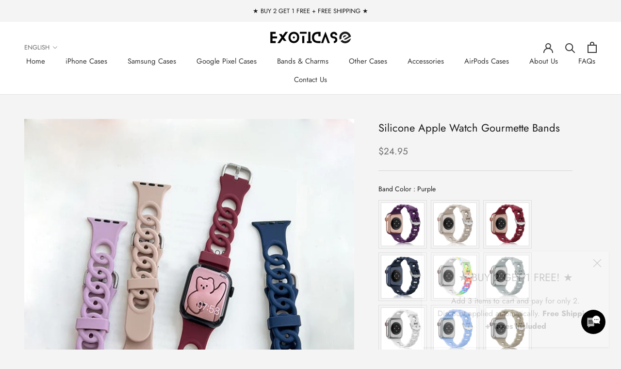

--- FILE ---
content_type: text/html; charset=utf-8
request_url: https://www.exoticase.com/products/silicone-apple-watch-gourmette-bands
body_size: 63935
content:
<!doctype html>

<html class="no-js" lang="en">
  <head>
  <meta name="p:domain_verify" content="c6065c9524e225a0d0fe0e1d402b3102" />
<!-- starapps_core_start -->
<!-- This code is automatically managed by StarApps Studio -->
<!-- Please contact support@starapps.studio for any help -->
<!-- File location: snippets/starapps-core.liquid -->


    
<!-- starapps_core_end -->

    <meta charset="utf-8"> 
    <meta http-equiv="X-UA-Compatible" content="IE=edge,chrome=1">
    <meta name="viewport" content="width=device-width, initial-scale=1.0, height=device-height, minimum-scale=1.0, maximum-scale=1.0">
    <meta name="theme-color" content="">

    <title>
      Silicone Apple Watch Gourmette Bands &ndash; Exoticase
    </title><meta name="description" content="Beautiful ring patterns silicone Apple Watch band Medium weight, comfortable, yet strong and sturdy Slim profile Compatible with all Apple Watch Series (38mm, 40mm, 41mm, 42mm, 44mm, 45mm and 49mm). The new Series 8 has a width of 41mm and 45mm and Ultra has a width of 49mm Made from high quality silicone material ✔ FR"><link rel="canonical" href="https://www.exoticase.com/products/silicone-apple-watch-gourmette-bands"><link rel="shortcut icon" href="//www.exoticase.com/cdn/shop/files/Exoticase_Favicon_96x.png?v=1650067939" type="image/png"><meta property="og:type" content="product">
  <meta property="og:title" content="Silicone Apple Watch Gourmette Bands"><meta property="og:image" content="http://www.exoticase.com/cdn/shop/products/Silicone-Apple-Watch-Gourmette-Bands-Exoticase.jpg?v=1701558925">
    <meta property="og:image:secure_url" content="https://www.exoticase.com/cdn/shop/products/Silicone-Apple-Watch-Gourmette-Bands-Exoticase.jpg?v=1701558925">
    <meta property="og:image:width" content="800">
    <meta property="og:image:height" content="800"><meta property="product:price:amount" content="24.95">
  <meta property="product:price:currency" content="USD"><meta property="og:description" content="Beautiful ring patterns silicone Apple Watch band Medium weight, comfortable, yet strong and sturdy Slim profile Compatible with all Apple Watch Series (38mm, 40mm, 41mm, 42mm, 44mm, 45mm and 49mm). The new Series 8 has a width of 41mm and 45mm and Ultra has a width of 49mm Made from high quality silicone material ✔ FR"><meta property="og:url" content="https://www.exoticase.com/products/silicone-apple-watch-gourmette-bands">
<meta property="og:site_name" content="Exoticase"><meta name="twitter:card" content="summary"><meta name="twitter:title" content="Silicone Apple Watch Gourmette Bands">
  <meta name="twitter:description" content="

Beautiful ring patterns silicone Apple Watch band
Medium weight, comfortable, yet strong and sturdy
Slim profile
Compatible with all Apple Watch Series (38mm, 40mm, 41mm, 42mm, 44mm, 45mm and 49mm). The new Series 8 has a width of 41mm and 45mm and Ultra has a width of 49mm
Made from high quality silicone material

✔ FREE SHIPPING USA: 7 - 14 Days via USPS (tracked)✔ FREE SHIPPING INTERNATIONAL: 7 - 14 Days (tracked)✔ 30 Day Money Back Guarantee✔ Excellent Customer Support
">
  <meta name="twitter:image" content="https://www.exoticase.com/cdn/shop/products/Silicone-Apple-Watch-Gourmette-Bands-Exoticase_600x600_crop_center.jpg?v=1701558925">
    <style>
  @font-face {
  font-family: Jost;
  font-weight: 400;
  font-style: normal;
  font-display: fallback;
  src: url("//www.exoticase.com/cdn/fonts/jost/jost_n4.d47a1b6347ce4a4c9f437608011273009d91f2b7.woff2") format("woff2"),
       url("//www.exoticase.com/cdn/fonts/jost/jost_n4.791c46290e672b3f85c3d1c651ef2efa3819eadd.woff") format("woff");
}

  @font-face {
  font-family: Jost;
  font-weight: 400;
  font-style: normal;
  font-display: fallback;
  src: url("//www.exoticase.com/cdn/fonts/jost/jost_n4.d47a1b6347ce4a4c9f437608011273009d91f2b7.woff2") format("woff2"),
       url("//www.exoticase.com/cdn/fonts/jost/jost_n4.791c46290e672b3f85c3d1c651ef2efa3819eadd.woff") format("woff");
}


  @font-face {
  font-family: Jost;
  font-weight: 700;
  font-style: normal;
  font-display: fallback;
  src: url("//www.exoticase.com/cdn/fonts/jost/jost_n7.921dc18c13fa0b0c94c5e2517ffe06139c3615a3.woff2") format("woff2"),
       url("//www.exoticase.com/cdn/fonts/jost/jost_n7.cbfc16c98c1e195f46c536e775e4e959c5f2f22b.woff") format("woff");
}

  @font-face {
  font-family: Jost;
  font-weight: 400;
  font-style: italic;
  font-display: fallback;
  src: url("//www.exoticase.com/cdn/fonts/jost/jost_i4.b690098389649750ada222b9763d55796c5283a5.woff2") format("woff2"),
       url("//www.exoticase.com/cdn/fonts/jost/jost_i4.fd766415a47e50b9e391ae7ec04e2ae25e7e28b0.woff") format("woff");
}

  @font-face {
  font-family: Jost;
  font-weight: 700;
  font-style: italic;
  font-display: fallback;
  src: url("//www.exoticase.com/cdn/fonts/jost/jost_i7.d8201b854e41e19d7ed9b1a31fe4fe71deea6d3f.woff2") format("woff2"),
       url("//www.exoticase.com/cdn/fonts/jost/jost_i7.eae515c34e26b6c853efddc3fc0c552e0de63757.woff") format("woff");
}


  :root {
    --heading-font-family : Jost, sans-serif;
    --heading-font-weight : 400;
    --heading-font-style  : normal;

    --text-font-family : Jost, sans-serif;
    --text-font-weight : 400;
    --text-font-style  : normal;

    --base-text-font-size   : 16px;
    --default-text-font-size: 14px;--background          : #f4f4f4;
    --background-rgb      : 244, 244, 244;
    --light-background    : #ffffff;
    --light-background-rgb: 255, 255, 255;
    --heading-color       : #1c1b1b;
    --text-color          : #1c1b1b;
    --text-color-rgb      : 28, 27, 27;
    --text-color-light    : #6a6a6a;
    --text-color-light-rgb: 106, 106, 106;
    --link-color          : #6a6a6a;
    --link-color-rgb      : 106, 106, 106;
    --border-color        : #d4d3d3;
    --border-color-rgb    : 212, 211, 211;

    --button-background    : #1c1b1b;
    --button-background-rgb: 28, 27, 27;
    --button-text-color    : #ffffff;

    --header-background       : #ffffff;
    --header-heading-color    : #363636;
    --header-light-text-color : #6a6a6a;
    --header-border-color     : #e1e1e1;

    --footer-background    : #ffffff;
    --footer-text-color    : #6a6a6a;
    --footer-heading-color : #1c1b1b;
    --footer-border-color  : #e9e9e9;

    --navigation-background      : #efefef;
    --navigation-background-rgb  : 239, 239, 239;
    --navigation-text-color      : #1c1b1b;
    --navigation-text-color-light: rgba(28, 27, 27, 0.5);
    --navigation-border-color    : rgba(28, 27, 27, 0.25);

    --newsletter-popup-background     : #ffffff;
    --newsletter-popup-text-color     : #363636;
    --newsletter-popup-text-color-rgb : 54, 54, 54;

    --secondary-elements-background       : #1c1b1b;
    --secondary-elements-background-rgb   : 28, 27, 27;
    --secondary-elements-text-color       : #ffffff;
    --secondary-elements-text-color-light : rgba(255, 255, 255, 0.5);
    --secondary-elements-border-color     : rgba(255, 255, 255, 0.25);

    --product-sale-price-color    : #f94c43;
    --product-sale-price-color-rgb: 249, 76, 67;
    --product-star-rating: #f6a429;

    /* Shopify related variables */
    --payment-terms-background-color: #f4f4f4;

    /* Products */

    --horizontal-spacing-four-products-per-row: 60px;
        --horizontal-spacing-two-products-per-row : 60px;

    --vertical-spacing-four-products-per-row: 60px;
        --vertical-spacing-two-products-per-row : 75px;

    /* Animation */
    --drawer-transition-timing: cubic-bezier(0.645, 0.045, 0.355, 1);
    --header-base-height: 80px; /* We set a default for browsers that do not support CSS variables */

    /* Cursors */
    --cursor-zoom-in-svg    : url(//www.exoticase.com/cdn/shop/t/2/assets/cursor-zoom-in.svg?v=170532930330058140181649408835);
    --cursor-zoom-in-2x-svg : url(//www.exoticase.com/cdn/shop/t/2/assets/cursor-zoom-in-2x.svg?v=56685658183649387561649408835);
  }
</style>

<script>
  // IE11 does not have support for CSS variables, so we have to polyfill them
  if (!(((window || {}).CSS || {}).supports && window.CSS.supports('(--a: 0)'))) {
    const script = document.createElement('script');
    script.type = 'text/javascript';
    script.src = 'https://cdn.jsdelivr.net/npm/css-vars-ponyfill@2';
    script.onload = function() {
      cssVars({});
    };

    document.getElementsByTagName('head')[0].appendChild(script);
  }
</script>

    <script>window.performance && window.performance.mark && window.performance.mark('shopify.content_for_header.start');</script><meta id="shopify-digital-wallet" name="shopify-digital-wallet" content="/58594132020/digital_wallets/dialog">
<meta name="shopify-checkout-api-token" content="e3f0a70a0b96e7fc5af3bb790a96f6d4">
<meta id="in-context-paypal-metadata" data-shop-id="58594132020" data-venmo-supported="false" data-environment="production" data-locale="en_US" data-paypal-v4="true" data-currency="USD">
<link rel="alternate" hreflang="x-default" href="https://www.exoticase.com/products/silicone-apple-watch-gourmette-bands">
<link rel="alternate" hreflang="en" href="https://www.exoticase.com/products/silicone-apple-watch-gourmette-bands">
<link rel="alternate" hreflang="fr" href="https://www.exoticase.com/fr/products/silicone-apple-watch-gourmette-bands">
<link rel="alternate" hreflang="de" href="https://www.exoticase.com/de/products/silicone-apple-watch-gourmette-bands">
<link rel="alternate" type="application/json+oembed" href="https://www.exoticase.com/products/silicone-apple-watch-gourmette-bands.oembed">
<script async="async" src="/checkouts/internal/preloads.js?locale=en-US"></script>
<link rel="preconnect" href="https://shop.app" crossorigin="anonymous">
<script async="async" src="https://shop.app/checkouts/internal/preloads.js?locale=en-US&shop_id=58594132020" crossorigin="anonymous"></script>
<script id="apple-pay-shop-capabilities" type="application/json">{"shopId":58594132020,"countryCode":"CA","currencyCode":"USD","merchantCapabilities":["supports3DS"],"merchantId":"gid:\/\/shopify\/Shop\/58594132020","merchantName":"Exoticase","requiredBillingContactFields":["postalAddress","email","phone"],"requiredShippingContactFields":["postalAddress","email","phone"],"shippingType":"shipping","supportedNetworks":["visa","masterCard","amex","discover","jcb"],"total":{"type":"pending","label":"Exoticase","amount":"1.00"},"shopifyPaymentsEnabled":true,"supportsSubscriptions":true}</script>
<script id="shopify-features" type="application/json">{"accessToken":"e3f0a70a0b96e7fc5af3bb790a96f6d4","betas":["rich-media-storefront-analytics"],"domain":"www.exoticase.com","predictiveSearch":true,"shopId":58594132020,"locale":"en"}</script>
<script>var Shopify = Shopify || {};
Shopify.shop = "exoticasestore.myshopify.com";
Shopify.locale = "en";
Shopify.currency = {"active":"USD","rate":"1.0"};
Shopify.country = "US";
Shopify.theme = {"name":"Prestige Old (Main)","id":124519186484,"schema_name":"Prestige","schema_version":"5.7.0","theme_store_id":855,"role":"main"};
Shopify.theme.handle = "null";
Shopify.theme.style = {"id":null,"handle":null};
Shopify.cdnHost = "www.exoticase.com/cdn";
Shopify.routes = Shopify.routes || {};
Shopify.routes.root = "/";</script>
<script type="module">!function(o){(o.Shopify=o.Shopify||{}).modules=!0}(window);</script>
<script>!function(o){function n(){var o=[];function n(){o.push(Array.prototype.slice.apply(arguments))}return n.q=o,n}var t=o.Shopify=o.Shopify||{};t.loadFeatures=n(),t.autoloadFeatures=n()}(window);</script>
<script>
  window.ShopifyPay = window.ShopifyPay || {};
  window.ShopifyPay.apiHost = "shop.app\/pay";
  window.ShopifyPay.redirectState = null;
</script>
<script id="shop-js-analytics" type="application/json">{"pageType":"product"}</script>
<script defer="defer" async type="module" src="//www.exoticase.com/cdn/shopifycloud/shop-js/modules/v2/client.init-shop-cart-sync_BT-GjEfc.en.esm.js"></script>
<script defer="defer" async type="module" src="//www.exoticase.com/cdn/shopifycloud/shop-js/modules/v2/chunk.common_D58fp_Oc.esm.js"></script>
<script defer="defer" async type="module" src="//www.exoticase.com/cdn/shopifycloud/shop-js/modules/v2/chunk.modal_xMitdFEc.esm.js"></script>
<script type="module">
  await import("//www.exoticase.com/cdn/shopifycloud/shop-js/modules/v2/client.init-shop-cart-sync_BT-GjEfc.en.esm.js");
await import("//www.exoticase.com/cdn/shopifycloud/shop-js/modules/v2/chunk.common_D58fp_Oc.esm.js");
await import("//www.exoticase.com/cdn/shopifycloud/shop-js/modules/v2/chunk.modal_xMitdFEc.esm.js");

  window.Shopify.SignInWithShop?.initShopCartSync?.({"fedCMEnabled":true,"windoidEnabled":true});

</script>
<script>
  window.Shopify = window.Shopify || {};
  if (!window.Shopify.featureAssets) window.Shopify.featureAssets = {};
  window.Shopify.featureAssets['shop-js'] = {"shop-cart-sync":["modules/v2/client.shop-cart-sync_DZOKe7Ll.en.esm.js","modules/v2/chunk.common_D58fp_Oc.esm.js","modules/v2/chunk.modal_xMitdFEc.esm.js"],"init-fed-cm":["modules/v2/client.init-fed-cm_B6oLuCjv.en.esm.js","modules/v2/chunk.common_D58fp_Oc.esm.js","modules/v2/chunk.modal_xMitdFEc.esm.js"],"shop-cash-offers":["modules/v2/client.shop-cash-offers_D2sdYoxE.en.esm.js","modules/v2/chunk.common_D58fp_Oc.esm.js","modules/v2/chunk.modal_xMitdFEc.esm.js"],"shop-login-button":["modules/v2/client.shop-login-button_QeVjl5Y3.en.esm.js","modules/v2/chunk.common_D58fp_Oc.esm.js","modules/v2/chunk.modal_xMitdFEc.esm.js"],"pay-button":["modules/v2/client.pay-button_DXTOsIq6.en.esm.js","modules/v2/chunk.common_D58fp_Oc.esm.js","modules/v2/chunk.modal_xMitdFEc.esm.js"],"shop-button":["modules/v2/client.shop-button_DQZHx9pm.en.esm.js","modules/v2/chunk.common_D58fp_Oc.esm.js","modules/v2/chunk.modal_xMitdFEc.esm.js"],"avatar":["modules/v2/client.avatar_BTnouDA3.en.esm.js"],"init-windoid":["modules/v2/client.init-windoid_CR1B-cfM.en.esm.js","modules/v2/chunk.common_D58fp_Oc.esm.js","modules/v2/chunk.modal_xMitdFEc.esm.js"],"init-shop-for-new-customer-accounts":["modules/v2/client.init-shop-for-new-customer-accounts_C_vY_xzh.en.esm.js","modules/v2/client.shop-login-button_QeVjl5Y3.en.esm.js","modules/v2/chunk.common_D58fp_Oc.esm.js","modules/v2/chunk.modal_xMitdFEc.esm.js"],"init-shop-email-lookup-coordinator":["modules/v2/client.init-shop-email-lookup-coordinator_BI7n9ZSv.en.esm.js","modules/v2/chunk.common_D58fp_Oc.esm.js","modules/v2/chunk.modal_xMitdFEc.esm.js"],"init-shop-cart-sync":["modules/v2/client.init-shop-cart-sync_BT-GjEfc.en.esm.js","modules/v2/chunk.common_D58fp_Oc.esm.js","modules/v2/chunk.modal_xMitdFEc.esm.js"],"shop-toast-manager":["modules/v2/client.shop-toast-manager_DiYdP3xc.en.esm.js","modules/v2/chunk.common_D58fp_Oc.esm.js","modules/v2/chunk.modal_xMitdFEc.esm.js"],"init-customer-accounts":["modules/v2/client.init-customer-accounts_D9ZNqS-Q.en.esm.js","modules/v2/client.shop-login-button_QeVjl5Y3.en.esm.js","modules/v2/chunk.common_D58fp_Oc.esm.js","modules/v2/chunk.modal_xMitdFEc.esm.js"],"init-customer-accounts-sign-up":["modules/v2/client.init-customer-accounts-sign-up_iGw4briv.en.esm.js","modules/v2/client.shop-login-button_QeVjl5Y3.en.esm.js","modules/v2/chunk.common_D58fp_Oc.esm.js","modules/v2/chunk.modal_xMitdFEc.esm.js"],"shop-follow-button":["modules/v2/client.shop-follow-button_CqMgW2wH.en.esm.js","modules/v2/chunk.common_D58fp_Oc.esm.js","modules/v2/chunk.modal_xMitdFEc.esm.js"],"checkout-modal":["modules/v2/client.checkout-modal_xHeaAweL.en.esm.js","modules/v2/chunk.common_D58fp_Oc.esm.js","modules/v2/chunk.modal_xMitdFEc.esm.js"],"shop-login":["modules/v2/client.shop-login_D91U-Q7h.en.esm.js","modules/v2/chunk.common_D58fp_Oc.esm.js","modules/v2/chunk.modal_xMitdFEc.esm.js"],"lead-capture":["modules/v2/client.lead-capture_BJmE1dJe.en.esm.js","modules/v2/chunk.common_D58fp_Oc.esm.js","modules/v2/chunk.modal_xMitdFEc.esm.js"],"payment-terms":["modules/v2/client.payment-terms_Ci9AEqFq.en.esm.js","modules/v2/chunk.common_D58fp_Oc.esm.js","modules/v2/chunk.modal_xMitdFEc.esm.js"]};
</script>
<script>(function() {
  var isLoaded = false;
  function asyncLoad() {
    if (isLoaded) return;
    isLoaded = true;
    var urls = ["https:\/\/ecommplugins-scripts.trustpilot.com\/v2.1\/js\/header.min.js?settings=eyJrZXkiOiJ5djNxM3NRdm5mSUxrVHZzIiwicyI6InNrdSJ9\u0026shop=exoticasestore.myshopify.com","https:\/\/ecommplugins-scripts.trustpilot.com\/v2.1\/js\/success.min.js?settings=eyJrZXkiOiJ5djNxM3NRdm5mSUxrVHZzIiwicyI6InNrdSIsInQiOlsib3JkZXJzL3BhaWQiLCJ0cnVzdHBpbG90T3JkZXJDb25maXJtZWQiXSwidiI6IiIsImEiOiIifQ==\u0026shop=exoticasestore.myshopify.com","https:\/\/ecommplugins-trustboxsettings.trustpilot.com\/exoticasestore.myshopify.com.js?settings=1763509060128\u0026shop=exoticasestore.myshopify.com"];
    for (var i = 0; i < urls.length; i++) {
      var s = document.createElement('script');
      s.type = 'text/javascript';
      s.async = true;
      s.src = urls[i];
      var x = document.getElementsByTagName('script')[0];
      x.parentNode.insertBefore(s, x);
    }
  };
  if(window.attachEvent) {
    window.attachEvent('onload', asyncLoad);
  } else {
    window.addEventListener('load', asyncLoad, false);
  }
})();</script>
<script id="__st">var __st={"a":58594132020,"offset":-18000,"reqid":"2d501587-4b3c-4549-a27e-2d137b85f971-1769529457","pageurl":"www.exoticase.com\/products\/silicone-apple-watch-gourmette-bands","u":"86170cbdb823","p":"product","rtyp":"product","rid":8179121750325};</script>
<script>window.ShopifyPaypalV4VisibilityTracking = true;</script>
<script id="captcha-bootstrap">!function(){'use strict';const t='contact',e='account',n='new_comment',o=[[t,t],['blogs',n],['comments',n],[t,'customer']],c=[[e,'customer_login'],[e,'guest_login'],[e,'recover_customer_password'],[e,'create_customer']],r=t=>t.map((([t,e])=>`form[action*='/${t}']:not([data-nocaptcha='true']) input[name='form_type'][value='${e}']`)).join(','),a=t=>()=>t?[...document.querySelectorAll(t)].map((t=>t.form)):[];function s(){const t=[...o],e=r(t);return a(e)}const i='password',u='form_key',d=['recaptcha-v3-token','g-recaptcha-response','h-captcha-response',i],f=()=>{try{return window.sessionStorage}catch{return}},m='__shopify_v',_=t=>t.elements[u];function p(t,e,n=!1){try{const o=window.sessionStorage,c=JSON.parse(o.getItem(e)),{data:r}=function(t){const{data:e,action:n}=t;return t[m]||n?{data:e,action:n}:{data:t,action:n}}(c);for(const[e,n]of Object.entries(r))t.elements[e]&&(t.elements[e].value=n);n&&o.removeItem(e)}catch(o){console.error('form repopulation failed',{error:o})}}const l='form_type',E='cptcha';function T(t){t.dataset[E]=!0}const w=window,h=w.document,L='Shopify',v='ce_forms',y='captcha';let A=!1;((t,e)=>{const n=(g='f06e6c50-85a8-45c8-87d0-21a2b65856fe',I='https://cdn.shopify.com/shopifycloud/storefront-forms-hcaptcha/ce_storefront_forms_captcha_hcaptcha.v1.5.2.iife.js',D={infoText:'Protected by hCaptcha',privacyText:'Privacy',termsText:'Terms'},(t,e,n)=>{const o=w[L][v],c=o.bindForm;if(c)return c(t,g,e,D).then(n);var r;o.q.push([[t,g,e,D],n]),r=I,A||(h.body.append(Object.assign(h.createElement('script'),{id:'captcha-provider',async:!0,src:r})),A=!0)});var g,I,D;w[L]=w[L]||{},w[L][v]=w[L][v]||{},w[L][v].q=[],w[L][y]=w[L][y]||{},w[L][y].protect=function(t,e){n(t,void 0,e),T(t)},Object.freeze(w[L][y]),function(t,e,n,w,h,L){const[v,y,A,g]=function(t,e,n){const i=e?o:[],u=t?c:[],d=[...i,...u],f=r(d),m=r(i),_=r(d.filter((([t,e])=>n.includes(e))));return[a(f),a(m),a(_),s()]}(w,h,L),I=t=>{const e=t.target;return e instanceof HTMLFormElement?e:e&&e.form},D=t=>v().includes(t);t.addEventListener('submit',(t=>{const e=I(t);if(!e)return;const n=D(e)&&!e.dataset.hcaptchaBound&&!e.dataset.recaptchaBound,o=_(e),c=g().includes(e)&&(!o||!o.value);(n||c)&&t.preventDefault(),c&&!n&&(function(t){try{if(!f())return;!function(t){const e=f();if(!e)return;const n=_(t);if(!n)return;const o=n.value;o&&e.removeItem(o)}(t);const e=Array.from(Array(32),(()=>Math.random().toString(36)[2])).join('');!function(t,e){_(t)||t.append(Object.assign(document.createElement('input'),{type:'hidden',name:u})),t.elements[u].value=e}(t,e),function(t,e){const n=f();if(!n)return;const o=[...t.querySelectorAll(`input[type='${i}']`)].map((({name:t})=>t)),c=[...d,...o],r={};for(const[a,s]of new FormData(t).entries())c.includes(a)||(r[a]=s);n.setItem(e,JSON.stringify({[m]:1,action:t.action,data:r}))}(t,e)}catch(e){console.error('failed to persist form',e)}}(e),e.submit())}));const S=(t,e)=>{t&&!t.dataset[E]&&(n(t,e.some((e=>e===t))),T(t))};for(const o of['focusin','change'])t.addEventListener(o,(t=>{const e=I(t);D(e)&&S(e,y())}));const B=e.get('form_key'),M=e.get(l),P=B&&M;t.addEventListener('DOMContentLoaded',(()=>{const t=y();if(P)for(const e of t)e.elements[l].value===M&&p(e,B);[...new Set([...A(),...v().filter((t=>'true'===t.dataset.shopifyCaptcha))])].forEach((e=>S(e,t)))}))}(h,new URLSearchParams(w.location.search),n,t,e,['guest_login'])})(!0,!0)}();</script>
<script integrity="sha256-4kQ18oKyAcykRKYeNunJcIwy7WH5gtpwJnB7kiuLZ1E=" data-source-attribution="shopify.loadfeatures" defer="defer" src="//www.exoticase.com/cdn/shopifycloud/storefront/assets/storefront/load_feature-a0a9edcb.js" crossorigin="anonymous"></script>
<script crossorigin="anonymous" defer="defer" src="//www.exoticase.com/cdn/shopifycloud/storefront/assets/shopify_pay/storefront-65b4c6d7.js?v=20250812"></script>
<script data-source-attribution="shopify.dynamic_checkout.dynamic.init">var Shopify=Shopify||{};Shopify.PaymentButton=Shopify.PaymentButton||{isStorefrontPortableWallets:!0,init:function(){window.Shopify.PaymentButton.init=function(){};var t=document.createElement("script");t.src="https://www.exoticase.com/cdn/shopifycloud/portable-wallets/latest/portable-wallets.en.js",t.type="module",document.head.appendChild(t)}};
</script>
<script data-source-attribution="shopify.dynamic_checkout.buyer_consent">
  function portableWalletsHideBuyerConsent(e){var t=document.getElementById("shopify-buyer-consent"),n=document.getElementById("shopify-subscription-policy-button");t&&n&&(t.classList.add("hidden"),t.setAttribute("aria-hidden","true"),n.removeEventListener("click",e))}function portableWalletsShowBuyerConsent(e){var t=document.getElementById("shopify-buyer-consent"),n=document.getElementById("shopify-subscription-policy-button");t&&n&&(t.classList.remove("hidden"),t.removeAttribute("aria-hidden"),n.addEventListener("click",e))}window.Shopify?.PaymentButton&&(window.Shopify.PaymentButton.hideBuyerConsent=portableWalletsHideBuyerConsent,window.Shopify.PaymentButton.showBuyerConsent=portableWalletsShowBuyerConsent);
</script>
<script data-source-attribution="shopify.dynamic_checkout.cart.bootstrap">document.addEventListener("DOMContentLoaded",(function(){function t(){return document.querySelector("shopify-accelerated-checkout-cart, shopify-accelerated-checkout")}if(t())Shopify.PaymentButton.init();else{new MutationObserver((function(e,n){t()&&(Shopify.PaymentButton.init(),n.disconnect())})).observe(document.body,{childList:!0,subtree:!0})}}));
</script>
<script id='scb4127' type='text/javascript' async='' src='https://www.exoticase.com/cdn/shopifycloud/privacy-banner/storefront-banner.js'></script><link id="shopify-accelerated-checkout-styles" rel="stylesheet" media="screen" href="https://www.exoticase.com/cdn/shopifycloud/portable-wallets/latest/accelerated-checkout-backwards-compat.css" crossorigin="anonymous">
<style id="shopify-accelerated-checkout-cart">
        #shopify-buyer-consent {
  margin-top: 1em;
  display: inline-block;
  width: 100%;
}

#shopify-buyer-consent.hidden {
  display: none;
}

#shopify-subscription-policy-button {
  background: none;
  border: none;
  padding: 0;
  text-decoration: underline;
  font-size: inherit;
  cursor: pointer;
}

#shopify-subscription-policy-button::before {
  box-shadow: none;
}

      </style>

<script>window.performance && window.performance.mark && window.performance.mark('shopify.content_for_header.end');</script>

    <link rel="stylesheet" href="//www.exoticase.com/cdn/shop/t/2/assets/theme.css?v=62441372190441597211649432630">

    <script>// This allows to expose several variables to the global scope, to be used in scripts
      window.theme = {
        pageType: "product",
        moneyFormat: "\u003cspan class=money\u003e${{amount}}\u003c\/span\u003e",
        moneyWithCurrencyFormat: "\u003cspan class=money\u003e${{amount}} USD\u003c\/span\u003e",
        currencyCodeEnabled: false,
        productImageSize: "natural",
        searchMode: "product,article",
        showPageTransition: false,
        showElementStaggering: true,
        showImageZooming: true
      };

      window.routes = {
        rootUrl: "\/",
        rootUrlWithoutSlash: '',
        cartUrl: "\/cart",
        cartAddUrl: "\/cart\/add",
        cartChangeUrl: "\/cart\/change",
        searchUrl: "\/search",
        productRecommendationsUrl: "\/recommendations\/products"
      };

      window.languages = {
        cartAddNote: "Add Order Note",
        cartEditNote: "Edit Order Note",
        productImageLoadingError: "This image could not be loaded. Please try to reload the page.",
        productFormAddToCart: "Add to cart",
        productFormUnavailable: "Unavailable",
        productFormSoldOut: "Sold Out",
        shippingEstimatorOneResult: "1 option available:",
        shippingEstimatorMoreResults: "{{count}} options available:",
        shippingEstimatorNoResults: "No shipping could be found"
      };

      window.lazySizesConfig = {
        loadHidden: false,
        hFac: 0.5,
        expFactor: 2,
        ricTimeout: 150,
        lazyClass: 'Image--lazyLoad',
        loadingClass: 'Image--lazyLoading',
        loadedClass: 'Image--lazyLoaded'
      };

      document.documentElement.className = document.documentElement.className.replace('no-js', 'js');
      document.documentElement.style.setProperty('--window-height', window.innerHeight + 'px');

      // We do a quick detection of some features (we could use Modernizr but for so little...)
      (function() {
        document.documentElement.className += ((window.CSS && window.CSS.supports('(position: sticky) or (position: -webkit-sticky)')) ? ' supports-sticky' : ' no-supports-sticky');
        document.documentElement.className += (window.matchMedia('(-moz-touch-enabled: 1), (hover: none)')).matches ? ' no-supports-hover' : ' supports-hover';
      }());

      
    </script>

    <script src="//www.exoticase.com/cdn/shop/t/2/assets/lazysizes.min.js?v=174358363404432586981649408822" async></script><script src="//www.exoticase.com/cdn/shop/t/2/assets/libs.min.js?v=26178543184394469741649408823" defer></script>
    <script src="//www.exoticase.com/cdn/shop/t/2/assets/theme.js?v=116291210821653663351649408824" defer></script>
    <script src="//www.exoticase.com/cdn/shop/t/2/assets/custom.js?v=183944157590872491501649408822" defer></script>

    <script>
      (function () {
        window.onpageshow = function() {
          if (window.theme.showPageTransition) {
            var pageTransition = document.querySelector('.PageTransition');

            if (pageTransition) {
              pageTransition.style.visibility = 'visible';
              pageTransition.style.opacity = '0';
            }
          }

          // When the page is loaded from the cache, we have to reload the cart content
          document.documentElement.dispatchEvent(new CustomEvent('cart:refresh', {
            bubbles: true
          }));
        };
      })();
    </script>

    
  <script type="application/ld+json">
  {
    "@context": "http://schema.org",
    "@type": "Product",
    "offers": [{
          "@type": "Offer",
          "name": "Purple \/ 38mm 40mm 41mm",
          "availability":"https://schema.org/InStock",
          "price": 24.95,
          "priceCurrency": "USD",
          "priceValidUntil": "2026-02-06","sku": "3256803785683221-United States-purple-38mm 40mm 41mm","url": "/products/silicone-apple-watch-gourmette-bands?variant=44665045909813"
        },
{
          "@type": "Offer",
          "name": "Purple \/ 42mm 44mm 45mm 49mm",
          "availability":"https://schema.org/InStock",
          "price": 24.95,
          "priceCurrency": "USD",
          "priceValidUntil": "2026-02-06","sku": "3256803785683221-United States-purple-42mm 44mm 45 49mm","url": "/products/silicone-apple-watch-gourmette-bands?variant=44665046499637"
        },
{
          "@type": "Offer",
          "name": "Stone \/ 38mm 40mm 41mm",
          "availability":"https://schema.org/InStock",
          "price": 24.95,
          "priceCurrency": "USD",
          "priceValidUntil": "2026-02-06","sku": "3256803785683221-United States-stone-38mm 40mm 41mm","url": "/products/silicone-apple-watch-gourmette-bands?variant=44665045975349"
        },
{
          "@type": "Offer",
          "name": "Stone \/ 42mm 44mm 45mm 49mm",
          "availability":"https://schema.org/InStock",
          "price": 24.95,
          "priceCurrency": "USD",
          "priceValidUntil": "2026-02-06","sku": "3256803785683221-United States-stone-42mm 44mm 45 49mm","url": "/products/silicone-apple-watch-gourmette-bands?variant=44665046565173"
        },
{
          "@type": "Offer",
          "name": "Wine Red \/ 38mm 40mm 41mm",
          "availability":"https://schema.org/InStock",
          "price": 24.95,
          "priceCurrency": "USD",
          "priceValidUntil": "2026-02-06","sku": "3256803785683221-United States-wine red-38mm 40mm 41mm","url": "/products/silicone-apple-watch-gourmette-bands?variant=44665045844277"
        },
{
          "@type": "Offer",
          "name": "Wine Red \/ 42mm 44mm 45mm 49mm",
          "availability":"https://schema.org/InStock",
          "price": 24.95,
          "priceCurrency": "USD",
          "priceValidUntil": "2026-02-06","sku": "3256803785683221-United States-wine red-42mm 44mm 45 49mm","url": "/products/silicone-apple-watch-gourmette-bands?variant=44665046434101"
        },
{
          "@type": "Offer",
          "name": "Midnight Blue \/ 38mm 40mm 41mm",
          "availability":"https://schema.org/InStock",
          "price": 24.95,
          "priceCurrency": "USD",
          "priceValidUntil": "2026-02-06","sku": "3256803785683221-United States-midnight blue-38mm 40mm 41mm","url": "/products/silicone-apple-watch-gourmette-bands?variant=44665045680437"
        },
{
          "@type": "Offer",
          "name": "Midnight Blue \/ 42mm 44mm 45mm 49mm",
          "availability":"https://schema.org/InStock",
          "price": 24.95,
          "priceCurrency": "USD",
          "priceValidUntil": "2026-02-06","sku": "3256803785683221-United States-midnight blue-42mm 44mm 45 49mm","url": "/products/silicone-apple-watch-gourmette-bands?variant=44665046270261"
        },
{
          "@type": "Offer",
          "name": "Colorful \/ 38mm 40mm 41mm",
          "availability":"https://schema.org/InStock",
          "price": 24.95,
          "priceCurrency": "USD",
          "priceValidUntil": "2026-02-06","sku": "3256803785683221-United States-colorful-38mm 40mm 41mm","url": "/products/silicone-apple-watch-gourmette-bands?variant=44665045516597"
        },
{
          "@type": "Offer",
          "name": "Colorful \/ 42mm 44mm 45mm 49mm",
          "availability":"https://schema.org/InStock",
          "price": 24.95,
          "priceCurrency": "USD",
          "priceValidUntil": "2026-02-06","sku": "3256803785683221-United States-colorful-42mm 44mm 45 49mm","url": "/products/silicone-apple-watch-gourmette-bands?variant=44665046106421"
        },
{
          "@type": "Offer",
          "name": "Turquoise Gray \/ 38mm 40mm 41mm",
          "availability":"https://schema.org/InStock",
          "price": 24.95,
          "priceCurrency": "USD",
          "priceValidUntil": "2026-02-06","sku": "3256803785683221-United States-Turquoise gray-38mm 40mm 41mm","url": "/products/silicone-apple-watch-gourmette-bands?variant=44665045745973"
        },
{
          "@type": "Offer",
          "name": "Turquoise Gray \/ 42mm 44mm 45mm 49mm",
          "availability":"https://schema.org/InStock",
          "price": 24.95,
          "priceCurrency": "USD",
          "priceValidUntil": "2026-02-06","sku": "3256803785683221-United States-Turquoise gray-42mm 44mm 45 49mm","url": "/products/silicone-apple-watch-gourmette-bands?variant=44665046335797"
        },
{
          "@type": "Offer",
          "name": "White \/ 38mm 40mm 41mm",
          "availability":"https://schema.org/InStock",
          "price": 24.95,
          "priceCurrency": "USD",
          "priceValidUntil": "2026-02-06","sku": "3256803785683221-United States-white-38mm 40mm 41mm","url": "/products/silicone-apple-watch-gourmette-bands?variant=44665045451061"
        },
{
          "@type": "Offer",
          "name": "White \/ 42mm 44mm 45mm 49mm",
          "availability":"https://schema.org/InStock",
          "price": 24.95,
          "priceCurrency": "USD",
          "priceValidUntil": "2026-02-06","sku": "3256803785683221-United States-white-42mm 44mm 45 49mm","url": "/products/silicone-apple-watch-gourmette-bands?variant=44665046040885"
        },
{
          "@type": "Offer",
          "name": "Lilac \/ 38mm 40mm 41mm",
          "availability":"https://schema.org/InStock",
          "price": 24.95,
          "priceCurrency": "USD",
          "priceValidUntil": "2026-02-06","sku": "3256803785683221-United States-Lilac-38mm 40mm 41mm","url": "/products/silicone-apple-watch-gourmette-bands?variant=44665045778741"
        },
{
          "@type": "Offer",
          "name": "Lilac \/ 42mm 44mm 45mm 49mm",
          "availability":"https://schema.org/InStock",
          "price": 24.95,
          "priceCurrency": "USD",
          "priceValidUntil": "2026-02-06","sku": "3256803785683221-United States-Lilac-42mm 44mm 45 49mm","url": "/products/silicone-apple-watch-gourmette-bands?variant=44665046368565"
        },
{
          "@type": "Offer",
          "name": "Walnut \/ 38mm 40mm 41mm",
          "availability":"https://schema.org/InStock",
          "price": 24.95,
          "priceCurrency": "USD",
          "priceValidUntil": "2026-02-06","sku": "3256803785683221-United States-Walnut-38mm 40mm 41mm","url": "/products/silicone-apple-watch-gourmette-bands?variant=44665045811509"
        },
{
          "@type": "Offer",
          "name": "Walnut \/ 42mm 44mm 45mm 49mm",
          "availability":"https://schema.org/InStock",
          "price": 24.95,
          "priceCurrency": "USD",
          "priceValidUntil": "2026-02-06","sku": "3256803785683221-United States-Walnut-42mm 44mm 45 49mm","url": "/products/silicone-apple-watch-gourmette-bands?variant=44665046401333"
        },
{
          "@type": "Offer",
          "name": "Blue \/ 38mm 40mm 41mm",
          "availability":"https://schema.org/InStock",
          "price": 24.95,
          "priceCurrency": "USD",
          "priceValidUntil": "2026-02-06","sku": "3256803785683221-United States-Blue-38mm 40mm 41mm","url": "/products/silicone-apple-watch-gourmette-bands?variant=44665045582133"
        },
{
          "@type": "Offer",
          "name": "Blue \/ 42mm 44mm 45mm 49mm",
          "availability":"https://schema.org/InStock",
          "price": 24.95,
          "priceCurrency": "USD",
          "priceValidUntil": "2026-02-06","sku": "3256803785683221-United States-Blue-42mm 44mm 45 49mm","url": "/products/silicone-apple-watch-gourmette-bands?variant=44665046171957"
        },
{
          "@type": "Offer",
          "name": "Pacific Green \/ 38mm 40mm 41mm",
          "availability":"https://schema.org/InStock",
          "price": 24.95,
          "priceCurrency": "USD",
          "priceValidUntil": "2026-02-06","sku": "3256803785683221-United States-Pcific Green-38mm 40mm 41mm","url": "/products/silicone-apple-watch-gourmette-bands?variant=44665045942581"
        },
{
          "@type": "Offer",
          "name": "Pacific Green \/ 42mm 44mm 45mm 49mm",
          "availability":"https://schema.org/InStock",
          "price": 24.95,
          "priceCurrency": "USD",
          "priceValidUntil": "2026-02-06","sku": "3256803785683221-United States-Pcific Green-42mm 44mm 45 49mm","url": "/products/silicone-apple-watch-gourmette-bands?variant=44665046532405"
        },
{
          "@type": "Offer",
          "name": "Pink Sand \/ 38mm 40mm 41mm",
          "availability":"https://schema.org/InStock",
          "price": 24.95,
          "priceCurrency": "USD",
          "priceValidUntil": "2026-02-06","sku": "3256803785683221-United States-Pink Sand-38mm 40mm 41mm","url": "/products/silicone-apple-watch-gourmette-bands?variant=44665045549365"
        },
{
          "@type": "Offer",
          "name": "Pink Sand \/ 42mm 44mm 45mm 49mm",
          "availability":"https://schema.org/InStock",
          "price": 24.95,
          "priceCurrency": "USD",
          "priceValidUntil": "2026-02-06","sku": "3256803785683221-United States-Pink Sand-42mm 44mm 45 49mm","url": "/products/silicone-apple-watch-gourmette-bands?variant=44665046139189"
        },
{
          "@type": "Offer",
          "name": "Green \/ 38mm 40mm 41mm",
          "availability":"https://schema.org/InStock",
          "price": 24.95,
          "priceCurrency": "USD",
          "priceValidUntil": "2026-02-06","sku": "3256803785683221-United States-Green-38mm 40mm 41mm","url": "/products/silicone-apple-watch-gourmette-bands?variant=44665045614901"
        },
{
          "@type": "Offer",
          "name": "Green \/ 42mm 44mm 45mm 49mm",
          "availability":"https://schema.org/InStock",
          "price": 24.95,
          "priceCurrency": "USD",
          "priceValidUntil": "2026-02-06","sku": "3256803785683221-United States-Green-42mm 44mm 45 49mm","url": "/products/silicone-apple-watch-gourmette-bands?variant=44665046204725"
        },
{
          "@type": "Offer",
          "name": "Clover \/ 38mm 40mm 41mm",
          "availability":"https://schema.org/InStock",
          "price": 24.95,
          "priceCurrency": "USD",
          "priceValidUntil": "2026-02-06","sku": "3256803785683221-United States-Clover-38mm 40mm 41mm","url": "/products/silicone-apple-watch-gourmette-bands?variant=44665046008117"
        },
{
          "@type": "Offer",
          "name": "Clover \/ 42mm 44mm 45mm 49mm",
          "availability":"https://schema.org/InStock",
          "price": 24.95,
          "priceCurrency": "USD",
          "priceValidUntil": "2026-02-06","sku": "3256803785683221-United States-Clover-42mm 44mm 45 49mm","url": "/products/silicone-apple-watch-gourmette-bands?variant=44665046597941"
        },
{
          "@type": "Offer",
          "name": "Orange \/ 38mm 40mm 41mm",
          "availability":"https://schema.org/InStock",
          "price": 24.95,
          "priceCurrency": "USD",
          "priceValidUntil": "2026-02-06","sku": "3256803785683221-United States-orange-38mm 40mm 41mm","url": "/products/silicone-apple-watch-gourmette-bands?variant=44665045713205"
        },
{
          "@type": "Offer",
          "name": "Orange \/ 42mm 44mm 45mm 49mm",
          "availability":"https://schema.org/InStock",
          "price": 24.95,
          "priceCurrency": "USD",
          "priceValidUntil": "2026-02-06","sku": "3256803785683221-United States-orange-42mm 44mm 45 49mm","url": "/products/silicone-apple-watch-gourmette-bands?variant=44665046303029"
        },
{
          "@type": "Offer",
          "name": "Black \/ 38mm 40mm 41mm",
          "availability":"https://schema.org/InStock",
          "price": 24.95,
          "priceCurrency": "USD",
          "priceValidUntil": "2026-02-06","sku": "3256803785683221-United States-Black-38mm 40mm 41mm","url": "/products/silicone-apple-watch-gourmette-bands?variant=44665045483829"
        },
{
          "@type": "Offer",
          "name": "Black \/ 42mm 44mm 45mm 49mm",
          "availability":"https://schema.org/InStock",
          "price": 24.95,
          "priceCurrency": "USD",
          "priceValidUntil": "2026-02-06","sku": "3256803785683221-United States-Black-42mm 44mm 45 49mm","url": "/products/silicone-apple-watch-gourmette-bands?variant=44665046073653"
        },
{
          "@type": "Offer",
          "name": "Red \/ 38mm 40mm 41mm",
          "availability":"https://schema.org/InStock",
          "price": 24.95,
          "priceCurrency": "USD",
          "priceValidUntil": "2026-02-06","sku": "3256803785683221-United States-Red-38mm 40mm 41mm","url": "/products/silicone-apple-watch-gourmette-bands?variant=44665045647669"
        },
{
          "@type": "Offer",
          "name": "Red \/ 42mm 44mm 45mm 49mm",
          "availability":"https://schema.org/InStock",
          "price": 24.95,
          "priceCurrency": "USD",
          "priceValidUntil": "2026-02-06","sku": "3256803785683221-United States-Red-42mm 44mm 45 49mm","url": "/products/silicone-apple-watch-gourmette-bands?variant=44665046237493"
        },
{
          "@type": "Offer",
          "name": "Pine Green \/ 38mm 40mm 41mm",
          "availability":"https://schema.org/InStock",
          "price": 24.95,
          "priceCurrency": "USD",
          "priceValidUntil": "2026-02-06","sku": "3256803785683221-United States-pine green-38mm 40mm 41mm","url": "/products/silicone-apple-watch-gourmette-bands?variant=44665045877045"
        },
{
          "@type": "Offer",
          "name": "Pine Green \/ 42mm 44mm 45mm 49mm",
          "availability":"https://schema.org/InStock",
          "price": 24.95,
          "priceCurrency": "USD",
          "priceValidUntil": "2026-02-06","sku": "3256803785683221-United States-pine green-42mm 44mm 45 49mm","url": "/products/silicone-apple-watch-gourmette-bands?variant=44665046466869"
        }
],
      "gtin12": "880028685713",
      "productId": "880028685713",
    "brand": {
      "name": "Exoticase"
    },
    "name": "Silicone Apple Watch Gourmette Bands",
    "description": "\n\nBeautiful ring patterns silicone Apple Watch band\nMedium weight, comfortable, yet strong and sturdy\nSlim profile\nCompatible with all Apple Watch Series (38mm, 40mm, 41mm, 42mm, 44mm, 45mm and 49mm). The new Series 8 has a width of 41mm and 45mm and Ultra has a width of 49mm\nMade from high quality silicone material\n\n✔ FREE SHIPPING USA: 7 - 14 Days via USPS (tracked)✔ FREE SHIPPING INTERNATIONAL: 7 - 14 Days (tracked)✔ 30 Day Money Back Guarantee✔ Excellent Customer Support\n",
    "category": "",
    "url": "/products/silicone-apple-watch-gourmette-bands",
    "sku": "3256803785683221-United States-purple-38mm 40mm 41mm",
    "image": {
      "@type": "ImageObject",
      "url": "https://www.exoticase.com/cdn/shop/products/Silicone-Apple-Watch-Gourmette-Bands-Exoticase_1024x.jpg?v=1701558925",
      "image": "https://www.exoticase.com/cdn/shop/products/Silicone-Apple-Watch-Gourmette-Bands-Exoticase_1024x.jpg?v=1701558925",
      "name": "Silicone Apple Watch Gourmette Bands-Exoticase-",
      "width": "1024",
      "height": "1024"
    }
  }
  </script>



  <script type="application/ld+json">
  {
    "@context": "http://schema.org",
    "@type": "BreadcrumbList",
  "itemListElement": [{
      "@type": "ListItem",
      "position": 1,
      "name": "Home",
      "item": "https://www.exoticase.com"
    },{
          "@type": "ListItem",
          "position": 2,
          "name": "Silicone Apple Watch Gourmette Bands",
          "item": "https://www.exoticase.com/products/silicone-apple-watch-gourmette-bands"
        }]
  }
  </script>

  
<script>
    
    
    
    
    var gsf_conversion_data = {page_type : 'product', event : 'view_item', data : {product_data : [{variant_id : 44665045909813, product_id : 8179121750325, name : "Silicone Apple Watch Gourmette Bands", price : "24.95", currency : "USD", sku : "3256803785683221-United States-purple-38mm 40mm 41mm", brand : "Exoticase", variant : "Purple / 38mm 40mm 41mm", category : "", quantity : "1522" }], total_price : "24.95", shop_currency : "USD"}};
    
</script>
	

<!-- BEGIN app block: shopify://apps/vitals/blocks/app-embed/aeb48102-2a5a-4f39-bdbd-d8d49f4e20b8 --><link rel="preconnect" href="https://appsolve.io/" /><link rel="preconnect" href="https://cdn-sf.vitals.app/" /><script data-ver="58" id="vtlsAebData" class="notranslate">window.vtlsLiquidData = window.vtlsLiquidData || {};window.vtlsLiquidData.buildId = 56366;

window.vtlsLiquidData.apiHosts = {
	...window.vtlsLiquidData.apiHosts,
	"1": "https://appsolve.io"
};
	window.vtlsLiquidData.moduleSettings = {"9":[],"12":{"29":true,"30":false,"31":true,"32":true,"108":false},"15":{"37":"black","38":"Checkout safely using your preferred payment method","63":"2120bb","64":"american_express,apple_pay,google_pay,mastercard,paypal,visa","65":"left","78":20,"79":20,"920":"{\"logo\": {\"traits\": {\"color\": {\"default\": \"#000000\"}}}, \"container\": {\"traits\": {\"margin\": {\"default\": \"20px 0 20px auto\"}, \"textAlign\": {\"default\": \"center\"}}}}"},"30":{"128":false,"129":true,"134":"1,2,5,109,3,131,43,141,140,105","136":false,"138":"Prices shown here are calculated in {{ visible_currency }}, but the final order will be paid in {{ default_currency }}.","139":true,"140":false,"141":false,"150":true,"151":"bottom_left","152":"bottom_left","168":95,"191":"ffffff","249":false,"298":false,"337":"ffffff","338":"f4f4f4","339":"111111","415":false,"459":true,"524":true,"609":14,"852":"f6f6f6"},"31":[],"46":{"368":"Only {{ stock }} Units Left in Stock!","369":10,"370":false,"371":"Hurry! Inventory is running low.","372":"333333","373":"e1e1e1","374":"ff3d12","375":"edd728","909":"{\"message\":{\"traits\":{\"color\":{\"default\":\"#ff0000\"}}},\"dotElement\":{\"traits\":{\"background\":{\"default\":\"#ff0000\"}}}}","1087":0},"48":{"469":true,"491":true,"588":true,"595":false,"603":"","605":"","606":".vt-suggestion-add {\n    color: white !important;\n    background-color: #1c1b1b !important;\n}","781":true,"783":1,"876":0,"1076":true,"1105":0},"50":{"527":"5","528":"000000","529":"none","530":"We're here to help! Contact us anytime even if it's just to say hi!","531":5,"534":false,"535":"circle","795":true,"796":true,"797":"right","798":"right","888":true,"890":true,"891":false,"892":"Need help?","893":"Let us know if you have any questions.","894":"We’ll get back to you as soon as possible","919":"000000"},"53":{"636":"4b8e15","637":"ffffff","638":0,"639":5,"640":"You save:","642":"Out of stock","643":"This item:","644":"Total Price:","645":true,"646":"Add to cart","647":"for","648":"with","649":"off","650":"each","651":"Buy","652":"Subtotal","653":"Discount","654":"Old price","655":0,"656":0,"657":0,"658":0,"659":"ffffff","660":14,"661":"center","671":"000000","702":"Quantity","731":"and","733":0,"734":"362e94","735":"8e86ed","736":true,"737":true,"738":true,"739":"right","740":60,"741":"Free of charge","742":"Free","743":"Claim gift","744":"1,2,4,5","750":"Gift","762":"Discount","763":false,"773":"Your product has been added to the cart.","786":"save","848":"ffffff","849":"f6f6f6","850":"4f4f4f","851":"Per item:","895":"eceeef","1007":"Pick another","1010":"{}","1012":true,"1028":"Other customers loved this offer","1029":"Add to order\t","1030":"Added to order","1031":"Check out","1032":1,"1033":"{}","1035":"See more","1036":"See less","1037":"{}","1077":"%","1083":"Check out","1085":100,"1086":"cd1900","1091":10,"1092":1,"1093":"{}","1164":"Free shipping","1188":"light","1190":"center","1191":"light","1192":"square"}};

window.vtlsLiquidData.moduleFilters = {"46":{"products_ids":"8659539886389"}};window.vtlsLiquidData.shopThemeName = "Prestige";window.vtlsLiquidData.settingTranslation = {"15":{"38":{"en":"Checkout safely using your preferred payment method","fr":"Payez en toute sécurité avec votre mode de paiement préféré","de":"Bezahlen Sie sicher mit Ihrer bevorzugten Zahlungsart"}},"30":{"138":{"en":"Prices shown here are calculated in {{ visible_currency }}, but the final order will be paid in {{ default_currency }}.","fr":"Les prix indiqués sont calculés en {{ visible_currency }}, mais vous paierez la commande finale en {{ default_currency }}.","de":"Die hier angezeigten Preise werden in {{ visible_currency }} berechnet, aber die endgültige Bestellung wird in {{ default_currency }} bezahlt."}},"46":{"368":{"en":"Only {{ stock }} Units Left in Stock!","fr":"Faites vite ! Il ne reste plus que {{ stock }} unités en stock !","de":"Beeilen Sie sich! Nur noch {{ stock }} Stück auf Lager!"},"371":{"en":"Hurry! Inventory is running low.","fr":"Faites vite ! Les stocks s'épuisent.","de":"Beeilen Sie sich! Der Vorrat geht zur Neige."}},"50":{"530":{"en":"We're here to help! Contact us anytime even if it's just to say hi!","fr":"Nous sommes là pour vous aider ! N'hésitez pas à nous contacter, même si c'est juste pour nous saluer !","de":"Wir sind da, um zu helfen! Kontaktieren Sie uns jederzeit – und sei es, um einfach nur Hallo zu sagen!"},"892":{"en":"Need help?","fr":"Besoin d'aide ?","de":"Brauchen Sie Hilfe?"},"893":{"en":"Let us know if you have any questions.","fr":"Faites-nous part de vos questions.","de":"Bitte wenden Sie sich an uns, wenn Sie weitere Fragen haben."},"894":{"en":"We’ll get back to you as soon as possible","fr":"Nous vous répondrons dans les plus brefs délais.","de":"Wir werden uns so schnell wie möglich bei Ihnen melden."}},"53":{"640":{"en":"You save:","fr":"Vous économisez :","de":"Sie sparen:"},"642":{"en":"Out of stock","fr":"En rupture de stock","de":"Nicht vorrätig"},"643":{"en":"This item:","fr":"Cet article :","de":"Dieser Artikel:"},"644":{"en":"Total Price:","fr":"Prix total :","de":"Gesamtpreis:"},"646":{"en":"Add to cart","fr":"Ajouter au panier","de":"In den Warenkorb"},"647":{"en":"for","fr":"pour","de":"für"},"648":{"en":"with","fr":"avec","de":"mit"},"649":{"en":"off","fr":"sur","de":"Rabatt"},"650":{"en":"each","fr":"chaque","de":"jeweils"},"651":{"en":"Buy","fr":"Acheter","de":"Kaufen Sie"},"652":{"en":"Subtotal","fr":"Sous-total","de":"Zwischensumme"},"653":{"en":"Discount","fr":"Réduction","de":"Rabatt"},"654":{"en":"Old price","fr":"Ancien prix","de":"Alter Preis"},"702":{"en":"Quantity","fr":"Quantité","de":"Menge"},"731":{"en":"and","fr":"et","de":"und"},"741":{"en":"Free of charge","fr":"Gratuit","de":"Gratis"},"742":{"en":"Free","fr":"Gratuit","de":"Kostenlos"},"743":{"en":"Claim gift","fr":"Réclamer le cadeau","de":"Geschenk in Anspruch nehmen"},"750":{"en":"Gift","fr":"Cadeau","de":"Geschenk"},"762":{"en":"Discount","fr":"Réduction","de":"Rabatt"},"773":{"en":"Your product has been added to the cart.","fr":"Votre produit a été ajouté au panier.","de":"Ihr Produkt wurde dem Einkaufswagen hinzugefügt."},"786":{"en":"save","fr":"économiser","de":"sparen"},"851":{"en":"Per item:","fr":"Par objet:","de":"Pro Stück:"},"1007":{"en":"Pick another","fr":"Choisis autre","de":"Artikel tauschen"},"1028":{"en":"Other customers loved this offer","fr":"D'autres clients ont adoré cette offre","de":"Andere Kunden liebten dieses Angebot"},"1029":{"en":"Add to order\t","fr":"Ajouter à la commande","de":"In den Warenkorb"},"1030":{"en":"Added to order","fr":"Ajouté à la commande","de":"Hinzugefügt"},"1031":{"en":"Check out","fr":"Procéder au paiement","de":"Auschecken"},"1035":{"en":"See more","fr":"Voir plus","de":"Mehr sehen"},"1036":{"en":"See less","fr":"Voir moins","de":"Weniger sehen"},"1083":{"en":"Check out","fr":"Procéder au paiement","de":"Auschecken"},"1164":{"en":"Free shipping","fr":"Livraison gratuite","de":"Kostenloser Versand"},"1167":{"en":"Unavailable","fr":"Indisponible","de":"Nicht verfügbar"}}};window.vtlsLiquidData.liveChatChannels={"has_multiple_channels":true,"agents":[{"name":null,"role":null,"channelType":2,"channelValue":"mailto:contact@exoticase.com","schedule":null},{"name":null,"role":null,"channelType":5,"channelValue":"tel:12896434001","schedule":null}]};window.vtlsLiquidData.ubOfferTypes={"1":[2,6]};window.vtlsLiquidData.usesFunctions=true;window.vtlsLiquidData.shopSettings={};window.vtlsLiquidData.shopSettings.cartType="drawer";window.vtlsLiquidData.spat="b8b3b84c53b70cd83804e2de61a3e64f";window.vtlsLiquidData.shopInfo={id:58594132020,domain:"www.exoticase.com",shopifyDomain:"exoticasestore.myshopify.com",primaryLocaleIsoCode: "en",defaultCurrency:"USD",enabledCurrencies:["AED","AUD","BBD","BSD","CAD","CHF","CZK","DKK","EUR","GBP","ISK","JPY","KRW","MYR","NZD","PLN","QAR","SAR","SEK","SGD","UAH","USD"],moneyFormat:"\u003cspan class=money\u003e${{amount}}\u003c\/span\u003e",moneyWithCurrencyFormat:"\u003cspan class=money\u003e${{amount}} USD\u003c\/span\u003e",appId:"1",appName:"Vitals",};window.vtlsLiquidData.acceptedScopes = {"1":[26,25,27,28,29,30,31,32,33,34,35,36,37,38,22,2,8,14,20,24,16,18,10,13,21,4,11,1,7,3,19,23,15,17,9,12,49,51,46,47,50,52,48,53]};window.vtlsLiquidData.product = {"id": 8179121750325,"available": true,"title": "Silicone Apple Watch Gourmette Bands","handle": "silicone-apple-watch-gourmette-bands","vendor": "Exoticase","type": "","tags": ["All","Bestseller","Exoticase","Featured","iPhone","New","Watch"],"description": "1","featured_image":{"src": "//www.exoticase.com/cdn/shop/products/Silicone-Apple-Watch-Gourmette-Bands-Exoticase.jpg?v=1701558925","aspect_ratio": "1.0"},"collectionIds": [269977649204,271522496564,271525052468,271522594868,271526068276,270033911860,271525249076],"variants": [{"id": 44665045909813,"title": "Purple \/ 38mm 40mm 41mm","option1": "Purple","option2": "38mm 40mm 41mm","option3": null,"price": 2495,"compare_at_price": null,"available": true,"image":{"src": "//www.exoticase.com/cdn/shop/products/Silicone-Apple-Watch-Gourmette-Bands-Exoticase-Purple-38mm-40mm-41mm-2.jpg?v=1765379352","alt": "Silicone Apple Watch Gourmette Bands-Exoticase-Purple-38mm 40mm 41mm-","aspect_ratio": 1.0},"featured_media_id":33232848519477,"is_preorderable":0},{"id": 44665046499637,"title": "Purple \/ 42mm 44mm 45mm 49mm","option1": "Purple","option2": "42mm 44mm 45mm 49mm","option3": null,"price": 2495,"compare_at_price": null,"available": true,"image":{"src": "//www.exoticase.com/cdn/shop/products/Silicone-Apple-Watch-Gourmette-Bands-Exoticase-Purple-38mm-40mm-41mm-2.jpg?v=1765379352","alt": "Silicone Apple Watch Gourmette Bands-Exoticase-Purple-38mm 40mm 41mm-","aspect_ratio": 1.0},"featured_media_id":33232848519477,"is_preorderable":0},{"id": 44665045975349,"title": "Stone \/ 38mm 40mm 41mm","option1": "Stone","option2": "38mm 40mm 41mm","option3": null,"price": 2495,"compare_at_price": null,"available": true,"image":{"src": "//www.exoticase.com/cdn/shop/products/Silicone-Apple-Watch-Gourmette-Bands-Exoticase-Stone-38mm-40mm-41mm-3.jpg?v=1765379353","alt": "Silicone Apple Watch Gourmette Bands-Exoticase-Stone-38mm 40mm 41mm-","aspect_ratio": 1.0},"featured_media_id":33232849568053,"is_preorderable":0},{"id": 44665046565173,"title": "Stone \/ 42mm 44mm 45mm 49mm","option1": "Stone","option2": "42mm 44mm 45mm 49mm","option3": null,"price": 2495,"compare_at_price": null,"available": true,"image":{"src": "//www.exoticase.com/cdn/shop/products/Silicone-Apple-Watch-Gourmette-Bands-Exoticase-Stone-38mm-40mm-41mm-3.jpg?v=1765379353","alt": "Silicone Apple Watch Gourmette Bands-Exoticase-Stone-38mm 40mm 41mm-","aspect_ratio": 1.0},"featured_media_id":33232849568053,"is_preorderable":0},{"id": 44665045844277,"title": "Wine Red \/ 38mm 40mm 41mm","option1": "Wine Red","option2": "38mm 40mm 41mm","option3": null,"price": 2495,"compare_at_price": null,"available": true,"image":{"src": "//www.exoticase.com/cdn/shop/products/Silicone-Apple-Watch-Gourmette-Bands-Exoticase-Wine-Red-38mm-40mm-41mm-4.jpg?v=1765379355","alt": "Silicone Apple Watch Gourmette Bands-Exoticase-Wine Red-38mm 40mm 41mm-","aspect_ratio": 1.0},"featured_media_id":33232850157877,"is_preorderable":0},{"id": 44665046434101,"title": "Wine Red \/ 42mm 44mm 45mm 49mm","option1": "Wine Red","option2": "42mm 44mm 45mm 49mm","option3": null,"price": 2495,"compare_at_price": null,"available": true,"image":{"src": "//www.exoticase.com/cdn/shop/products/Silicone-Apple-Watch-Gourmette-Bands-Exoticase-Wine-Red-38mm-40mm-41mm-4.jpg?v=1765379355","alt": "Silicone Apple Watch Gourmette Bands-Exoticase-Wine Red-38mm 40mm 41mm-","aspect_ratio": 1.0},"featured_media_id":33232850157877,"is_preorderable":0},{"id": 44665045680437,"title": "Midnight Blue \/ 38mm 40mm 41mm","option1": "Midnight Blue","option2": "38mm 40mm 41mm","option3": null,"price": 2495,"compare_at_price": null,"available": true,"image":{"src": "//www.exoticase.com/cdn/shop/products/Silicone-Apple-Watch-Gourmette-Bands-Exoticase-Midnight-Blue-38mm-40mm-41mm-5.jpg?v=1765379356","alt": "Silicone Apple Watch Gourmette Bands-Exoticase-Midnight Blue-38mm 40mm 41mm-","aspect_ratio": 1.0},"featured_media_id":33232850911541,"is_preorderable":0},{"id": 44665046270261,"title": "Midnight Blue \/ 42mm 44mm 45mm 49mm","option1": "Midnight Blue","option2": "42mm 44mm 45mm 49mm","option3": null,"price": 2495,"compare_at_price": null,"available": true,"image":{"src": "//www.exoticase.com/cdn/shop/products/Silicone-Apple-Watch-Gourmette-Bands-Exoticase-Midnight-Blue-38mm-40mm-41mm-5.jpg?v=1765379356","alt": "Silicone Apple Watch Gourmette Bands-Exoticase-Midnight Blue-38mm 40mm 41mm-","aspect_ratio": 1.0},"featured_media_id":33232850911541,"is_preorderable":0},{"id": 44665045516597,"title": "Colorful \/ 38mm 40mm 41mm","option1": "Colorful","option2": "38mm 40mm 41mm","option3": null,"price": 2495,"compare_at_price": null,"available": true,"image":{"src": "//www.exoticase.com/cdn/shop/products/Silicone-Apple-Watch-Gourmette-Bands-Exoticase-Colorful-38mm-40mm-41mm-6.jpg?v=1765379358","alt": "Silicone Apple Watch Gourmette Bands-Exoticase-Colorful-38mm 40mm 41mm-","aspect_ratio": 1.0},"featured_media_id":33232851632437,"is_preorderable":0},{"id": 44665046106421,"title": "Colorful \/ 42mm 44mm 45mm 49mm","option1": "Colorful","option2": "42mm 44mm 45mm 49mm","option3": null,"price": 2495,"compare_at_price": null,"available": true,"image":{"src": "//www.exoticase.com/cdn/shop/products/Silicone-Apple-Watch-Gourmette-Bands-Exoticase-Colorful-38mm-40mm-41mm-6.jpg?v=1765379358","alt": "Silicone Apple Watch Gourmette Bands-Exoticase-Colorful-38mm 40mm 41mm-","aspect_ratio": 1.0},"featured_media_id":33232851632437,"is_preorderable":0},{"id": 44665045745973,"title": "Turquoise Gray \/ 38mm 40mm 41mm","option1": "Turquoise Gray","option2": "38mm 40mm 41mm","option3": null,"price": 2495,"compare_at_price": null,"available": true,"image":{"src": "//www.exoticase.com/cdn/shop/products/Silicone-Apple-Watch-Gourmette-Bands-Exoticase-Turquoise-Gray-38mm-40mm-41mm-7.jpg?v=1765379360","alt": "Silicone Apple Watch Gourmette Bands-Exoticase-Turquoise Gray-38mm 40mm 41mm-","aspect_ratio": 1.0},"featured_media_id":33232852287797,"is_preorderable":0},{"id": 44665046335797,"title": "Turquoise Gray \/ 42mm 44mm 45mm 49mm","option1": "Turquoise Gray","option2": "42mm 44mm 45mm 49mm","option3": null,"price": 2495,"compare_at_price": null,"available": true,"image":{"src": "//www.exoticase.com/cdn/shop/products/Silicone-Apple-Watch-Gourmette-Bands-Exoticase-Turquoise-Gray-38mm-40mm-41mm-7.jpg?v=1765379360","alt": "Silicone Apple Watch Gourmette Bands-Exoticase-Turquoise Gray-38mm 40mm 41mm-","aspect_ratio": 1.0},"featured_media_id":33232852287797,"is_preorderable":0},{"id": 44665045451061,"title": "White \/ 38mm 40mm 41mm","option1": "White","option2": "38mm 40mm 41mm","option3": null,"price": 2495,"compare_at_price": null,"available": true,"image":{"src": "//www.exoticase.com/cdn/shop/products/Silicone-Apple-Watch-Gourmette-Bands-Exoticase-White-38mm-40mm-41mm-8.jpg?v=1765379361","alt": "Silicone Apple Watch Gourmette Bands-Exoticase-White-38mm 40mm 41mm-","aspect_ratio": 1.0},"featured_media_id":33232853205301,"is_preorderable":0},{"id": 44665046040885,"title": "White \/ 42mm 44mm 45mm 49mm","option1": "White","option2": "42mm 44mm 45mm 49mm","option3": null,"price": 2495,"compare_at_price": null,"available": true,"image":{"src": "//www.exoticase.com/cdn/shop/products/Silicone-Apple-Watch-Gourmette-Bands-Exoticase-White-38mm-40mm-41mm-8.jpg?v=1765379361","alt": "Silicone Apple Watch Gourmette Bands-Exoticase-White-38mm 40mm 41mm-","aspect_ratio": 1.0},"featured_media_id":33232853205301,"is_preorderable":0},{"id": 44665045778741,"title": "Lilac \/ 38mm 40mm 41mm","option1": "Lilac","option2": "38mm 40mm 41mm","option3": null,"price": 2495,"compare_at_price": null,"available": true,"image":{"src": "//www.exoticase.com/cdn/shop/products/Silicone-Apple-Watch-Gourmette-Bands-Exoticase-Lilac-38mm-40mm-41mm-9.jpg?v=1765379363","alt": "Silicone Apple Watch Gourmette Bands-Exoticase-Lilac-38mm 40mm 41mm-","aspect_ratio": 1.0},"featured_media_id":33232853664053,"is_preorderable":0},{"id": 44665046368565,"title": "Lilac \/ 42mm 44mm 45mm 49mm","option1": "Lilac","option2": "42mm 44mm 45mm 49mm","option3": null,"price": 2495,"compare_at_price": null,"available": true,"image":{"src": "//www.exoticase.com/cdn/shop/products/Silicone-Apple-Watch-Gourmette-Bands-Exoticase-Lilac-38mm-40mm-41mm-9.jpg?v=1765379363","alt": "Silicone Apple Watch Gourmette Bands-Exoticase-Lilac-38mm 40mm 41mm-","aspect_ratio": 1.0},"featured_media_id":33232853664053,"is_preorderable":0},{"id": 44665045811509,"title": "Walnut \/ 38mm 40mm 41mm","option1": "Walnut","option2": "38mm 40mm 41mm","option3": null,"price": 2495,"compare_at_price": null,"available": true,"image":{"src": "//www.exoticase.com/cdn/shop/products/Silicone-Apple-Watch-Gourmette-Bands-Exoticase-Walnut-38mm-40mm-41mm-10.jpg?v=1765379364","alt": "Silicone Apple Watch Gourmette Bands-Exoticase-Walnut-38mm 40mm 41mm-","aspect_ratio": 1.0},"featured_media_id":33232853958965,"is_preorderable":0},{"id": 44665046401333,"title": "Walnut \/ 42mm 44mm 45mm 49mm","option1": "Walnut","option2": "42mm 44mm 45mm 49mm","option3": null,"price": 2495,"compare_at_price": null,"available": true,"image":{"src": "//www.exoticase.com/cdn/shop/products/Silicone-Apple-Watch-Gourmette-Bands-Exoticase-Walnut-38mm-40mm-41mm-10.jpg?v=1765379364","alt": "Silicone Apple Watch Gourmette Bands-Exoticase-Walnut-38mm 40mm 41mm-","aspect_ratio": 1.0},"featured_media_id":33232853958965,"is_preorderable":0},{"id": 44665045582133,"title": "Blue \/ 38mm 40mm 41mm","option1": "Blue","option2": "38mm 40mm 41mm","option3": null,"price": 2495,"compare_at_price": null,"available": true,"image":{"src": "//www.exoticase.com/cdn/shop/products/Silicone-Apple-Watch-Gourmette-Bands-Exoticase-Blue-38mm-40mm-41mm-11.jpg?v=1765379365","alt": "Silicone Apple Watch Gourmette Bands-Exoticase-Blue-38mm 40mm 41mm-","aspect_ratio": 1.0},"featured_media_id":33232854221109,"is_preorderable":0},{"id": 44665046171957,"title": "Blue \/ 42mm 44mm 45mm 49mm","option1": "Blue","option2": "42mm 44mm 45mm 49mm","option3": null,"price": 2495,"compare_at_price": null,"available": true,"image":{"src": "//www.exoticase.com/cdn/shop/products/Silicone-Apple-Watch-Gourmette-Bands-Exoticase-Blue-38mm-40mm-41mm-11.jpg?v=1765379365","alt": "Silicone Apple Watch Gourmette Bands-Exoticase-Blue-38mm 40mm 41mm-","aspect_ratio": 1.0},"featured_media_id":33232854221109,"is_preorderable":0},{"id": 44665045942581,"title": "Pacific Green \/ 38mm 40mm 41mm","option1": "Pacific Green","option2": "38mm 40mm 41mm","option3": null,"price": 2495,"compare_at_price": null,"available": true,"image":{"src": "//www.exoticase.com/cdn/shop/products/Silicone-Apple-Watch-Gourmette-Bands-Exoticase-Pacific-Green-38mm-40mm-41mm-12.jpg?v=1765379367","alt": "Silicone Apple Watch Gourmette Bands-Exoticase-Pacific Green-38mm 40mm 41mm-","aspect_ratio": 1.0},"featured_media_id":33232854516021,"is_preorderable":0},{"id": 44665046532405,"title": "Pacific Green \/ 42mm 44mm 45mm 49mm","option1": "Pacific Green","option2": "42mm 44mm 45mm 49mm","option3": null,"price": 2495,"compare_at_price": null,"available": true,"image":{"src": "//www.exoticase.com/cdn/shop/products/Silicone-Apple-Watch-Gourmette-Bands-Exoticase-Pacific-Green-38mm-40mm-41mm-12.jpg?v=1765379367","alt": "Silicone Apple Watch Gourmette Bands-Exoticase-Pacific Green-38mm 40mm 41mm-","aspect_ratio": 1.0},"featured_media_id":33232854516021,"is_preorderable":0},{"id": 44665045549365,"title": "Pink Sand \/ 38mm 40mm 41mm","option1": "Pink Sand","option2": "38mm 40mm 41mm","option3": null,"price": 2495,"compare_at_price": null,"available": true,"image":{"src": "//www.exoticase.com/cdn/shop/products/Silicone-Apple-Watch-Gourmette-Bands-Exoticase-Pink-Sand-38mm-40mm-41mm-13.jpg?v=1765379368","alt": "Silicone Apple Watch Gourmette Bands-Exoticase-Pink Sand-38mm 40mm 41mm-","aspect_ratio": 1.0},"featured_media_id":33232854909237,"is_preorderable":0},{"id": 44665046139189,"title": "Pink Sand \/ 42mm 44mm 45mm 49mm","option1": "Pink Sand","option2": "42mm 44mm 45mm 49mm","option3": null,"price": 2495,"compare_at_price": null,"available": true,"image":{"src": "//www.exoticase.com/cdn/shop/products/Silicone-Apple-Watch-Gourmette-Bands-Exoticase-Pink-Sand-38mm-40mm-41mm-13.jpg?v=1765379368","alt": "Silicone Apple Watch Gourmette Bands-Exoticase-Pink Sand-38mm 40mm 41mm-","aspect_ratio": 1.0},"featured_media_id":33232854909237,"is_preorderable":0},{"id": 44665045614901,"title": "Green \/ 38mm 40mm 41mm","option1": "Green","option2": "38mm 40mm 41mm","option3": null,"price": 2495,"compare_at_price": null,"available": true,"image":{"src": "//www.exoticase.com/cdn/shop/products/Silicone-Apple-Watch-Gourmette-Bands-Exoticase-Green-38mm-40mm-41mm-14.jpg?v=1765379370","alt": "Silicone Apple Watch Gourmette Bands-Exoticase-Green-38mm 40mm 41mm-","aspect_ratio": 1.0},"featured_media_id":33232855597365,"is_preorderable":0},{"id": 44665046204725,"title": "Green \/ 42mm 44mm 45mm 49mm","option1": "Green","option2": "42mm 44mm 45mm 49mm","option3": null,"price": 2495,"compare_at_price": null,"available": true,"image":{"src": "//www.exoticase.com/cdn/shop/products/Silicone-Apple-Watch-Gourmette-Bands-Exoticase-Green-38mm-40mm-41mm-14.jpg?v=1765379370","alt": "Silicone Apple Watch Gourmette Bands-Exoticase-Green-38mm 40mm 41mm-","aspect_ratio": 1.0},"featured_media_id":33232855597365,"is_preorderable":0},{"id": 44665046008117,"title": "Clover \/ 38mm 40mm 41mm","option1": "Clover","option2": "38mm 40mm 41mm","option3": null,"price": 2495,"compare_at_price": null,"available": true,"image":{"src": "//www.exoticase.com/cdn/shop/products/Silicone-Apple-Watch-Gourmette-Bands-Exoticase-Clover-38mm-40mm-41mm-15.jpg?v=1765379371","alt": "Silicone Apple Watch Gourmette Bands-Exoticase-Clover-38mm 40mm 41mm-","aspect_ratio": 1.0},"featured_media_id":33232855761205,"is_preorderable":0},{"id": 44665046597941,"title": "Clover \/ 42mm 44mm 45mm 49mm","option1": "Clover","option2": "42mm 44mm 45mm 49mm","option3": null,"price": 2495,"compare_at_price": null,"available": true,"image":{"src": "//www.exoticase.com/cdn/shop/products/Silicone-Apple-Watch-Gourmette-Bands-Exoticase-Clover-38mm-40mm-41mm-15.jpg?v=1765379371","alt": "Silicone Apple Watch Gourmette Bands-Exoticase-Clover-38mm 40mm 41mm-","aspect_ratio": 1.0},"featured_media_id":33232855761205,"is_preorderable":0},{"id": 44665045713205,"title": "Orange \/ 38mm 40mm 41mm","option1": "Orange","option2": "38mm 40mm 41mm","option3": null,"price": 2495,"compare_at_price": null,"available": true,"image":{"src": "//www.exoticase.com/cdn/shop/products/Silicone-Apple-Watch-Gourmette-Bands-Exoticase-Orange-38mm-40mm-41mm-16.jpg?v=1765379372","alt": "Silicone Apple Watch Gourmette Bands-Exoticase-Orange-38mm 40mm 41mm-","aspect_ratio": 1.0},"featured_media_id":33232856056117,"is_preorderable":0},{"id": 44665046303029,"title": "Orange \/ 42mm 44mm 45mm 49mm","option1": "Orange","option2": "42mm 44mm 45mm 49mm","option3": null,"price": 2495,"compare_at_price": null,"available": true,"image":{"src": "//www.exoticase.com/cdn/shop/products/Silicone-Apple-Watch-Gourmette-Bands-Exoticase-Orange-38mm-40mm-41mm-16.jpg?v=1765379372","alt": "Silicone Apple Watch Gourmette Bands-Exoticase-Orange-38mm 40mm 41mm-","aspect_ratio": 1.0},"featured_media_id":33232856056117,"is_preorderable":0},{"id": 44665045483829,"title": "Black \/ 38mm 40mm 41mm","option1": "Black","option2": "38mm 40mm 41mm","option3": null,"price": 2495,"compare_at_price": null,"available": true,"image":{"src": "//www.exoticase.com/cdn/shop/products/Silicone-Apple-Watch-Gourmette-Bands-Exoticase-Black-38mm-40mm-41mm-17.jpg?v=1765379374","alt": "Silicone Apple Watch Gourmette Bands-Exoticase-Black-38mm 40mm 41mm-","aspect_ratio": 1.0},"featured_media_id":33232856908085,"is_preorderable":0},{"id": 44665046073653,"title": "Black \/ 42mm 44mm 45mm 49mm","option1": "Black","option2": "42mm 44mm 45mm 49mm","option3": null,"price": 2495,"compare_at_price": null,"available": true,"image":{"src": "//www.exoticase.com/cdn/shop/products/Silicone-Apple-Watch-Gourmette-Bands-Exoticase-Black-38mm-40mm-41mm-17.jpg?v=1765379374","alt": "Silicone Apple Watch Gourmette Bands-Exoticase-Black-38mm 40mm 41mm-","aspect_ratio": 1.0},"featured_media_id":33232856908085,"is_preorderable":0},{"id": 44665045647669,"title": "Red \/ 38mm 40mm 41mm","option1": "Red","option2": "38mm 40mm 41mm","option3": null,"price": 2495,"compare_at_price": null,"available": true,"image":{"src": "//www.exoticase.com/cdn/shop/products/Silicone-Apple-Watch-Gourmette-Bands-Exoticase-Red-38mm-40mm-41mm-18.jpg?v=1765379375","alt": "Silicone Apple Watch Gourmette Bands-Exoticase-Red-38mm 40mm 41mm-","aspect_ratio": 1.0},"featured_media_id":33232857366837,"is_preorderable":0},{"id": 44665046237493,"title": "Red \/ 42mm 44mm 45mm 49mm","option1": "Red","option2": "42mm 44mm 45mm 49mm","option3": null,"price": 2495,"compare_at_price": null,"available": true,"image":{"src": "//www.exoticase.com/cdn/shop/products/Silicone-Apple-Watch-Gourmette-Bands-Exoticase-Red-38mm-40mm-41mm-18.jpg?v=1765379375","alt": "Silicone Apple Watch Gourmette Bands-Exoticase-Red-38mm 40mm 41mm-","aspect_ratio": 1.0},"featured_media_id":33232857366837,"is_preorderable":0},{"id": 44665045877045,"title": "Pine Green \/ 38mm 40mm 41mm","option1": "Pine Green","option2": "38mm 40mm 41mm","option3": null,"price": 2495,"compare_at_price": null,"available": true,"image":{"src": "//www.exoticase.com/cdn/shop/products/Silicone-Apple-Watch-Gourmette-Bands-Exoticase-Pine-Green-38mm-40mm-41mm-19.jpg?v=1765379377","alt": "Silicone Apple Watch Gourmette Bands-Exoticase-Pine Green-38mm 40mm 41mm-","aspect_ratio": 1.0},"featured_media_id":33232857792821,"is_preorderable":0},{"id": 44665046466869,"title": "Pine Green \/ 42mm 44mm 45mm 49mm","option1": "Pine Green","option2": "42mm 44mm 45mm 49mm","option3": null,"price": 2495,"compare_at_price": null,"available": true,"image":{"src": "//www.exoticase.com/cdn/shop/products/Silicone-Apple-Watch-Gourmette-Bands-Exoticase-Pine-Green-38mm-40mm-41mm-19.jpg?v=1765379377","alt": "Silicone Apple Watch Gourmette Bands-Exoticase-Pine Green-38mm 40mm 41mm-","aspect_ratio": 1.0},"featured_media_id":33232857792821,"is_preorderable":0}],"options": [{"name": "Band Color"},{"name": "Band Width"}],"metafields": {"reviews": {}}};window.vtlsLiquidData.localization = [{"co": "AR","cu": "USD"},{"co": "AU","cu": "AUD"},{"co": "AT","cu": "EUR"},{"co": "BS","cu": "BSD"},{"co": "BB","cu": "BBD"},{"co": "BE","cu": "EUR"},{"co": "BM","cu": "USD"},{"co": "BR","cu": "USD"},{"co": "VG","cu": "USD"},{"co": "CA","cu": "CAD"},{"co": "HR","cu": "EUR"},{"co": "CZ","cu": "CZK"},{"co": "DK","cu": "DKK"},{"co": "FI","cu": "EUR"},{"co": "FR","cu": "EUR"},{"co": "DE","cu": "EUR"},{"co": "IS","cu": "ISK"},{"co": "IE","cu": "EUR"},{"co": "IT","cu": "EUR"},{"co": "JP","cu": "JPY"},{"co": "MY","cu": "MYR"},{"co": "NL","cu": "EUR"},{"co": "NZ","cu": "NZD"},{"co": "NO","cu": "USD"},{"co": "PL","cu": "PLN"},{"co": "PT","cu": "EUR"},{"co": "QA","cu": "QAR"},{"co": "RU","cu": "USD"},{"co": "SA","cu": "SAR"},{"co": "SG","cu": "SGD"},{"co": "KR","cu": "KRW"},{"co": "ES","cu": "EUR"},{"co": "SE","cu": "SEK"},{"co": "CH","cu": "CHF"},{"co": "UA","cu": "UAH"},{"co": "AE","cu": "AED"},{"co": "GB","cu": "GBP"},{"co": "US","cu": "USD"},{"co": "ZW","cu": "USD"}];window.vtlsLiquidData.cacheKeys = [1765377185,1763929619,0,1763929619,1765377185,0,0,1765377185 ];</script><script id="vtlsAebDynamicFunctions" class="notranslate">window.vtlsLiquidData = window.vtlsLiquidData || {};window.vtlsLiquidData.dynamicFunctions = ({$,vitalsGet,vitalsSet,VITALS_GET_$_DESCRIPTION,VITALS_GET_$_END_SECTION,VITALS_GET_$_ATC_FORM,VITALS_GET_$_ATC_BUTTON,submit_button,form_add_to_cart,cartItemVariantId,VITALS_EVENT_CART_UPDATED,VITALS_EVENT_DISCOUNTS_LOADED,VITALS_EVENT_RENDER_CAROUSEL_STARS,VITALS_EVENT_RENDER_COLLECTION_STARS,VITALS_EVENT_SMART_BAR_RENDERED,VITALS_EVENT_SMART_BAR_CLOSED,VITALS_EVENT_TABS_RENDERED,VITALS_EVENT_VARIANT_CHANGED,VITALS_EVENT_ATC_BUTTON_FOUND,VITALS_IS_MOBILE,VITALS_PAGE_TYPE,VITALS_APPEND_CSS,VITALS_HOOK__CAN_EXECUTE_CHECKOUT,VITALS_HOOK__GET_CUSTOM_CHECKOUT_URL_PARAMETERS,VITALS_HOOK__GET_CUSTOM_VARIANT_SELECTOR,VITALS_HOOK__GET_IMAGES_DEFAULT_SIZE,VITALS_HOOK__ON_CLICK_CHECKOUT_BUTTON,VITALS_HOOK__DONT_ACCELERATE_CHECKOUT,VITALS_HOOK__ON_ATC_STAY_ON_THE_SAME_PAGE,VITALS_HOOK__CAN_EXECUTE_ATC,VITALS_FLAG__IGNORE_VARIANT_ID_FROM_URL,VITALS_FLAG__UPDATE_ATC_BUTTON_REFERENCE,VITALS_FLAG__UPDATE_CART_ON_CHECKOUT,VITALS_FLAG__USE_CAPTURE_FOR_ATC_BUTTON,VITALS_FLAG__USE_FIRST_ATC_SPAN_FOR_PRE_ORDER,VITALS_FLAG__USE_HTML_FOR_STICKY_ATC_BUTTON,VITALS_FLAG__STOP_EXECUTION,VITALS_FLAG__USE_CUSTOM_COLLECTION_FILTER_DROPDOWN,VITALS_FLAG__PRE_ORDER_START_WITH_OBSERVER,VITALS_FLAG__PRE_ORDER_OBSERVER_DELAY,VITALS_FLAG__ON_CHECKOUT_CLICK_USE_CAPTURE_EVENT,handle,}) => {return {"147": {"location":"description","locator":"after"},"149": {"location":"description","locator":"before"},"376": {"location":"atc_button","locator":"after"},};};</script><script id="vtlsAebDocumentInjectors" class="notranslate">window.vtlsLiquidData = window.vtlsLiquidData || {};window.vtlsLiquidData.documentInjectors = ({$,vitalsGet,vitalsSet,VITALS_IS_MOBILE,VITALS_APPEND_CSS}) => {const documentInjectors = {};documentInjectors["1"]={};documentInjectors["1"]["d"]=[];documentInjectors["1"]["d"]["0"]={};documentInjectors["1"]["d"]["0"]["a"]=null;documentInjectors["1"]["d"]["0"]["s"]=".ProductMeta__Description";documentInjectors["1"]["d"]["1"]={};documentInjectors["1"]["d"]["1"]["a"]=[];documentInjectors["1"]["d"]["1"]["s"]="div[data-block-type=\"description\"]";documentInjectors["2"]={};documentInjectors["2"]["d"]=[];documentInjectors["2"]["d"]["0"]={};documentInjectors["2"]["d"]["0"]["a"]={"l":"append"};documentInjectors["2"]["d"]["0"]["s"]="section.Product.Product--large";documentInjectors["2"]["d"]["1"]={};documentInjectors["2"]["d"]["1"]["a"]={"l":"after"};documentInjectors["2"]["d"]["1"]["s"]="div.product";documentInjectors["3"]={};documentInjectors["3"]["d"]=[];documentInjectors["3"]["d"]["0"]={};documentInjectors["3"]["d"]["0"]["a"]=null;documentInjectors["3"]["d"]["0"]["s"]=".cart__total";documentInjectors["3"]["d"]["0"]["js"]=function(left_subtotal, right_subtotal, cart_html) { var vitalsDiscountsDiv = ".vitals-discounts";
if ($(vitalsDiscountsDiv).length === 0) {
$('.cart__total').html(cart_html);
}

};documentInjectors["3"]["d"]["1"]={};documentInjectors["3"]["d"]["1"]["a"]=null;documentInjectors["3"]["d"]["1"]["s"]=".Cart__Total.Heading.u-h6";documentInjectors["3"]["d"]["1"]["js"]=function(left_subtotal, right_subtotal, cart_html) { var vitalsDiscountsDiv = ".vitals-discounts";
if ($(vitalsDiscountsDiv).length === 0) {
$('.Cart__Total.Heading.u-h6').html(cart_html);
}

};documentInjectors["12"]={};documentInjectors["12"]["d"]=[];documentInjectors["12"]["d"]["0"]={};documentInjectors["12"]["d"]["0"]["a"]=[];documentInjectors["12"]["d"]["0"]["s"]="form[action*=\"\/cart\/add\"]:visible:not([id*=\"product-form-installment\"]):not([id*=\"product-installment-form\"]):not(.vtls-exclude-atc-injector *)";documentInjectors["12"]["d"]["1"]={};documentInjectors["12"]["d"]["1"]["a"]=null;documentInjectors["12"]["d"]["1"]["s"]=".ProductForm";documentInjectors["11"]={};documentInjectors["11"]["d"]=[];documentInjectors["11"]["d"]["0"]={};documentInjectors["11"]["d"]["0"]["a"]={"ctx":"inside","last":false};documentInjectors["11"]["d"]["0"]["s"]="[type=\"submit\"]:not(.swym-button)";documentInjectors["11"]["d"]["1"]={};documentInjectors["11"]["d"]["1"]["a"]={"ctx":"inside","last":false};documentInjectors["11"]["d"]["1"]["s"]="button:not(.swym-button):not([class*=adjust])";documentInjectors["15"]={};documentInjectors["15"]["d"]=[];documentInjectors["15"]["d"]["0"]={};documentInjectors["15"]["d"]["0"]["a"]=[];documentInjectors["15"]["d"]["0"]["s"]="form[action*=\"\/cart\"] a[href*=\"\/products\/{{product_handle}}\"]";return documentInjectors;};</script><script id="vtlsAebBundle" src="https://cdn-sf.vitals.app/assets/js/bundle-a4d02c620db24a6b8995b5296c296c59.js" async></script>

<!-- END app block --><!-- BEGIN app block: shopify://apps/simprosys-google-shopping-feed/blocks/core_settings_block/1f0b859e-9fa6-4007-97e8-4513aff5ff3b --><!-- BEGIN: GSF App Core Tags & Scripts by Simprosys Google Shopping Feed -->









<!-- END: GSF App Core Tags & Scripts by Simprosys Google Shopping Feed -->
<!-- END app block --><!-- BEGIN app block: shopify://apps/swatch-king/blocks/variant-swatch-king/0850b1e4-ba30-4a0d-a8f4-f9a939276d7d -->


















































  <script>
    window.vsk_data = function(){
      return {
        "block_collection_settings": {"alignment":"center","enable":false,"swatch_location":"After price","switch_on_hover":false,"preselect_variant":false,"current_template":"product"},
        "currency": "USD",
        "currency_symbol": "$",
        "primary_locale": "en",
        "localized_string": {},
        "app_setting_styles": {"products_swatch_presentation":{"slide_left_button_svg":"","slide_right_button_svg":""},"collections_swatch_presentation":{"minified":false,"minified_products":false,"minified_template":"+{count}","slide_left_button_svg":"","minified_display_count":[3,6],"slide_right_button_svg":""}},
        "app_setting": {"display_logs":false,"default_preset":133628,"pre_hide_strategy":"hide-all-theme-selectors","swatch_url_source":"cdn","product_data_source":"storefront","data_url_source":"cdn","new_script":true},
        "app_setting_config": {"app_execution_strategy":"all","collections_options_disabled":null,"default_swatch_image":"","do_not_select_an_option":{"text":"Select a {{ option_name }}","status":true,"control_add_to_cart":true,"allow_virtual_trigger":true,"make_a_selection_text":"Select a {{ option_name }}","auto_select_options_list":[]},"history_free_group_navigation":false,"notranslate":false,"products_options_disabled":null,"size_chart":{"type":"theme","labels":"size,sizes,taille,größe,tamanho,tamaño,koko,サイズ","position":"right","size_chart_app":"","size_chart_app_css":"","size_chart_app_selector":""},"session_storage_timeout_seconds":60,"enable_swatch":{"cart":{"enable_on_cart_product_grid":false,"enable_on_cart_featured_product":true},"home":{"enable_on_home_product_grid":false,"enable_on_home_featured_product":true},"pages":{"enable_on_custom_product_grid":false,"enable_on_custom_featured_product":true},"article":{"enable_on_article_product_grid":false,"enable_on_article_featured_product":true},"products":{"enable_on_main_product":true,"enable_on_product_grid":false},"collections":{"enable_on_collection_quick_view":true,"enable_on_collection_product_grid":false},"list_collections":{"enable_on_list_collection_quick_view":true,"enable_on_list_collection_product_grid":false}},"product_template":{"group_swatches":true,"variant_swatches":true},"product_batch_size":250,"use_optimized_urls":true,"enable_error_tracking":true,"enable_event_tracking":false,"preset_badge":{"order":[{"name":"sold_out","order":0},{"name":"sale","order":1},{"name":"new","order":2}],"new_badge_text":"NEW","new_badge_color":"#FFFFFF","sale_badge_text":"SALE","sale_badge_color":"#FFFFFF","new_badge_bg_color":"#121212D1","sale_badge_bg_color":"#D91C01D1","sold_out_badge_text":"SOLD OUT","sold_out_badge_color":"#FFFFFF","new_show_when_all_same":false,"sale_show_when_all_same":false,"sold_out_badge_bg_color":"#BBBBBBD1","new_product_max_duration":90,"sold_out_show_when_all_same":false,"min_price_diff_for_sale_badge":5}},
        "theme_settings_map": {"162842050869":38011,"163083616565":38011,"125209903156":95703,"124519186484":38011},
        "theme_settings": {"38011":{"id":38011,"configurations":{"products":{"theme_type":"dawn","swatch_root":{"position":"before","selector":".ProductForm__Variants, .product-form__variants, [data-block-type=\"variant-picker\"], [data-block-type=\"quantity-selector\"]","groups_selector":"","section_selector":"[data-section-type=\"featured-product\"], [data-section-type=\"product\"], .shopify-section--main-product, .shopify-section--featured-product, quick-buy-modal[open] .quick-buy-modal__content","secondary_position":"","secondary_selector":"","use_section_as_root":true},"option_selectors":"variant-picker input[type=\"radio\"], [data-option-selector] button[data-option-value], button.Popover__Value[data-value], .ProductForm__Variants input[type=\"radio\"]","selectors_to_hide":[".ProductForm__Option, [data-block-type=\"variant-picker\"]"],"json_data_selector":"","add_to_cart_selector":".ProductForm__AddToCart, button.button--outline","custom_button_params":{"data":[{"value_attribute":"value","option_attribute":"class"},{"value_attribute":"data-value","option_attribute":"data-option-position"}],"selected_selector":"[aria-selected=\"true\"], .is-selected"},"option_index_attributes":["data-index","data-option-position","data-object","data-product-option","data-option-index","name"],"add_to_cart_text_selector":".ProductForm__AddToCart\u003espan, button.button--outline","selectors_to_hide_override":"","add_to_cart_enabled_classes":"","add_to_cart_disabled_classes":""},"collections":{"grid_updates":[{"name":"On Sale","template":"\u003cdiv class=\"ProductItem__LabelList\"\u003e\u003cspan class=\"ProductItem__Label ProductItem__Label--onSale Heading Text--subdued\" {{display_on_available}} {{display_on_sale}}\u003eOn sale\u003c\/span\u003e\u003c\/div\u003e","display_position":"after","display_selector":".ProductItem__ImageWrapper ","element_selector":".ProductItem__Label--onSale"},{"name":"On Sale (new)","template":"\u003cbadge-list class=\"badge-list badge-list--vertical\"\u003e\u003con-sale-badge discount-mode=\"saving\" class=\"badge badge--on-sale\" {{display_on_sale}}{{display_on_available}}\u003eSave {{price_difference_with_format}}\u003c\/on-sale-badge\u003e\u003c\/badge-list\u003e","display_position":"top","display_selector":".product-card__figure","element_selector":"on-sale-badge"},{"name":"Sold out","template":"\u003cdiv class=\"ProductItem__LabelList\"\u003e\u003cspan class=\"ProductItem__Label ProductItem__Label--soldOut Heading Text--subdued\" {{display_on_sold_out}}\u003eSold out\u003c\/span\u003e\u003c\/div\u003e","display_position":"after","display_selector":".ProductItem__ImageWrapper ","element_selector":".ProductItem__Label--soldOut"},{"name":"Sold out (new)","template":"\u003cbadge-list class=\"badge-list badge-list--vertical\"\u003e\u003csold-out-badge class=\"badge badge--sold-out\"{{display_on_sold_out}}\u003eSold out\u003c\/sold-out-badge\u003e\u003c\/badge-list\u003e","display_position":"top","display_selector":".product-card__figure","element_selector":"sold-out-badge"},{"name":"price","template":"\u003cspan class=\"ProductItem__Price Price Text--subdued\" data-money-convertible=\"\" {hide_on_sale}\u003e{price_with_format}\u003c\/span\u003e\n\u003cspan class=\"ProductItem__Price Price Price--highlight Text--subdued\" data-money-convertible=\"\" {display_on_sale}\u003e{price_with_format}\u003c\/span\u003e\n\u003cspan class=\"ProductItem__Price Price Price--compareAt Text--subdued\" data-money-convertible=\"\" {display_on_sale}\u003e{compare_at_price_with_format}\u003c\/span\u003e","display_position":"replace","display_selector":".ProductItem__PriceList","element_selector":""},{"name":"price (new)","template":"\u003csale-price class=\"h6 text-on-sale\" {{display_on_sale}}\u003e\n\u003cspan class=\"sr-only\"\u003eSale price\u003c\/span\u003e{{price_with_format}}\u003c\/sale-price\u003e\n\u003ccompare-at-price class=\"h6 text-subdued line-through\" {{display_on_sale}}\u003e\n\u003cspan class=\"sr-only\"\u003eRegular price\u003c\/span\u003e{{compare_at_price_with_format}}\u003c\/compare-at-price\u003e\n\n\n\u003csale-price class=\"h6 text-subdued\"{hide_on_sale}\u003e\n        \u003cspan class=\"sr-only\"\u003eSale price\u003c\/span\u003e{{price_with_format}}\u003c\/sale-price\u003e","display_position":"replace","display_selector":".price-list","element_selector":""}],"data_selectors":{"url":"product-card a, .ProductItem a","title":".ProductItem__Title, a.product-title","attributes":[],"form_input":"input[name=\"id\"]","featured_image":".ProductItem__Wrapper img:not(.ProductItem__Image--alternate), .product-card__image--primary","secondary_image":".ProductItem__Wrapper img.ProductItem__Image--alternate, .product-card__image--secondary"},"attribute_updates":[{"selector":null,"template":null,"attribute":null}],"selectors_to_hide":[".ProductItem__ColorSwatchList, .h-stack[data-option-position]"],"json_data_selector":"[sa-swatch-json]","swatch_root_selector":".ProductItem, product-card.product-card","swatch_display_options":[{"label":"After image","position":"after","selector":".ProductItem__ImageWrapper, .product-card__figure"},{"label":"After price","position":"after","selector":".ProductItem__PriceList, .product-card__info"},{"label":"After title","position":"after","selector":".ProductItem__Title, a.product-title"}]}},"settings":{"products":{"handleize":false,"init_deferred":false,"label_split_symbol":":","size_chart_selector":"","persist_group_variant":true,"hide_single_value_option":"none"},"collections":{"layer_index":1,"display_label":false,"continuous_lookup":3000,"json_data_from_api":true,"label_split_symbol":"-","price_trailing_zeroes":false,"hide_single_value_option":"none"}},"custom_scripts":[],"custom_css":".ShopTheLook .flickity-viewport, .ShopTheLook__ProductList .flickity-viewport, .ProductListWrapper .flickity-viewport {\r\n  height: 100% !important;\r\n}\r\n\r\n.ShopTheLook .flickity-viewport .flickity-slider, .ShopTheLook__ProductList .flickity-viewport .flickity-slider, .ProductListWrapper .flickity-viewport .flickity-slider {\r\n  position: relative !important;\r\n  white-space: nowrap !important;\r\n}\r\n\r\n.ShopTheLook .flickity-viewport .flickity-slider .Carousel__Cell, .ShopTheLook__ProductList .flickity-viewport .flickity-slider .Carousel__Cell, .ProductListWrapper .flickity-viewport .flickity-slider .Carousel__Cell {\r\n  position: relative !important;\r\n  left: unset !important;\r\n  display: inline-block !important;\r\n}","theme_store_ids":[855],"schema_theme_names":["Prestige"],"pre_hide_css_code":null},"38011":{"id":38011,"configurations":{"products":{"theme_type":"dawn","swatch_root":{"position":"before","selector":".ProductForm__Variants, .product-form__variants, [data-block-type=\"variant-picker\"], [data-block-type=\"quantity-selector\"]","groups_selector":"","section_selector":"[data-section-type=\"featured-product\"], [data-section-type=\"product\"], .shopify-section--main-product, .shopify-section--featured-product, quick-buy-modal[open] .quick-buy-modal__content","secondary_position":"","secondary_selector":"","use_section_as_root":true},"option_selectors":"variant-picker input[type=\"radio\"], [data-option-selector] button[data-option-value], button.Popover__Value[data-value], .ProductForm__Variants input[type=\"radio\"]","selectors_to_hide":[".ProductForm__Option, [data-block-type=\"variant-picker\"]"],"json_data_selector":"","add_to_cart_selector":".ProductForm__AddToCart, button.button--outline","custom_button_params":{"data":[{"value_attribute":"value","option_attribute":"class"},{"value_attribute":"data-value","option_attribute":"data-option-position"}],"selected_selector":"[aria-selected=\"true\"], .is-selected"},"option_index_attributes":["data-index","data-option-position","data-object","data-product-option","data-option-index","name"],"add_to_cart_text_selector":".ProductForm__AddToCart\u003espan, button.button--outline","selectors_to_hide_override":"","add_to_cart_enabled_classes":"","add_to_cart_disabled_classes":""},"collections":{"grid_updates":[{"name":"On Sale","template":"\u003cdiv class=\"ProductItem__LabelList\"\u003e\u003cspan class=\"ProductItem__Label ProductItem__Label--onSale Heading Text--subdued\" {{display_on_available}} {{display_on_sale}}\u003eOn sale\u003c\/span\u003e\u003c\/div\u003e","display_position":"after","display_selector":".ProductItem__ImageWrapper ","element_selector":".ProductItem__Label--onSale"},{"name":"On Sale (new)","template":"\u003cbadge-list class=\"badge-list badge-list--vertical\"\u003e\u003con-sale-badge discount-mode=\"saving\" class=\"badge badge--on-sale\" {{display_on_sale}}{{display_on_available}}\u003eSave {{price_difference_with_format}}\u003c\/on-sale-badge\u003e\u003c\/badge-list\u003e","display_position":"top","display_selector":".product-card__figure","element_selector":"on-sale-badge"},{"name":"Sold out","template":"\u003cdiv class=\"ProductItem__LabelList\"\u003e\u003cspan class=\"ProductItem__Label ProductItem__Label--soldOut Heading Text--subdued\" {{display_on_sold_out}}\u003eSold out\u003c\/span\u003e\u003c\/div\u003e","display_position":"after","display_selector":".ProductItem__ImageWrapper ","element_selector":".ProductItem__Label--soldOut"},{"name":"Sold out (new)","template":"\u003cbadge-list class=\"badge-list badge-list--vertical\"\u003e\u003csold-out-badge class=\"badge badge--sold-out\"{{display_on_sold_out}}\u003eSold out\u003c\/sold-out-badge\u003e\u003c\/badge-list\u003e","display_position":"top","display_selector":".product-card__figure","element_selector":"sold-out-badge"},{"name":"price","template":"\u003cspan class=\"ProductItem__Price Price Text--subdued\" data-money-convertible=\"\" {hide_on_sale}\u003e{price_with_format}\u003c\/span\u003e\n\u003cspan class=\"ProductItem__Price Price Price--highlight Text--subdued\" data-money-convertible=\"\" {display_on_sale}\u003e{price_with_format}\u003c\/span\u003e\n\u003cspan class=\"ProductItem__Price Price Price--compareAt Text--subdued\" data-money-convertible=\"\" {display_on_sale}\u003e{compare_at_price_with_format}\u003c\/span\u003e","display_position":"replace","display_selector":".ProductItem__PriceList","element_selector":""},{"name":"price (new)","template":"\u003csale-price class=\"h6 text-on-sale\" {{display_on_sale}}\u003e\n\u003cspan class=\"sr-only\"\u003eSale price\u003c\/span\u003e{{price_with_format}}\u003c\/sale-price\u003e\n\u003ccompare-at-price class=\"h6 text-subdued line-through\" {{display_on_sale}}\u003e\n\u003cspan class=\"sr-only\"\u003eRegular price\u003c\/span\u003e{{compare_at_price_with_format}}\u003c\/compare-at-price\u003e\n\n\n\u003csale-price class=\"h6 text-subdued\"{hide_on_sale}\u003e\n        \u003cspan class=\"sr-only\"\u003eSale price\u003c\/span\u003e{{price_with_format}}\u003c\/sale-price\u003e","display_position":"replace","display_selector":".price-list","element_selector":""}],"data_selectors":{"url":"product-card a, .ProductItem a","title":".ProductItem__Title, a.product-title","attributes":[],"form_input":"input[name=\"id\"]","featured_image":".ProductItem__Wrapper img:not(.ProductItem__Image--alternate), .product-card__image--primary","secondary_image":".ProductItem__Wrapper img.ProductItem__Image--alternate, .product-card__image--secondary"},"attribute_updates":[{"selector":null,"template":null,"attribute":null}],"selectors_to_hide":[".ProductItem__ColorSwatchList, .h-stack[data-option-position]"],"json_data_selector":"[sa-swatch-json]","swatch_root_selector":".ProductItem, product-card.product-card","swatch_display_options":[{"label":"After image","position":"after","selector":".ProductItem__ImageWrapper, .product-card__figure"},{"label":"After price","position":"after","selector":".ProductItem__PriceList, .product-card__info"},{"label":"After title","position":"after","selector":".ProductItem__Title, a.product-title"}]}},"settings":{"products":{"handleize":false,"init_deferred":false,"label_split_symbol":":","size_chart_selector":"","persist_group_variant":true,"hide_single_value_option":"none"},"collections":{"layer_index":1,"display_label":false,"continuous_lookup":3000,"json_data_from_api":true,"label_split_symbol":"-","price_trailing_zeroes":false,"hide_single_value_option":"none"}},"custom_scripts":[],"custom_css":".ShopTheLook .flickity-viewport, .ShopTheLook__ProductList .flickity-viewport, .ProductListWrapper .flickity-viewport {\r\n  height: 100% !important;\r\n}\r\n\r\n.ShopTheLook .flickity-viewport .flickity-slider, .ShopTheLook__ProductList .flickity-viewport .flickity-slider, .ProductListWrapper .flickity-viewport .flickity-slider {\r\n  position: relative !important;\r\n  white-space: nowrap !important;\r\n}\r\n\r\n.ShopTheLook .flickity-viewport .flickity-slider .Carousel__Cell, .ShopTheLook__ProductList .flickity-viewport .flickity-slider .Carousel__Cell, .ProductListWrapper .flickity-viewport .flickity-slider .Carousel__Cell {\r\n  position: relative !important;\r\n  left: unset !important;\r\n  display: inline-block !important;\r\n}","theme_store_ids":[855],"schema_theme_names":["Prestige"],"pre_hide_css_code":null},"95703":{"id":95703,"configurations":{"products":{"theme_type":"dawn","swatch_root":{"position":"before","selector":"form[action*=\"\/cart\/add\"]","groups_selector":"","section_selector":"[data-section-type=\"product\"]","secondary_position":"","secondary_selector":"","use_section_as_root":true},"option_selectors":"select.single-option-selector","selectors_to_hide":[".selector-wrapper"],"json_data_selector":"","add_to_cart_selector":"[name=\"add\"]","custom_button_params":{"data":[{"value_attribute":"data-value","option_attribute":"data-name"}],"selected_selector":".active"},"option_index_attributes":["data-index","data-option-position","data-object","data-product-option","data-option-index","name"],"add_to_cart_text_selector":"[name=\"add\"]\u003espan","selectors_to_hide_override":"","add_to_cart_enabled_classes":"","add_to_cart_disabled_classes":""},"collections":{"grid_updates":[{"name":"price","template":"\u003cdiv class=\"sa-price-wrapper\"\u003e\n\u003cspan class=\"sa-compare-at-price\" {display_on_sale}\u003e{compare_at_price_with_format}\u003c\/span\u003e\n\u003cspan class=\"sa-price\" \u003e{price_with_format}\u003c\/span\u003e\n\u003cdiv class=\"price__badges_custom\"\u003e\u003c\/div\u003e\u003c\/div\u003e","display_position":"after","display_selector":"div.product-card__title","element_selector":"dl.price, .sa-price-wrapper"},{"name":"Sale","template":"\u003cspan class=\"price__badge price__badge--sale\" aria-hidden=\"true\"{{display_on_available}} {{display_on_sale}}\u003e\u003cspan\u003eSale\u003c\/span\u003e\u003c\/span\u003e","display_position":"top","display_selector":".price__badges_custom","element_selector":".price__badge--sale"},{"name":"Soldout","template":"\u003cspan class=\"price__badge price__badge--sold-out\" {{display_on_sold_out}}\u003e\u003cspan\u003eSold out\u003c\/span\u003e\u003c\/span\u003e","display_position":"top","display_selector":".price__badges_custom","element_selector":".price__badge--sold-out"}],"data_selectors":{"url":"a","title":".grid-view-item__title","attributes":[],"form_input":"[name=\"id\"]","featured_image":"img.grid-view-item__image","secondary_image":"img:not(.grid-view-item__image)"},"attribute_updates":[{"selector":null,"template":null,"attribute":null}],"selectors_to_hide":[],"json_data_selector":"[sa-swatch-json]","swatch_root_selector":"[data-section-type=\"collection-template\"] .grid__item .grid-view-item, .grid-view-item.product-card","swatch_display_options":[{"label":"After image","position":"after","selector":".grid-view-item__image, .product-card__image-with-placeholder-wrapper"},{"label":"After price","position":"after","selector":".grid-view-item__meta"},{"label":"After title","position":"after","selector":".grid-view-item__title"}]}},"settings":{"products":{"handleize":false,"init_deferred":false,"label_split_symbol":"-","size_chart_selector":"","persist_group_variant":true,"hide_single_value_option":"none"},"collections":{"layer_index":12,"display_label":false,"continuous_lookup":3000,"json_data_from_api":true,"label_split_symbol":"-","price_trailing_zeroes":true,"hide_single_value_option":"none"}},"custom_scripts":[],"custom_css":".sa-compare-at-price {text-decoration: line-through; color: #f94c43; font-weight: 600; font-style: normal;}\r\n.sa-price {color: #6a6a6a; font-weight: 600; font-style: normal;}\r\n[id=\"Collection\"] .grid-view-item, .product-card.grid-view-item, [id=\"shopify-section-featured-collections\"] .grid-view-item {margin:35px 0px 0px 0px!important;}\r\n.price__badges_custom span.price__badge:not([style]) {display: unset;}","theme_store_ids":[],"schema_theme_names":["Debut"],"pre_hide_css_code":null},"38011":{"id":38011,"configurations":{"products":{"theme_type":"dawn","swatch_root":{"position":"before","selector":".ProductForm__Variants, .product-form__variants, [data-block-type=\"variant-picker\"], [data-block-type=\"quantity-selector\"]","groups_selector":"","section_selector":"[data-section-type=\"featured-product\"], [data-section-type=\"product\"], .shopify-section--main-product, .shopify-section--featured-product, quick-buy-modal[open] .quick-buy-modal__content","secondary_position":"","secondary_selector":"","use_section_as_root":true},"option_selectors":"variant-picker input[type=\"radio\"], [data-option-selector] button[data-option-value], button.Popover__Value[data-value], .ProductForm__Variants input[type=\"radio\"]","selectors_to_hide":[".ProductForm__Option, [data-block-type=\"variant-picker\"]"],"json_data_selector":"","add_to_cart_selector":".ProductForm__AddToCart, button.button--outline","custom_button_params":{"data":[{"value_attribute":"value","option_attribute":"class"},{"value_attribute":"data-value","option_attribute":"data-option-position"}],"selected_selector":"[aria-selected=\"true\"], .is-selected"},"option_index_attributes":["data-index","data-option-position","data-object","data-product-option","data-option-index","name"],"add_to_cart_text_selector":".ProductForm__AddToCart\u003espan, button.button--outline","selectors_to_hide_override":"","add_to_cart_enabled_classes":"","add_to_cart_disabled_classes":""},"collections":{"grid_updates":[{"name":"On Sale","template":"\u003cdiv class=\"ProductItem__LabelList\"\u003e\u003cspan class=\"ProductItem__Label ProductItem__Label--onSale Heading Text--subdued\" {{display_on_available}} {{display_on_sale}}\u003eOn sale\u003c\/span\u003e\u003c\/div\u003e","display_position":"after","display_selector":".ProductItem__ImageWrapper ","element_selector":".ProductItem__Label--onSale"},{"name":"On Sale (new)","template":"\u003cbadge-list class=\"badge-list badge-list--vertical\"\u003e\u003con-sale-badge discount-mode=\"saving\" class=\"badge badge--on-sale\" {{display_on_sale}}{{display_on_available}}\u003eSave {{price_difference_with_format}}\u003c\/on-sale-badge\u003e\u003c\/badge-list\u003e","display_position":"top","display_selector":".product-card__figure","element_selector":"on-sale-badge"},{"name":"Sold out","template":"\u003cdiv class=\"ProductItem__LabelList\"\u003e\u003cspan class=\"ProductItem__Label ProductItem__Label--soldOut Heading Text--subdued\" {{display_on_sold_out}}\u003eSold out\u003c\/span\u003e\u003c\/div\u003e","display_position":"after","display_selector":".ProductItem__ImageWrapper ","element_selector":".ProductItem__Label--soldOut"},{"name":"Sold out (new)","template":"\u003cbadge-list class=\"badge-list badge-list--vertical\"\u003e\u003csold-out-badge class=\"badge badge--sold-out\"{{display_on_sold_out}}\u003eSold out\u003c\/sold-out-badge\u003e\u003c\/badge-list\u003e","display_position":"top","display_selector":".product-card__figure","element_selector":"sold-out-badge"},{"name":"price","template":"\u003cspan class=\"ProductItem__Price Price Text--subdued\" data-money-convertible=\"\" {hide_on_sale}\u003e{price_with_format}\u003c\/span\u003e\n\u003cspan class=\"ProductItem__Price Price Price--highlight Text--subdued\" data-money-convertible=\"\" {display_on_sale}\u003e{price_with_format}\u003c\/span\u003e\n\u003cspan class=\"ProductItem__Price Price Price--compareAt Text--subdued\" data-money-convertible=\"\" {display_on_sale}\u003e{compare_at_price_with_format}\u003c\/span\u003e","display_position":"replace","display_selector":".ProductItem__PriceList","element_selector":""},{"name":"price (new)","template":"\u003csale-price class=\"h6 text-on-sale\" {{display_on_sale}}\u003e\n\u003cspan class=\"sr-only\"\u003eSale price\u003c\/span\u003e{{price_with_format}}\u003c\/sale-price\u003e\n\u003ccompare-at-price class=\"h6 text-subdued line-through\" {{display_on_sale}}\u003e\n\u003cspan class=\"sr-only\"\u003eRegular price\u003c\/span\u003e{{compare_at_price_with_format}}\u003c\/compare-at-price\u003e\n\n\n\u003csale-price class=\"h6 text-subdued\"{hide_on_sale}\u003e\n        \u003cspan class=\"sr-only\"\u003eSale price\u003c\/span\u003e{{price_with_format}}\u003c\/sale-price\u003e","display_position":"replace","display_selector":".price-list","element_selector":""}],"data_selectors":{"url":"product-card a, .ProductItem a","title":".ProductItem__Title, a.product-title","attributes":[],"form_input":"input[name=\"id\"]","featured_image":".ProductItem__Wrapper img:not(.ProductItem__Image--alternate), .product-card__image--primary","secondary_image":".ProductItem__Wrapper img.ProductItem__Image--alternate, .product-card__image--secondary"},"attribute_updates":[{"selector":null,"template":null,"attribute":null}],"selectors_to_hide":[".ProductItem__ColorSwatchList, .h-stack[data-option-position]"],"json_data_selector":"[sa-swatch-json]","swatch_root_selector":".ProductItem, product-card.product-card","swatch_display_options":[{"label":"After image","position":"after","selector":".ProductItem__ImageWrapper, .product-card__figure"},{"label":"After price","position":"after","selector":".ProductItem__PriceList, .product-card__info"},{"label":"After title","position":"after","selector":".ProductItem__Title, a.product-title"}]}},"settings":{"products":{"handleize":false,"init_deferred":false,"label_split_symbol":":","size_chart_selector":"","persist_group_variant":true,"hide_single_value_option":"none"},"collections":{"layer_index":1,"display_label":false,"continuous_lookup":3000,"json_data_from_api":true,"label_split_symbol":"-","price_trailing_zeroes":false,"hide_single_value_option":"none"}},"custom_scripts":[],"custom_css":".ShopTheLook .flickity-viewport, .ShopTheLook__ProductList .flickity-viewport, .ProductListWrapper .flickity-viewport {\r\n  height: 100% !important;\r\n}\r\n\r\n.ShopTheLook .flickity-viewport .flickity-slider, .ShopTheLook__ProductList .flickity-viewport .flickity-slider, .ProductListWrapper .flickity-viewport .flickity-slider {\r\n  position: relative !important;\r\n  white-space: nowrap !important;\r\n}\r\n\r\n.ShopTheLook .flickity-viewport .flickity-slider .Carousel__Cell, .ShopTheLook__ProductList .flickity-viewport .flickity-slider .Carousel__Cell, .ProductListWrapper .flickity-viewport .flickity-slider .Carousel__Cell {\r\n  position: relative !important;\r\n  left: unset !important;\r\n  display: inline-block !important;\r\n}","theme_store_ids":[855],"schema_theme_names":["Prestige"],"pre_hide_css_code":null}},
        "product_options": [{"id":243444,"name":"Color","products_preset_id":133627,"products_swatch":"first_variant_image","collections_preset_id":133626,"collections_swatch":"first_variant_image","trigger_action":"auto","mobile_products_preset_id":133627,"mobile_products_swatch":"first_variant_image","mobile_collections_preset_id":133626,"mobile_collections_swatch":"first_variant_image","same_products_preset_for_mobile":true,"same_collections_preset_for_mobile":true},{"id":243443,"name":"Model","products_preset_id":133628,"products_swatch":"first_variant_image","collections_preset_id":133629,"collections_swatch":"first_variant_image","trigger_action":"auto","mobile_products_preset_id":null,"mobile_products_swatch":"first_variant_image","mobile_collections_preset_id":null,"mobile_collections_swatch":"first_variant_image","same_products_preset_for_mobile":true,"same_collections_preset_for_mobile":true},{"id":248098,"name":"Material","products_preset_id":133630,"products_swatch":"first_variant_image","collections_preset_id":133629,"collections_swatch":"first_variant_image","trigger_action":"auto","mobile_products_preset_id":null,"mobile_products_swatch":"first_variant_image","mobile_collections_preset_id":null,"mobile_collections_swatch":"first_variant_image","same_products_preset_for_mobile":true,"same_collections_preset_for_mobile":true},{"id":23053729,"name":"Ships From|Model","products_preset_id":null,"products_swatch":"first_variant_image","collections_preset_id":133626,"collections_swatch":"first_variant_image","trigger_action":"auto","mobile_products_preset_id":null,"mobile_products_swatch":"first_variant_image","mobile_collections_preset_id":133626,"mobile_collections_swatch":"first_variant_image","same_products_preset_for_mobile":true,"same_collections_preset_for_mobile":true},{"id":248091,"name":"Style","products_preset_id":133627,"products_swatch":"first_variant_image","collections_preset_id":133626,"collections_swatch":"first_variant_image","trigger_action":"auto","mobile_products_preset_id":133627,"mobile_products_swatch":"first_variant_image","mobile_collections_preset_id":133626,"mobile_collections_swatch":"first_variant_image","same_products_preset_for_mobile":true,"same_collections_preset_for_mobile":true},{"id":248094,"name":"Bundle","products_preset_id":133627,"products_swatch":"first_variant_image","collections_preset_id":null,"collections_swatch":"first_variant_image","trigger_action":"auto","mobile_products_preset_id":133627,"mobile_products_swatch":"first_variant_image","mobile_collections_preset_id":null,"mobile_collections_swatch":"first_variant_image","same_products_preset_for_mobile":true,"same_collections_preset_for_mobile":true},{"id":243445,"name":"Type","products_preset_id":133627,"products_swatch":"first_variant_image","collections_preset_id":133629,"collections_swatch":"first_variant_image","trigger_action":"auto","mobile_products_preset_id":133627,"mobile_products_swatch":"first_variant_image","mobile_collections_preset_id":133629,"mobile_collections_swatch":"first_variant_image","same_products_preset_for_mobile":true,"same_collections_preset_for_mobile":true},{"id":248090,"name":"Design","products_preset_id":133627,"products_swatch":"first_variant_image","collections_preset_id":133626,"collections_swatch":"first_variant_image","trigger_action":"auto","mobile_products_preset_id":133627,"mobile_products_swatch":"first_variant_image","mobile_collections_preset_id":133626,"mobile_collections_swatch":"first_variant_image","same_products_preset_for_mobile":true,"same_collections_preset_for_mobile":true},{"id":301647,"name":"Lens Color","products_preset_id":133627,"products_swatch":"first_variant_image","collections_preset_id":133626,"collections_swatch":"first_variant_image","trigger_action":"auto","mobile_products_preset_id":133627,"mobile_products_swatch":"first_variant_image","mobile_collections_preset_id":133626,"mobile_collections_swatch":"first_variant_image","same_products_preset_for_mobile":true,"same_collections_preset_for_mobile":true},{"id":248095,"name":"Size","products_preset_id":133628,"products_swatch":"first_variant_image","collections_preset_id":null,"collections_swatch":"first_variant_image","trigger_action":"auto","mobile_products_preset_id":null,"mobile_products_swatch":"first_variant_image","mobile_collections_preset_id":null,"mobile_collections_swatch":"first_variant_image","same_products_preset_for_mobile":true,"same_collections_preset_for_mobile":true},{"id":248092,"name":"Band Color","products_preset_id":133627,"products_swatch":"first_variant_image","collections_preset_id":133626,"collections_swatch":"first_variant_image","trigger_action":"auto","mobile_products_preset_id":133627,"mobile_products_swatch":"first_variant_image","mobile_collections_preset_id":133626,"mobile_collections_swatch":"first_variant_image","same_products_preset_for_mobile":true,"same_collections_preset_for_mobile":true},{"id":248093,"name":"Band Width","products_preset_id":133628,"products_swatch":"first_variant_image","collections_preset_id":null,"collections_swatch":"first_variant_image","trigger_action":"auto","mobile_products_preset_id":null,"mobile_products_swatch":"first_variant_image","mobile_collections_preset_id":null,"mobile_collections_swatch":"first_variant_image","same_products_preset_for_mobile":true,"same_collections_preset_for_mobile":true},{"id":248097,"name":"AirPods Combo","products_preset_id":133627,"products_swatch":"first_variant_image","collections_preset_id":null,"collections_swatch":"first_variant_image","trigger_action":"auto","mobile_products_preset_id":133627,"mobile_products_swatch":"first_variant_image","mobile_collections_preset_id":null,"mobile_collections_swatch":"first_variant_image","same_products_preset_for_mobile":true,"same_collections_preset_for_mobile":true}],
        "swatch_dir": "vsk",
        "presets": {"1456742":{"id":1456742,"name":"Circular swatch - Mobile","params":{"hover":{"effect":"none","transform_type":false},"width":"20px","height":"20px","arrow_mode":"mode_0","button_size":null,"migrated_to":11.39,"border_space":"2.5px","border_width":"1px","button_shape":null,"margin_right":"4px","preview_type":"custom_image","swatch_style":"slide","display_label":false,"stock_out_type":"cross-out","background_size":"cover","mobile_arrow_mode":"mode_0","adjust_margin_right":true,"background_position":"top","last_swatch_preview":"half","minification_action":"do_nothing","mobile_swatch_style":"slide","option_value_display":"none","display_variant_label":true,"minification_template":"+{{count}}","swatch_minification_count":"3","mobile_last_swatch_preview":"half","minification_admin_template":""},"assoc_view_type":"swatch","apply_to":"collections"},"1456739":{"id":1456739,"name":"Old swatch - Mobile","params":{"hover":{"effect":"none","transform_type":false},"width":"98px","height":"98px","new_badge":{"enable":false},"arrow_mode":"mode_0","sale_badge":{"enable":false},"button_size":null,"migrated_to":11.39,"swatch_size":"70px","border_space":"4px","border_width":"1px","button_shape":null,"margin_right":"8px","preview_type":"variant_image","swatch_style":"stack","display_label":true,"badge_position":"outside_swatch","sold_out_badge":{"enable":false},"stock_out_type":"cross-out","background_size":"cover","mobile_arrow_mode":"mode_0","adjust_margin_right":true,"background_position":"top","last_swatch_preview":"half","mobile_swatch_style":"stack","option_value_display":null,"display_variant_label":true,"mobile_last_swatch_preview":"half"},"assoc_view_type":"swatch","apply_to":"products"},"1456738":{"id":1456738,"name":"Old swatches - Mobile","params":{"hover":{"effect":"none","transform_type":false},"width":"36px","height":"36px","arrow_mode":"mode_0","button_size":null,"migrated_to":11.39,"swatch_size":"70px","border_space":"2px","border_width":"1px","button_shape":null,"margin_right":"8px","preview_type":"variant_image","swatch_style":"slide","display_label":false,"stock_out_type":"cross-out","background_size":"cover","mobile_arrow_mode":"mode_0","adjust_margin_right":true,"background_position":"top","last_swatch_preview":"half","minification_action":"do_nothing","mobile_swatch_style":"slide","option_value_display":"none","display_variant_label":true,"minification_template":"+{{count}}","swatch_minification_count":"3","mobile_last_swatch_preview":"half","minification_admin_template":""},"assoc_view_type":"swatch","apply_to":"collections"},"133633":{"id":133633,"name":"Circular swatch - Desktop","params":{"hover":{"effect":"none","transform_type":false},"width":"20px","height":"20px","arrow_mode":"mode_2","migrated_to":11.39,"border_space":"2.5px","border_width":"1px","margin_right":"4px","preview_type":"custom_image","swatch_style":"slide","display_label":false,"stock_out_type":"cross-out","background_size":"cover","mobile_arrow_mode":"mode_0","adjust_margin_right":true,"background_position":"top","last_swatch_preview":"full","minification_action":"do_nothing","mobile_swatch_style":"slide","option_value_display":"none","display_variant_label":true,"minification_template":"+{{count}}","swatch_minification_count":"3","mobile_last_swatch_preview":"half","minification_admin_template":""},"assoc_view_type":"swatch","apply_to":"collections"},"133627":{"id":133627,"name":"Old swatch - Desktop","params":{"hover":{"effect":"none","transform_type":false},"width":"98px","height":"98px","new_badge":{"enable":false},"arrow_mode":"mode_1","sale_badge":{"enable":false},"migrated_to":11.39,"swatch_size":"70px","border_space":"4px","border_width":"1px","margin_right":"8px","preview_type":"variant_image","swatch_style":"stack","display_label":true,"badge_position":"outside_swatch","sold_out_badge":{"enable":false},"stock_out_type":"cross-out","background_size":"cover","mobile_arrow_mode":"mode_0","adjust_margin_right":true,"background_position":"top","last_swatch_preview":"full","mobile_swatch_style":"stack","option_value_display":null,"display_variant_label":true,"mobile_last_swatch_preview":"half"},"assoc_view_type":"swatch","apply_to":"products"},"133626":{"id":133626,"name":"Old swatches - Desktop","params":{"hover":{"effect":"none","transform_type":false},"width":"36px","height":"36px","arrow_mode":"mode_2","migrated_to":11.39,"swatch_size":"70px","border_space":"2px","border_width":"1px","margin_right":"8px","preview_type":"variant_image","swatch_style":"slide","display_label":false,"stock_out_type":"cross-out","background_size":"cover","mobile_arrow_mode":"mode_0","adjust_margin_right":true,"background_position":"top","last_swatch_preview":"full","minification_action":"do_nothing","mobile_swatch_style":"slide","option_value_display":"none","display_variant_label":true,"minification_template":"+{{count}}","swatch_minification_count":"3","mobile_last_swatch_preview":"half","minification_admin_template":""},"assoc_view_type":"swatch","apply_to":"collections"},"1456743":{"id":1456743,"name":"Text only button - Mobile","params":{"hover":{"animation":"none"},"arrow_mode":"mode_0","button_size":null,"border_width":"2px","button_shape":null,"button_style":"stack","margin_right":"12px","preview_type":"small_values","display_label":false,"stock_out_type":"strike-out","mobile_arrow_mode":"mode_0","last_swatch_preview":null,"minification_action":"do_nothing","mobile_button_style":"stack","display_variant_label":false,"minification_template":"+{{count}}","swatch_minification_count":"3","minification_admin_template":""},"assoc_view_type":"button","apply_to":"collections"},"1456737":{"id":1456737,"name":"Old buttons - Mobile","params":{"hover":{"animation":"none"},"width":"10px","min-width":"20px","arrow_mode":"mode_0","width_type":"auto","button_size":null,"button_type":"normal-button","price_badge":{"price_enabled":false},"border_width":"1px","button_shape":null,"button_style":"stack","margin_right":"12px","preview_type":"small_values","display_label":false,"stock_out_type":"cross-out","padding_vertical":"-0.8px","mobile_arrow_mode":"mode_0","last_swatch_preview":null,"minification_action":"do_nothing","mobile_button_style":"stack","display_variant_label":false,"minification_template":"+{{count}}","swatch_minification_count":"3","minification_admin_template":""},"assoc_view_type":"button","apply_to":"collections"},"133634":{"id":133634,"name":"Text only button - Desktop","params":{"hover":{"animation":"none"},"arrow_mode":"mode_2","border_width":"2px","button_style":"stack","margin_right":"12px","preview_type":"small_values","display_label":false,"stock_out_type":"strike-out","mobile_arrow_mode":"mode_0","minification_action":"do_nothing","mobile_button_style":"stack","display_variant_label":false,"minification_template":"+{{count}}","swatch_minification_count":"3","minification_admin_template":""},"assoc_view_type":"button","apply_to":"collections"},"133632":{"id":133632,"name":"Swatch in pill - Desktop","params":{"hover":{"effect":"none","transform_type":false},"arrow_mode":"mode_1","swatch_size":"20px","swatch_type":"swatch-pill","border_space":"4px","border_width":"1px","margin_right":"12px","preview_type":"custom_image","swatch_style":"stack","display_label":true,"button_padding":"7px","stock_out_type":"cross-out","background_size":"cover","mobile_arrow_mode":"mode_0","background_position":"top","mobile_swatch_style":"stack","option_value_display":"adjacent","display_variant_label":false},"assoc_view_type":"swatch","apply_to":"products"},"133631":{"id":133631,"name":"Button pill - Desktop","params":{"hover":{"animation":"shadow"},"width":"10px","min-width":"20px","arrow_mode":"mode_1","width_type":"auto","button_type":"normal-button","price_badge":{"price_enabled":false},"border_width":"1px","button_style":"stack","margin_right":"12px","preview_type":"large_values","display_label":true,"stock_out_type":"strike-out","padding_vertical":"8.7px","mobile_arrow_mode":"mode_0","mobile_button_style":"stack","display_variant_label":false},"assoc_view_type":"button","apply_to":"products"},"133625":{"id":133625,"name":"Old buttons - Desktop","params":{"hover":{"animation":"none"},"width":"10px","min-width":"20px","arrow_mode":"mode_2","width_type":"auto","button_type":"normal-button","price_badge":{"price_enabled":false},"border_width":"1px","button_style":"stack","margin_right":"12px","preview_type":"small_values","display_label":false,"stock_out_type":"cross-out","padding_vertical":"-0.8px","mobile_arrow_mode":"mode_0","minification_action":"do_nothing","mobile_button_style":"stack","display_variant_label":false,"minification_template":"+{{count}}","swatch_minification_count":"3","minification_admin_template":""},"assoc_view_type":"button","apply_to":"collections"},"133624":{"id":133624,"name":"Old button - Desktop","params":{"hover":{"animation":"none"},"width":"10px","height":"40px","min-width":"20px","arrow_mode":"mode_1","width_type":"auto","button_type":"normal-button","price_badge":{"price_enabled":false},"border_width":"1px","button_style":"stack","margin_right":"12px","preview_type":"small_values","display_label":true,"stock_out_type":"cross-out","padding_vertical":"11.2px","mobile_arrow_mode":"mode_0","mobile_button_style":"stack","display_variant_label":false},"assoc_view_type":"button","apply_to":"products"},"1456741":{"id":1456741,"name":"Swatch in pill - Mobile","params":{"hover":{"effect":"none","transform_type":false},"arrow_mode":"mode_0","button_size":null,"swatch_size":"20px","swatch_type":"swatch-pill","border_space":"4px","border_width":"1px","button_shape":null,"margin_right":"12px","preview_type":"custom_image","swatch_style":"stack","display_label":true,"button_padding":"7px","stock_out_type":"cross-out","background_size":"cover","mobile_arrow_mode":"mode_0","background_position":"top","last_swatch_preview":null,"mobile_swatch_style":"stack","option_value_display":"adjacent","display_variant_label":false},"assoc_view_type":"swatch","apply_to":"products"},"1456740":{"id":1456740,"name":"Button pill - Mobile","params":{"hover":{"animation":"shadow"},"width":"10px","min-width":"20px","arrow_mode":"mode_0","width_type":"auto","button_size":null,"button_type":"normal-button","price_badge":{"price_enabled":false},"border_width":"1px","button_shape":null,"button_style":"stack","margin_right":"12px","preview_type":"large_values","display_label":true,"stock_out_type":"strike-out","padding_vertical":"8.7px","mobile_arrow_mode":"mode_0","last_swatch_preview":null,"mobile_button_style":"stack","display_variant_label":false},"assoc_view_type":"button","apply_to":"products"},"1456736":{"id":1456736,"name":"Old button - Mobile","params":{"hover":{"animation":"none"},"width":"10px","height":"40px","min-width":"20px","arrow_mode":"mode_0","width_type":"auto","button_size":null,"button_type":"normal-button","price_badge":{"price_enabled":false},"border_width":"1px","button_shape":null,"button_style":"stack","margin_right":"12px","preview_type":"small_values","display_label":true,"stock_out_type":"cross-out","padding_vertical":"11.2px","mobile_arrow_mode":"mode_0","last_swatch_preview":null,"mobile_button_style":"stack","display_variant_label":false},"assoc_view_type":"button","apply_to":"products"},"133629":{"id":133629,"name":"Old dropdowns","params":{"seperator":"","icon_style":"arrow","label_size":"14px","label_weight":"inherit","padding_left":"10px","display_label":true,"display_price":false,"display_style":"block","dropdown_type":"default","stock_out_type":"cross-out","label_padding_left":"0px","display_variant_label":false},"assoc_view_type":"drop_down","apply_to":"collections"},"133630":{"id":133630,"name":"Old swatch in dropdown","params":{"swatch_size":"41px","preview_type":"variant_image","display_label":true,"display_price":false,"display_style":"block","stock_out_type":"none","background_size":"cover","background_position":"top","display_variant_label":false},"assoc_view_type":"swatch_drop_down","apply_to":"products"},"133628":{"id":133628,"name":"Old dropdown","params":{"seperator":"","icon_style":"arrow","label_size":"14px","label_weight":"inherit","padding_left":"10px","display_label":true,"display_price":false,"display_style":"block","dropdown_type":"default","stock_out_type":"cross-out","label_padding_left":"0px","display_variant_label":false},"assoc_view_type":"drop_down","apply_to":"products"}},
        "storefront_key": "1ceee12de6e554015d619230ba077ddc",
        "lambda_cloudfront_url": "https://api.starapps.studio",
        "api_endpoints": null,
        "published_locales": [{"shop_locale":{"locale":"en","enabled":true,"primary":true,"published":true}}],
        "money_format": "\u003cspan class=money\u003e${{amount}}\u003c\/span\u003e",
        "data_url_source": "",
        "published_theme_setting": "38011",
        "product_data_source": "storefront",
        "is_b2b": false,
        "inventory_config": {"config":{"message":"\u003cp style=\"color:red;\"\u003e🔥 🔥 Only {{inventory}} left\u003c\/p\u003e","alignment":"inherit","threshold":10},"localized_strings":{}},
        "show_groups": true,
        "app_block_enabled": true
      }
    }

    window.vskData = {
        "block_collection_settings": {"alignment":"center","enable":false,"swatch_location":"After price","switch_on_hover":false,"preselect_variant":false,"current_template":"product"},
        "currency": "USD",
        "currency_symbol": "$",
        "primary_locale": "en",
        "localized_string": {},
        "app_setting_styles": {"products_swatch_presentation":{"slide_left_button_svg":"","slide_right_button_svg":""},"collections_swatch_presentation":{"minified":false,"minified_products":false,"minified_template":"+{count}","slide_left_button_svg":"","minified_display_count":[3,6],"slide_right_button_svg":""}},
        "app_setting": {"display_logs":false,"default_preset":133628,"pre_hide_strategy":"hide-all-theme-selectors","swatch_url_source":"cdn","product_data_source":"storefront","data_url_source":"cdn","new_script":true},
        "app_setting_config": {"app_execution_strategy":"all","collections_options_disabled":null,"default_swatch_image":"","do_not_select_an_option":{"text":"Select a {{ option_name }}","status":true,"control_add_to_cart":true,"allow_virtual_trigger":true,"make_a_selection_text":"Select a {{ option_name }}","auto_select_options_list":[]},"history_free_group_navigation":false,"notranslate":false,"products_options_disabled":null,"size_chart":{"type":"theme","labels":"size,sizes,taille,größe,tamanho,tamaño,koko,サイズ","position":"right","size_chart_app":"","size_chart_app_css":"","size_chart_app_selector":""},"session_storage_timeout_seconds":60,"enable_swatch":{"cart":{"enable_on_cart_product_grid":false,"enable_on_cart_featured_product":true},"home":{"enable_on_home_product_grid":false,"enable_on_home_featured_product":true},"pages":{"enable_on_custom_product_grid":false,"enable_on_custom_featured_product":true},"article":{"enable_on_article_product_grid":false,"enable_on_article_featured_product":true},"products":{"enable_on_main_product":true,"enable_on_product_grid":false},"collections":{"enable_on_collection_quick_view":true,"enable_on_collection_product_grid":false},"list_collections":{"enable_on_list_collection_quick_view":true,"enable_on_list_collection_product_grid":false}},"product_template":{"group_swatches":true,"variant_swatches":true},"product_batch_size":250,"use_optimized_urls":true,"enable_error_tracking":true,"enable_event_tracking":false,"preset_badge":{"order":[{"name":"sold_out","order":0},{"name":"sale","order":1},{"name":"new","order":2}],"new_badge_text":"NEW","new_badge_color":"#FFFFFF","sale_badge_text":"SALE","sale_badge_color":"#FFFFFF","new_badge_bg_color":"#121212D1","sale_badge_bg_color":"#D91C01D1","sold_out_badge_text":"SOLD OUT","sold_out_badge_color":"#FFFFFF","new_show_when_all_same":false,"sale_show_when_all_same":false,"sold_out_badge_bg_color":"#BBBBBBD1","new_product_max_duration":90,"sold_out_show_when_all_same":false,"min_price_diff_for_sale_badge":5}},
        "theme_settings_map": {"162842050869":38011,"163083616565":38011,"125209903156":95703,"124519186484":38011},
        "theme_settings": {"38011":{"id":38011,"configurations":{"products":{"theme_type":"dawn","swatch_root":{"position":"before","selector":".ProductForm__Variants, .product-form__variants, [data-block-type=\"variant-picker\"], [data-block-type=\"quantity-selector\"]","groups_selector":"","section_selector":"[data-section-type=\"featured-product\"], [data-section-type=\"product\"], .shopify-section--main-product, .shopify-section--featured-product, quick-buy-modal[open] .quick-buy-modal__content","secondary_position":"","secondary_selector":"","use_section_as_root":true},"option_selectors":"variant-picker input[type=\"radio\"], [data-option-selector] button[data-option-value], button.Popover__Value[data-value], .ProductForm__Variants input[type=\"radio\"]","selectors_to_hide":[".ProductForm__Option, [data-block-type=\"variant-picker\"]"],"json_data_selector":"","add_to_cart_selector":".ProductForm__AddToCart, button.button--outline","custom_button_params":{"data":[{"value_attribute":"value","option_attribute":"class"},{"value_attribute":"data-value","option_attribute":"data-option-position"}],"selected_selector":"[aria-selected=\"true\"], .is-selected"},"option_index_attributes":["data-index","data-option-position","data-object","data-product-option","data-option-index","name"],"add_to_cart_text_selector":".ProductForm__AddToCart\u003espan, button.button--outline","selectors_to_hide_override":"","add_to_cart_enabled_classes":"","add_to_cart_disabled_classes":""},"collections":{"grid_updates":[{"name":"On Sale","template":"\u003cdiv class=\"ProductItem__LabelList\"\u003e\u003cspan class=\"ProductItem__Label ProductItem__Label--onSale Heading Text--subdued\" {{display_on_available}} {{display_on_sale}}\u003eOn sale\u003c\/span\u003e\u003c\/div\u003e","display_position":"after","display_selector":".ProductItem__ImageWrapper ","element_selector":".ProductItem__Label--onSale"},{"name":"On Sale (new)","template":"\u003cbadge-list class=\"badge-list badge-list--vertical\"\u003e\u003con-sale-badge discount-mode=\"saving\" class=\"badge badge--on-sale\" {{display_on_sale}}{{display_on_available}}\u003eSave {{price_difference_with_format}}\u003c\/on-sale-badge\u003e\u003c\/badge-list\u003e","display_position":"top","display_selector":".product-card__figure","element_selector":"on-sale-badge"},{"name":"Sold out","template":"\u003cdiv class=\"ProductItem__LabelList\"\u003e\u003cspan class=\"ProductItem__Label ProductItem__Label--soldOut Heading Text--subdued\" {{display_on_sold_out}}\u003eSold out\u003c\/span\u003e\u003c\/div\u003e","display_position":"after","display_selector":".ProductItem__ImageWrapper ","element_selector":".ProductItem__Label--soldOut"},{"name":"Sold out (new)","template":"\u003cbadge-list class=\"badge-list badge-list--vertical\"\u003e\u003csold-out-badge class=\"badge badge--sold-out\"{{display_on_sold_out}}\u003eSold out\u003c\/sold-out-badge\u003e\u003c\/badge-list\u003e","display_position":"top","display_selector":".product-card__figure","element_selector":"sold-out-badge"},{"name":"price","template":"\u003cspan class=\"ProductItem__Price Price Text--subdued\" data-money-convertible=\"\" {hide_on_sale}\u003e{price_with_format}\u003c\/span\u003e\n\u003cspan class=\"ProductItem__Price Price Price--highlight Text--subdued\" data-money-convertible=\"\" {display_on_sale}\u003e{price_with_format}\u003c\/span\u003e\n\u003cspan class=\"ProductItem__Price Price Price--compareAt Text--subdued\" data-money-convertible=\"\" {display_on_sale}\u003e{compare_at_price_with_format}\u003c\/span\u003e","display_position":"replace","display_selector":".ProductItem__PriceList","element_selector":""},{"name":"price (new)","template":"\u003csale-price class=\"h6 text-on-sale\" {{display_on_sale}}\u003e\n\u003cspan class=\"sr-only\"\u003eSale price\u003c\/span\u003e{{price_with_format}}\u003c\/sale-price\u003e\n\u003ccompare-at-price class=\"h6 text-subdued line-through\" {{display_on_sale}}\u003e\n\u003cspan class=\"sr-only\"\u003eRegular price\u003c\/span\u003e{{compare_at_price_with_format}}\u003c\/compare-at-price\u003e\n\n\n\u003csale-price class=\"h6 text-subdued\"{hide_on_sale}\u003e\n        \u003cspan class=\"sr-only\"\u003eSale price\u003c\/span\u003e{{price_with_format}}\u003c\/sale-price\u003e","display_position":"replace","display_selector":".price-list","element_selector":""}],"data_selectors":{"url":"product-card a, .ProductItem a","title":".ProductItem__Title, a.product-title","attributes":[],"form_input":"input[name=\"id\"]","featured_image":".ProductItem__Wrapper img:not(.ProductItem__Image--alternate), .product-card__image--primary","secondary_image":".ProductItem__Wrapper img.ProductItem__Image--alternate, .product-card__image--secondary"},"attribute_updates":[{"selector":null,"template":null,"attribute":null}],"selectors_to_hide":[".ProductItem__ColorSwatchList, .h-stack[data-option-position]"],"json_data_selector":"[sa-swatch-json]","swatch_root_selector":".ProductItem, product-card.product-card","swatch_display_options":[{"label":"After image","position":"after","selector":".ProductItem__ImageWrapper, .product-card__figure"},{"label":"After price","position":"after","selector":".ProductItem__PriceList, .product-card__info"},{"label":"After title","position":"after","selector":".ProductItem__Title, a.product-title"}]}},"settings":{"products":{"handleize":false,"init_deferred":false,"label_split_symbol":":","size_chart_selector":"","persist_group_variant":true,"hide_single_value_option":"none"},"collections":{"layer_index":1,"display_label":false,"continuous_lookup":3000,"json_data_from_api":true,"label_split_symbol":"-","price_trailing_zeroes":false,"hide_single_value_option":"none"}},"custom_scripts":[],"custom_css":".ShopTheLook .flickity-viewport, .ShopTheLook__ProductList .flickity-viewport, .ProductListWrapper .flickity-viewport {\r\n  height: 100% !important;\r\n}\r\n\r\n.ShopTheLook .flickity-viewport .flickity-slider, .ShopTheLook__ProductList .flickity-viewport .flickity-slider, .ProductListWrapper .flickity-viewport .flickity-slider {\r\n  position: relative !important;\r\n  white-space: nowrap !important;\r\n}\r\n\r\n.ShopTheLook .flickity-viewport .flickity-slider .Carousel__Cell, .ShopTheLook__ProductList .flickity-viewport .flickity-slider .Carousel__Cell, .ProductListWrapper .flickity-viewport .flickity-slider .Carousel__Cell {\r\n  position: relative !important;\r\n  left: unset !important;\r\n  display: inline-block !important;\r\n}","theme_store_ids":[855],"schema_theme_names":["Prestige"],"pre_hide_css_code":null},"38011":{"id":38011,"configurations":{"products":{"theme_type":"dawn","swatch_root":{"position":"before","selector":".ProductForm__Variants, .product-form__variants, [data-block-type=\"variant-picker\"], [data-block-type=\"quantity-selector\"]","groups_selector":"","section_selector":"[data-section-type=\"featured-product\"], [data-section-type=\"product\"], .shopify-section--main-product, .shopify-section--featured-product, quick-buy-modal[open] .quick-buy-modal__content","secondary_position":"","secondary_selector":"","use_section_as_root":true},"option_selectors":"variant-picker input[type=\"radio\"], [data-option-selector] button[data-option-value], button.Popover__Value[data-value], .ProductForm__Variants input[type=\"radio\"]","selectors_to_hide":[".ProductForm__Option, [data-block-type=\"variant-picker\"]"],"json_data_selector":"","add_to_cart_selector":".ProductForm__AddToCart, button.button--outline","custom_button_params":{"data":[{"value_attribute":"value","option_attribute":"class"},{"value_attribute":"data-value","option_attribute":"data-option-position"}],"selected_selector":"[aria-selected=\"true\"], .is-selected"},"option_index_attributes":["data-index","data-option-position","data-object","data-product-option","data-option-index","name"],"add_to_cart_text_selector":".ProductForm__AddToCart\u003espan, button.button--outline","selectors_to_hide_override":"","add_to_cart_enabled_classes":"","add_to_cart_disabled_classes":""},"collections":{"grid_updates":[{"name":"On Sale","template":"\u003cdiv class=\"ProductItem__LabelList\"\u003e\u003cspan class=\"ProductItem__Label ProductItem__Label--onSale Heading Text--subdued\" {{display_on_available}} {{display_on_sale}}\u003eOn sale\u003c\/span\u003e\u003c\/div\u003e","display_position":"after","display_selector":".ProductItem__ImageWrapper ","element_selector":".ProductItem__Label--onSale"},{"name":"On Sale (new)","template":"\u003cbadge-list class=\"badge-list badge-list--vertical\"\u003e\u003con-sale-badge discount-mode=\"saving\" class=\"badge badge--on-sale\" {{display_on_sale}}{{display_on_available}}\u003eSave {{price_difference_with_format}}\u003c\/on-sale-badge\u003e\u003c\/badge-list\u003e","display_position":"top","display_selector":".product-card__figure","element_selector":"on-sale-badge"},{"name":"Sold out","template":"\u003cdiv class=\"ProductItem__LabelList\"\u003e\u003cspan class=\"ProductItem__Label ProductItem__Label--soldOut Heading Text--subdued\" {{display_on_sold_out}}\u003eSold out\u003c\/span\u003e\u003c\/div\u003e","display_position":"after","display_selector":".ProductItem__ImageWrapper ","element_selector":".ProductItem__Label--soldOut"},{"name":"Sold out (new)","template":"\u003cbadge-list class=\"badge-list badge-list--vertical\"\u003e\u003csold-out-badge class=\"badge badge--sold-out\"{{display_on_sold_out}}\u003eSold out\u003c\/sold-out-badge\u003e\u003c\/badge-list\u003e","display_position":"top","display_selector":".product-card__figure","element_selector":"sold-out-badge"},{"name":"price","template":"\u003cspan class=\"ProductItem__Price Price Text--subdued\" data-money-convertible=\"\" {hide_on_sale}\u003e{price_with_format}\u003c\/span\u003e\n\u003cspan class=\"ProductItem__Price Price Price--highlight Text--subdued\" data-money-convertible=\"\" {display_on_sale}\u003e{price_with_format}\u003c\/span\u003e\n\u003cspan class=\"ProductItem__Price Price Price--compareAt Text--subdued\" data-money-convertible=\"\" {display_on_sale}\u003e{compare_at_price_with_format}\u003c\/span\u003e","display_position":"replace","display_selector":".ProductItem__PriceList","element_selector":""},{"name":"price (new)","template":"\u003csale-price class=\"h6 text-on-sale\" {{display_on_sale}}\u003e\n\u003cspan class=\"sr-only\"\u003eSale price\u003c\/span\u003e{{price_with_format}}\u003c\/sale-price\u003e\n\u003ccompare-at-price class=\"h6 text-subdued line-through\" {{display_on_sale}}\u003e\n\u003cspan class=\"sr-only\"\u003eRegular price\u003c\/span\u003e{{compare_at_price_with_format}}\u003c\/compare-at-price\u003e\n\n\n\u003csale-price class=\"h6 text-subdued\"{hide_on_sale}\u003e\n        \u003cspan class=\"sr-only\"\u003eSale price\u003c\/span\u003e{{price_with_format}}\u003c\/sale-price\u003e","display_position":"replace","display_selector":".price-list","element_selector":""}],"data_selectors":{"url":"product-card a, .ProductItem a","title":".ProductItem__Title, a.product-title","attributes":[],"form_input":"input[name=\"id\"]","featured_image":".ProductItem__Wrapper img:not(.ProductItem__Image--alternate), .product-card__image--primary","secondary_image":".ProductItem__Wrapper img.ProductItem__Image--alternate, .product-card__image--secondary"},"attribute_updates":[{"selector":null,"template":null,"attribute":null}],"selectors_to_hide":[".ProductItem__ColorSwatchList, .h-stack[data-option-position]"],"json_data_selector":"[sa-swatch-json]","swatch_root_selector":".ProductItem, product-card.product-card","swatch_display_options":[{"label":"After image","position":"after","selector":".ProductItem__ImageWrapper, .product-card__figure"},{"label":"After price","position":"after","selector":".ProductItem__PriceList, .product-card__info"},{"label":"After title","position":"after","selector":".ProductItem__Title, a.product-title"}]}},"settings":{"products":{"handleize":false,"init_deferred":false,"label_split_symbol":":","size_chart_selector":"","persist_group_variant":true,"hide_single_value_option":"none"},"collections":{"layer_index":1,"display_label":false,"continuous_lookup":3000,"json_data_from_api":true,"label_split_symbol":"-","price_trailing_zeroes":false,"hide_single_value_option":"none"}},"custom_scripts":[],"custom_css":".ShopTheLook .flickity-viewport, .ShopTheLook__ProductList .flickity-viewport, .ProductListWrapper .flickity-viewport {\r\n  height: 100% !important;\r\n}\r\n\r\n.ShopTheLook .flickity-viewport .flickity-slider, .ShopTheLook__ProductList .flickity-viewport .flickity-slider, .ProductListWrapper .flickity-viewport .flickity-slider {\r\n  position: relative !important;\r\n  white-space: nowrap !important;\r\n}\r\n\r\n.ShopTheLook .flickity-viewport .flickity-slider .Carousel__Cell, .ShopTheLook__ProductList .flickity-viewport .flickity-slider .Carousel__Cell, .ProductListWrapper .flickity-viewport .flickity-slider .Carousel__Cell {\r\n  position: relative !important;\r\n  left: unset !important;\r\n  display: inline-block !important;\r\n}","theme_store_ids":[855],"schema_theme_names":["Prestige"],"pre_hide_css_code":null},"95703":{"id":95703,"configurations":{"products":{"theme_type":"dawn","swatch_root":{"position":"before","selector":"form[action*=\"\/cart\/add\"]","groups_selector":"","section_selector":"[data-section-type=\"product\"]","secondary_position":"","secondary_selector":"","use_section_as_root":true},"option_selectors":"select.single-option-selector","selectors_to_hide":[".selector-wrapper"],"json_data_selector":"","add_to_cart_selector":"[name=\"add\"]","custom_button_params":{"data":[{"value_attribute":"data-value","option_attribute":"data-name"}],"selected_selector":".active"},"option_index_attributes":["data-index","data-option-position","data-object","data-product-option","data-option-index","name"],"add_to_cart_text_selector":"[name=\"add\"]\u003espan","selectors_to_hide_override":"","add_to_cart_enabled_classes":"","add_to_cart_disabled_classes":""},"collections":{"grid_updates":[{"name":"price","template":"\u003cdiv class=\"sa-price-wrapper\"\u003e\n\u003cspan class=\"sa-compare-at-price\" {display_on_sale}\u003e{compare_at_price_with_format}\u003c\/span\u003e\n\u003cspan class=\"sa-price\" \u003e{price_with_format}\u003c\/span\u003e\n\u003cdiv class=\"price__badges_custom\"\u003e\u003c\/div\u003e\u003c\/div\u003e","display_position":"after","display_selector":"div.product-card__title","element_selector":"dl.price, .sa-price-wrapper"},{"name":"Sale","template":"\u003cspan class=\"price__badge price__badge--sale\" aria-hidden=\"true\"{{display_on_available}} {{display_on_sale}}\u003e\u003cspan\u003eSale\u003c\/span\u003e\u003c\/span\u003e","display_position":"top","display_selector":".price__badges_custom","element_selector":".price__badge--sale"},{"name":"Soldout","template":"\u003cspan class=\"price__badge price__badge--sold-out\" {{display_on_sold_out}}\u003e\u003cspan\u003eSold out\u003c\/span\u003e\u003c\/span\u003e","display_position":"top","display_selector":".price__badges_custom","element_selector":".price__badge--sold-out"}],"data_selectors":{"url":"a","title":".grid-view-item__title","attributes":[],"form_input":"[name=\"id\"]","featured_image":"img.grid-view-item__image","secondary_image":"img:not(.grid-view-item__image)"},"attribute_updates":[{"selector":null,"template":null,"attribute":null}],"selectors_to_hide":[],"json_data_selector":"[sa-swatch-json]","swatch_root_selector":"[data-section-type=\"collection-template\"] .grid__item .grid-view-item, .grid-view-item.product-card","swatch_display_options":[{"label":"After image","position":"after","selector":".grid-view-item__image, .product-card__image-with-placeholder-wrapper"},{"label":"After price","position":"after","selector":".grid-view-item__meta"},{"label":"After title","position":"after","selector":".grid-view-item__title"}]}},"settings":{"products":{"handleize":false,"init_deferred":false,"label_split_symbol":"-","size_chart_selector":"","persist_group_variant":true,"hide_single_value_option":"none"},"collections":{"layer_index":12,"display_label":false,"continuous_lookup":3000,"json_data_from_api":true,"label_split_symbol":"-","price_trailing_zeroes":true,"hide_single_value_option":"none"}},"custom_scripts":[],"custom_css":".sa-compare-at-price {text-decoration: line-through; color: #f94c43; font-weight: 600; font-style: normal;}\r\n.sa-price {color: #6a6a6a; font-weight: 600; font-style: normal;}\r\n[id=\"Collection\"] .grid-view-item, .product-card.grid-view-item, [id=\"shopify-section-featured-collections\"] .grid-view-item {margin:35px 0px 0px 0px!important;}\r\n.price__badges_custom span.price__badge:not([style]) {display: unset;}","theme_store_ids":[],"schema_theme_names":["Debut"],"pre_hide_css_code":null},"38011":{"id":38011,"configurations":{"products":{"theme_type":"dawn","swatch_root":{"position":"before","selector":".ProductForm__Variants, .product-form__variants, [data-block-type=\"variant-picker\"], [data-block-type=\"quantity-selector\"]","groups_selector":"","section_selector":"[data-section-type=\"featured-product\"], [data-section-type=\"product\"], .shopify-section--main-product, .shopify-section--featured-product, quick-buy-modal[open] .quick-buy-modal__content","secondary_position":"","secondary_selector":"","use_section_as_root":true},"option_selectors":"variant-picker input[type=\"radio\"], [data-option-selector] button[data-option-value], button.Popover__Value[data-value], .ProductForm__Variants input[type=\"radio\"]","selectors_to_hide":[".ProductForm__Option, [data-block-type=\"variant-picker\"]"],"json_data_selector":"","add_to_cart_selector":".ProductForm__AddToCart, button.button--outline","custom_button_params":{"data":[{"value_attribute":"value","option_attribute":"class"},{"value_attribute":"data-value","option_attribute":"data-option-position"}],"selected_selector":"[aria-selected=\"true\"], .is-selected"},"option_index_attributes":["data-index","data-option-position","data-object","data-product-option","data-option-index","name"],"add_to_cart_text_selector":".ProductForm__AddToCart\u003espan, button.button--outline","selectors_to_hide_override":"","add_to_cart_enabled_classes":"","add_to_cart_disabled_classes":""},"collections":{"grid_updates":[{"name":"On Sale","template":"\u003cdiv class=\"ProductItem__LabelList\"\u003e\u003cspan class=\"ProductItem__Label ProductItem__Label--onSale Heading Text--subdued\" {{display_on_available}} {{display_on_sale}}\u003eOn sale\u003c\/span\u003e\u003c\/div\u003e","display_position":"after","display_selector":".ProductItem__ImageWrapper ","element_selector":".ProductItem__Label--onSale"},{"name":"On Sale (new)","template":"\u003cbadge-list class=\"badge-list badge-list--vertical\"\u003e\u003con-sale-badge discount-mode=\"saving\" class=\"badge badge--on-sale\" {{display_on_sale}}{{display_on_available}}\u003eSave {{price_difference_with_format}}\u003c\/on-sale-badge\u003e\u003c\/badge-list\u003e","display_position":"top","display_selector":".product-card__figure","element_selector":"on-sale-badge"},{"name":"Sold out","template":"\u003cdiv class=\"ProductItem__LabelList\"\u003e\u003cspan class=\"ProductItem__Label ProductItem__Label--soldOut Heading Text--subdued\" {{display_on_sold_out}}\u003eSold out\u003c\/span\u003e\u003c\/div\u003e","display_position":"after","display_selector":".ProductItem__ImageWrapper ","element_selector":".ProductItem__Label--soldOut"},{"name":"Sold out (new)","template":"\u003cbadge-list class=\"badge-list badge-list--vertical\"\u003e\u003csold-out-badge class=\"badge badge--sold-out\"{{display_on_sold_out}}\u003eSold out\u003c\/sold-out-badge\u003e\u003c\/badge-list\u003e","display_position":"top","display_selector":".product-card__figure","element_selector":"sold-out-badge"},{"name":"price","template":"\u003cspan class=\"ProductItem__Price Price Text--subdued\" data-money-convertible=\"\" {hide_on_sale}\u003e{price_with_format}\u003c\/span\u003e\n\u003cspan class=\"ProductItem__Price Price Price--highlight Text--subdued\" data-money-convertible=\"\" {display_on_sale}\u003e{price_with_format}\u003c\/span\u003e\n\u003cspan class=\"ProductItem__Price Price Price--compareAt Text--subdued\" data-money-convertible=\"\" {display_on_sale}\u003e{compare_at_price_with_format}\u003c\/span\u003e","display_position":"replace","display_selector":".ProductItem__PriceList","element_selector":""},{"name":"price (new)","template":"\u003csale-price class=\"h6 text-on-sale\" {{display_on_sale}}\u003e\n\u003cspan class=\"sr-only\"\u003eSale price\u003c\/span\u003e{{price_with_format}}\u003c\/sale-price\u003e\n\u003ccompare-at-price class=\"h6 text-subdued line-through\" {{display_on_sale}}\u003e\n\u003cspan class=\"sr-only\"\u003eRegular price\u003c\/span\u003e{{compare_at_price_with_format}}\u003c\/compare-at-price\u003e\n\n\n\u003csale-price class=\"h6 text-subdued\"{hide_on_sale}\u003e\n        \u003cspan class=\"sr-only\"\u003eSale price\u003c\/span\u003e{{price_with_format}}\u003c\/sale-price\u003e","display_position":"replace","display_selector":".price-list","element_selector":""}],"data_selectors":{"url":"product-card a, .ProductItem a","title":".ProductItem__Title, a.product-title","attributes":[],"form_input":"input[name=\"id\"]","featured_image":".ProductItem__Wrapper img:not(.ProductItem__Image--alternate), .product-card__image--primary","secondary_image":".ProductItem__Wrapper img.ProductItem__Image--alternate, .product-card__image--secondary"},"attribute_updates":[{"selector":null,"template":null,"attribute":null}],"selectors_to_hide":[".ProductItem__ColorSwatchList, .h-stack[data-option-position]"],"json_data_selector":"[sa-swatch-json]","swatch_root_selector":".ProductItem, product-card.product-card","swatch_display_options":[{"label":"After image","position":"after","selector":".ProductItem__ImageWrapper, .product-card__figure"},{"label":"After price","position":"after","selector":".ProductItem__PriceList, .product-card__info"},{"label":"After title","position":"after","selector":".ProductItem__Title, a.product-title"}]}},"settings":{"products":{"handleize":false,"init_deferred":false,"label_split_symbol":":","size_chart_selector":"","persist_group_variant":true,"hide_single_value_option":"none"},"collections":{"layer_index":1,"display_label":false,"continuous_lookup":3000,"json_data_from_api":true,"label_split_symbol":"-","price_trailing_zeroes":false,"hide_single_value_option":"none"}},"custom_scripts":[],"custom_css":".ShopTheLook .flickity-viewport, .ShopTheLook__ProductList .flickity-viewport, .ProductListWrapper .flickity-viewport {\r\n  height: 100% !important;\r\n}\r\n\r\n.ShopTheLook .flickity-viewport .flickity-slider, .ShopTheLook__ProductList .flickity-viewport .flickity-slider, .ProductListWrapper .flickity-viewport .flickity-slider {\r\n  position: relative !important;\r\n  white-space: nowrap !important;\r\n}\r\n\r\n.ShopTheLook .flickity-viewport .flickity-slider .Carousel__Cell, .ShopTheLook__ProductList .flickity-viewport .flickity-slider .Carousel__Cell, .ProductListWrapper .flickity-viewport .flickity-slider .Carousel__Cell {\r\n  position: relative !important;\r\n  left: unset !important;\r\n  display: inline-block !important;\r\n}","theme_store_ids":[855],"schema_theme_names":["Prestige"],"pre_hide_css_code":null}},
        "product_options": [{"id":243444,"name":"Color","products_preset_id":133627,"products_swatch":"first_variant_image","collections_preset_id":133626,"collections_swatch":"first_variant_image","trigger_action":"auto","mobile_products_preset_id":133627,"mobile_products_swatch":"first_variant_image","mobile_collections_preset_id":133626,"mobile_collections_swatch":"first_variant_image","same_products_preset_for_mobile":true,"same_collections_preset_for_mobile":true},{"id":243443,"name":"Model","products_preset_id":133628,"products_swatch":"first_variant_image","collections_preset_id":133629,"collections_swatch":"first_variant_image","trigger_action":"auto","mobile_products_preset_id":null,"mobile_products_swatch":"first_variant_image","mobile_collections_preset_id":null,"mobile_collections_swatch":"first_variant_image","same_products_preset_for_mobile":true,"same_collections_preset_for_mobile":true},{"id":248098,"name":"Material","products_preset_id":133630,"products_swatch":"first_variant_image","collections_preset_id":133629,"collections_swatch":"first_variant_image","trigger_action":"auto","mobile_products_preset_id":null,"mobile_products_swatch":"first_variant_image","mobile_collections_preset_id":null,"mobile_collections_swatch":"first_variant_image","same_products_preset_for_mobile":true,"same_collections_preset_for_mobile":true},{"id":23053729,"name":"Ships From|Model","products_preset_id":null,"products_swatch":"first_variant_image","collections_preset_id":133626,"collections_swatch":"first_variant_image","trigger_action":"auto","mobile_products_preset_id":null,"mobile_products_swatch":"first_variant_image","mobile_collections_preset_id":133626,"mobile_collections_swatch":"first_variant_image","same_products_preset_for_mobile":true,"same_collections_preset_for_mobile":true},{"id":248091,"name":"Style","products_preset_id":133627,"products_swatch":"first_variant_image","collections_preset_id":133626,"collections_swatch":"first_variant_image","trigger_action":"auto","mobile_products_preset_id":133627,"mobile_products_swatch":"first_variant_image","mobile_collections_preset_id":133626,"mobile_collections_swatch":"first_variant_image","same_products_preset_for_mobile":true,"same_collections_preset_for_mobile":true},{"id":248094,"name":"Bundle","products_preset_id":133627,"products_swatch":"first_variant_image","collections_preset_id":null,"collections_swatch":"first_variant_image","trigger_action":"auto","mobile_products_preset_id":133627,"mobile_products_swatch":"first_variant_image","mobile_collections_preset_id":null,"mobile_collections_swatch":"first_variant_image","same_products_preset_for_mobile":true,"same_collections_preset_for_mobile":true},{"id":243445,"name":"Type","products_preset_id":133627,"products_swatch":"first_variant_image","collections_preset_id":133629,"collections_swatch":"first_variant_image","trigger_action":"auto","mobile_products_preset_id":133627,"mobile_products_swatch":"first_variant_image","mobile_collections_preset_id":133629,"mobile_collections_swatch":"first_variant_image","same_products_preset_for_mobile":true,"same_collections_preset_for_mobile":true},{"id":248090,"name":"Design","products_preset_id":133627,"products_swatch":"first_variant_image","collections_preset_id":133626,"collections_swatch":"first_variant_image","trigger_action":"auto","mobile_products_preset_id":133627,"mobile_products_swatch":"first_variant_image","mobile_collections_preset_id":133626,"mobile_collections_swatch":"first_variant_image","same_products_preset_for_mobile":true,"same_collections_preset_for_mobile":true},{"id":301647,"name":"Lens Color","products_preset_id":133627,"products_swatch":"first_variant_image","collections_preset_id":133626,"collections_swatch":"first_variant_image","trigger_action":"auto","mobile_products_preset_id":133627,"mobile_products_swatch":"first_variant_image","mobile_collections_preset_id":133626,"mobile_collections_swatch":"first_variant_image","same_products_preset_for_mobile":true,"same_collections_preset_for_mobile":true},{"id":248095,"name":"Size","products_preset_id":133628,"products_swatch":"first_variant_image","collections_preset_id":null,"collections_swatch":"first_variant_image","trigger_action":"auto","mobile_products_preset_id":null,"mobile_products_swatch":"first_variant_image","mobile_collections_preset_id":null,"mobile_collections_swatch":"first_variant_image","same_products_preset_for_mobile":true,"same_collections_preset_for_mobile":true},{"id":248092,"name":"Band Color","products_preset_id":133627,"products_swatch":"first_variant_image","collections_preset_id":133626,"collections_swatch":"first_variant_image","trigger_action":"auto","mobile_products_preset_id":133627,"mobile_products_swatch":"first_variant_image","mobile_collections_preset_id":133626,"mobile_collections_swatch":"first_variant_image","same_products_preset_for_mobile":true,"same_collections_preset_for_mobile":true},{"id":248093,"name":"Band Width","products_preset_id":133628,"products_swatch":"first_variant_image","collections_preset_id":null,"collections_swatch":"first_variant_image","trigger_action":"auto","mobile_products_preset_id":null,"mobile_products_swatch":"first_variant_image","mobile_collections_preset_id":null,"mobile_collections_swatch":"first_variant_image","same_products_preset_for_mobile":true,"same_collections_preset_for_mobile":true},{"id":248097,"name":"AirPods Combo","products_preset_id":133627,"products_swatch":"first_variant_image","collections_preset_id":null,"collections_swatch":"first_variant_image","trigger_action":"auto","mobile_products_preset_id":133627,"mobile_products_swatch":"first_variant_image","mobile_collections_preset_id":null,"mobile_collections_swatch":"first_variant_image","same_products_preset_for_mobile":true,"same_collections_preset_for_mobile":true}],
        "swatch_dir": "vsk",
        "presets": {"1456742":{"id":1456742,"name":"Circular swatch - Mobile","params":{"hover":{"effect":"none","transform_type":false},"width":"20px","height":"20px","arrow_mode":"mode_0","button_size":null,"migrated_to":11.39,"border_space":"2.5px","border_width":"1px","button_shape":null,"margin_right":"4px","preview_type":"custom_image","swatch_style":"slide","display_label":false,"stock_out_type":"cross-out","background_size":"cover","mobile_arrow_mode":"mode_0","adjust_margin_right":true,"background_position":"top","last_swatch_preview":"half","minification_action":"do_nothing","mobile_swatch_style":"slide","option_value_display":"none","display_variant_label":true,"minification_template":"+{{count}}","swatch_minification_count":"3","mobile_last_swatch_preview":"half","minification_admin_template":""},"assoc_view_type":"swatch","apply_to":"collections"},"1456739":{"id":1456739,"name":"Old swatch - Mobile","params":{"hover":{"effect":"none","transform_type":false},"width":"98px","height":"98px","new_badge":{"enable":false},"arrow_mode":"mode_0","sale_badge":{"enable":false},"button_size":null,"migrated_to":11.39,"swatch_size":"70px","border_space":"4px","border_width":"1px","button_shape":null,"margin_right":"8px","preview_type":"variant_image","swatch_style":"stack","display_label":true,"badge_position":"outside_swatch","sold_out_badge":{"enable":false},"stock_out_type":"cross-out","background_size":"cover","mobile_arrow_mode":"mode_0","adjust_margin_right":true,"background_position":"top","last_swatch_preview":"half","mobile_swatch_style":"stack","option_value_display":null,"display_variant_label":true,"mobile_last_swatch_preview":"half"},"assoc_view_type":"swatch","apply_to":"products"},"1456738":{"id":1456738,"name":"Old swatches - Mobile","params":{"hover":{"effect":"none","transform_type":false},"width":"36px","height":"36px","arrow_mode":"mode_0","button_size":null,"migrated_to":11.39,"swatch_size":"70px","border_space":"2px","border_width":"1px","button_shape":null,"margin_right":"8px","preview_type":"variant_image","swatch_style":"slide","display_label":false,"stock_out_type":"cross-out","background_size":"cover","mobile_arrow_mode":"mode_0","adjust_margin_right":true,"background_position":"top","last_swatch_preview":"half","minification_action":"do_nothing","mobile_swatch_style":"slide","option_value_display":"none","display_variant_label":true,"minification_template":"+{{count}}","swatch_minification_count":"3","mobile_last_swatch_preview":"half","minification_admin_template":""},"assoc_view_type":"swatch","apply_to":"collections"},"133633":{"id":133633,"name":"Circular swatch - Desktop","params":{"hover":{"effect":"none","transform_type":false},"width":"20px","height":"20px","arrow_mode":"mode_2","migrated_to":11.39,"border_space":"2.5px","border_width":"1px","margin_right":"4px","preview_type":"custom_image","swatch_style":"slide","display_label":false,"stock_out_type":"cross-out","background_size":"cover","mobile_arrow_mode":"mode_0","adjust_margin_right":true,"background_position":"top","last_swatch_preview":"full","minification_action":"do_nothing","mobile_swatch_style":"slide","option_value_display":"none","display_variant_label":true,"minification_template":"+{{count}}","swatch_minification_count":"3","mobile_last_swatch_preview":"half","minification_admin_template":""},"assoc_view_type":"swatch","apply_to":"collections"},"133627":{"id":133627,"name":"Old swatch - Desktop","params":{"hover":{"effect":"none","transform_type":false},"width":"98px","height":"98px","new_badge":{"enable":false},"arrow_mode":"mode_1","sale_badge":{"enable":false},"migrated_to":11.39,"swatch_size":"70px","border_space":"4px","border_width":"1px","margin_right":"8px","preview_type":"variant_image","swatch_style":"stack","display_label":true,"badge_position":"outside_swatch","sold_out_badge":{"enable":false},"stock_out_type":"cross-out","background_size":"cover","mobile_arrow_mode":"mode_0","adjust_margin_right":true,"background_position":"top","last_swatch_preview":"full","mobile_swatch_style":"stack","option_value_display":null,"display_variant_label":true,"mobile_last_swatch_preview":"half"},"assoc_view_type":"swatch","apply_to":"products"},"133626":{"id":133626,"name":"Old swatches - Desktop","params":{"hover":{"effect":"none","transform_type":false},"width":"36px","height":"36px","arrow_mode":"mode_2","migrated_to":11.39,"swatch_size":"70px","border_space":"2px","border_width":"1px","margin_right":"8px","preview_type":"variant_image","swatch_style":"slide","display_label":false,"stock_out_type":"cross-out","background_size":"cover","mobile_arrow_mode":"mode_0","adjust_margin_right":true,"background_position":"top","last_swatch_preview":"full","minification_action":"do_nothing","mobile_swatch_style":"slide","option_value_display":"none","display_variant_label":true,"minification_template":"+{{count}}","swatch_minification_count":"3","mobile_last_swatch_preview":"half","minification_admin_template":""},"assoc_view_type":"swatch","apply_to":"collections"},"1456743":{"id":1456743,"name":"Text only button - Mobile","params":{"hover":{"animation":"none"},"arrow_mode":"mode_0","button_size":null,"border_width":"2px","button_shape":null,"button_style":"stack","margin_right":"12px","preview_type":"small_values","display_label":false,"stock_out_type":"strike-out","mobile_arrow_mode":"mode_0","last_swatch_preview":null,"minification_action":"do_nothing","mobile_button_style":"stack","display_variant_label":false,"minification_template":"+{{count}}","swatch_minification_count":"3","minification_admin_template":""},"assoc_view_type":"button","apply_to":"collections"},"1456737":{"id":1456737,"name":"Old buttons - Mobile","params":{"hover":{"animation":"none"},"width":"10px","min-width":"20px","arrow_mode":"mode_0","width_type":"auto","button_size":null,"button_type":"normal-button","price_badge":{"price_enabled":false},"border_width":"1px","button_shape":null,"button_style":"stack","margin_right":"12px","preview_type":"small_values","display_label":false,"stock_out_type":"cross-out","padding_vertical":"-0.8px","mobile_arrow_mode":"mode_0","last_swatch_preview":null,"minification_action":"do_nothing","mobile_button_style":"stack","display_variant_label":false,"minification_template":"+{{count}}","swatch_minification_count":"3","minification_admin_template":""},"assoc_view_type":"button","apply_to":"collections"},"133634":{"id":133634,"name":"Text only button - Desktop","params":{"hover":{"animation":"none"},"arrow_mode":"mode_2","border_width":"2px","button_style":"stack","margin_right":"12px","preview_type":"small_values","display_label":false,"stock_out_type":"strike-out","mobile_arrow_mode":"mode_0","minification_action":"do_nothing","mobile_button_style":"stack","display_variant_label":false,"minification_template":"+{{count}}","swatch_minification_count":"3","minification_admin_template":""},"assoc_view_type":"button","apply_to":"collections"},"133632":{"id":133632,"name":"Swatch in pill - Desktop","params":{"hover":{"effect":"none","transform_type":false},"arrow_mode":"mode_1","swatch_size":"20px","swatch_type":"swatch-pill","border_space":"4px","border_width":"1px","margin_right":"12px","preview_type":"custom_image","swatch_style":"stack","display_label":true,"button_padding":"7px","stock_out_type":"cross-out","background_size":"cover","mobile_arrow_mode":"mode_0","background_position":"top","mobile_swatch_style":"stack","option_value_display":"adjacent","display_variant_label":false},"assoc_view_type":"swatch","apply_to":"products"},"133631":{"id":133631,"name":"Button pill - Desktop","params":{"hover":{"animation":"shadow"},"width":"10px","min-width":"20px","arrow_mode":"mode_1","width_type":"auto","button_type":"normal-button","price_badge":{"price_enabled":false},"border_width":"1px","button_style":"stack","margin_right":"12px","preview_type":"large_values","display_label":true,"stock_out_type":"strike-out","padding_vertical":"8.7px","mobile_arrow_mode":"mode_0","mobile_button_style":"stack","display_variant_label":false},"assoc_view_type":"button","apply_to":"products"},"133625":{"id":133625,"name":"Old buttons - Desktop","params":{"hover":{"animation":"none"},"width":"10px","min-width":"20px","arrow_mode":"mode_2","width_type":"auto","button_type":"normal-button","price_badge":{"price_enabled":false},"border_width":"1px","button_style":"stack","margin_right":"12px","preview_type":"small_values","display_label":false,"stock_out_type":"cross-out","padding_vertical":"-0.8px","mobile_arrow_mode":"mode_0","minification_action":"do_nothing","mobile_button_style":"stack","display_variant_label":false,"minification_template":"+{{count}}","swatch_minification_count":"3","minification_admin_template":""},"assoc_view_type":"button","apply_to":"collections"},"133624":{"id":133624,"name":"Old button - Desktop","params":{"hover":{"animation":"none"},"width":"10px","height":"40px","min-width":"20px","arrow_mode":"mode_1","width_type":"auto","button_type":"normal-button","price_badge":{"price_enabled":false},"border_width":"1px","button_style":"stack","margin_right":"12px","preview_type":"small_values","display_label":true,"stock_out_type":"cross-out","padding_vertical":"11.2px","mobile_arrow_mode":"mode_0","mobile_button_style":"stack","display_variant_label":false},"assoc_view_type":"button","apply_to":"products"},"1456741":{"id":1456741,"name":"Swatch in pill - Mobile","params":{"hover":{"effect":"none","transform_type":false},"arrow_mode":"mode_0","button_size":null,"swatch_size":"20px","swatch_type":"swatch-pill","border_space":"4px","border_width":"1px","button_shape":null,"margin_right":"12px","preview_type":"custom_image","swatch_style":"stack","display_label":true,"button_padding":"7px","stock_out_type":"cross-out","background_size":"cover","mobile_arrow_mode":"mode_0","background_position":"top","last_swatch_preview":null,"mobile_swatch_style":"stack","option_value_display":"adjacent","display_variant_label":false},"assoc_view_type":"swatch","apply_to":"products"},"1456740":{"id":1456740,"name":"Button pill - Mobile","params":{"hover":{"animation":"shadow"},"width":"10px","min-width":"20px","arrow_mode":"mode_0","width_type":"auto","button_size":null,"button_type":"normal-button","price_badge":{"price_enabled":false},"border_width":"1px","button_shape":null,"button_style":"stack","margin_right":"12px","preview_type":"large_values","display_label":true,"stock_out_type":"strike-out","padding_vertical":"8.7px","mobile_arrow_mode":"mode_0","last_swatch_preview":null,"mobile_button_style":"stack","display_variant_label":false},"assoc_view_type":"button","apply_to":"products"},"1456736":{"id":1456736,"name":"Old button - Mobile","params":{"hover":{"animation":"none"},"width":"10px","height":"40px","min-width":"20px","arrow_mode":"mode_0","width_type":"auto","button_size":null,"button_type":"normal-button","price_badge":{"price_enabled":false},"border_width":"1px","button_shape":null,"button_style":"stack","margin_right":"12px","preview_type":"small_values","display_label":true,"stock_out_type":"cross-out","padding_vertical":"11.2px","mobile_arrow_mode":"mode_0","last_swatch_preview":null,"mobile_button_style":"stack","display_variant_label":false},"assoc_view_type":"button","apply_to":"products"},"133629":{"id":133629,"name":"Old dropdowns","params":{"seperator":"","icon_style":"arrow","label_size":"14px","label_weight":"inherit","padding_left":"10px","display_label":true,"display_price":false,"display_style":"block","dropdown_type":"default","stock_out_type":"cross-out","label_padding_left":"0px","display_variant_label":false},"assoc_view_type":"drop_down","apply_to":"collections"},"133630":{"id":133630,"name":"Old swatch in dropdown","params":{"swatch_size":"41px","preview_type":"variant_image","display_label":true,"display_price":false,"display_style":"block","stock_out_type":"none","background_size":"cover","background_position":"top","display_variant_label":false},"assoc_view_type":"swatch_drop_down","apply_to":"products"},"133628":{"id":133628,"name":"Old dropdown","params":{"seperator":"","icon_style":"arrow","label_size":"14px","label_weight":"inherit","padding_left":"10px","display_label":true,"display_price":false,"display_style":"block","dropdown_type":"default","stock_out_type":"cross-out","label_padding_left":"0px","display_variant_label":false},"assoc_view_type":"drop_down","apply_to":"products"}},
        "storefront_key": "1ceee12de6e554015d619230ba077ddc",
        "lambda_cloudfront_url": "https://api.starapps.studio",
        "api_endpoints": null,
        "published_locales": [{"shop_locale":{"locale":"en","enabled":true,"primary":true,"published":true}}],
        "money_format": "\u003cspan class=money\u003e${{amount}}\u003c\/span\u003e",
        "data_url_source": "",
        "published_theme_setting": "38011",
        "product_data_source": "storefront",
        "is_b2b": false,
        "inventory_config": {"config":{"message":"\u003cp style=\"color:red;\"\u003e🔥 🔥 Only {{inventory}} left\u003c\/p\u003e","alignment":"inherit","threshold":10},"localized_strings":{}},
        "show_groups": true,
        "app_block_enabled": true
    }
  </script>

  
  <script src="https://cdn.shopify.com/extensions/019b466a-48c4-72b0-b942-f0c61d329516/variant_swatch_king-230/assets/session-storage-clear.min.js" vsk-js-type="session-clear" defer></script>

  
  
    <script src="https://cdn.shopify.com/extensions/019b466a-48c4-72b0-b942-f0c61d329516/variant_swatch_king-230/assets/store-front-error-tracking.min.js" vsk-js-type="error-tracking" defer></script>
  

  
  

  
  

  
  
    
      <!-- BEGIN app snippet: pre-hide-snippets -->

  <style  data-vsk-hide="data-vsk-hide">
    html:not(.nojs):not(.no-js) .ProductForm__Option,html:not(.nojs):not(.no-js) [data-block-type="variant-picker"],html:not(.nojs):not(.no-js) .selector-wrapper{opacity:0;max-height:0}

  </style>

<script src="https://cdn.shopify.com/extensions/019b466a-48c4-72b0-b942-f0c61d329516/variant_swatch_king-230/assets/pre-hide.min.js" async></script>
<!-- END app snippet -->
    
  
  

  
  <style type="text/css" app="vsk" role="main">variant-swatch-king div.swatch-preset-1456742 .star-set-image{height:15px;width:15px;background-position:top;border-radius:80px;background-color:transparent;background-size:cover}variant-swatch-king div.swatch-preset-1456742 .swatch-image-wrapper{border-style:solid;border-width:1px;border-color:#fff;border-radius:80px;padding:2.5px}variant-swatch-king div.swatch-preset-1456742 .star-set-image{border-style:solid;border-width:1px;border-color:#ddd}variant-swatch-king div.swatches div.swatch-preset-1456742 ul.swatch-view li{margin:0 4px 0.5rem 0}variant-swatch-king div.swatch-preset-1456742 ul.swatch-view{margin-top:0px}variant-swatch-king div.swatch-preset-1456742 .swatches-type-collections .swatch-view-slide ul.swatch-view{margin:0}variant-swatch-king div.swatch-preset-1456742 ul.swatch-view{margin-top:0px}variant-swatch-king div.swatch-preset-1456742 label.swatch-label{font-size:14px;text-transform:none;font-weight:inherit;margin:0}variant-swatch-king div.swatch-preset-1456742 label.swatch-label .swatch-variant-name{text-transform:none;font-weight:normal}variant-swatch-king div.swatch-preset-1456742 li .swatch-selected .star-set-image::after{border-color:#292929}variant-swatch-king div.swatch-preset-1456742 li .swatch-selected .swatch-img-text-adjacent{color:#ddd}variant-swatch-king div.swatch-preset-1456742 li .swatch-selected .star-set-image{border-color:#ddd}variant-swatch-king div.swatch-preset-1456742 li .swatch-image-wrapper:has(.swatch-selected){border-color:#292929}variant-swatch-king div.swatches div.swatch-preset-1456742 li.swatch-view-item:hover .swatch-tool-tip{color:#000;border-color:#ddd}variant-swatch-king div.swatches div.swatch-preset-1456742 li.swatch-view-item:hover .swatch-tool-tip-pointer{border-color:transparent transparent #ddd transparent}variant-swatch-king div.swatches.hover-enabled div.swatch-preset-1456742 li.swatch-view-item:hover .swatch-image-wrapper .star-set-image::after{border-color:#ddd}variant-swatch-king div.swatches.hover-enabled div.swatch-preset-1456742 li.swatch-view-item:hover .swatch-image-wrapper:has(.swatch-image:not(.swatch-selected)),variant-swatch-king div.swatches.hover-enabled div.swatch-preset-1456742 li.swatch-view-item:hover .swatch-image-wrapper:has(.swatch-custom-image:not(.swatch-selected)){border-color:#ddd}variant-swatch-king div.swatches.hover-enabled div.swatch-preset-1456742 li.swatch-view-item:hover .swatch-image-wrapper:has(.swatch-image:not(.swatch-selected)) .star-set-image,variant-swatch-king div.swatches.hover-enabled div.swatch-preset-1456742 li.swatch-view-item:hover .swatch-image-wrapper:has(.swatch-custom-image:not(.swatch-selected)) .star-set-image{border-color:#ddd}variant-swatch-king div.swatches.hover-enabled div.swatch-preset-1456742 li.swatch-view-item:hover .swatch-image-wrapper:has(.swatch-image:not(.swatch-selected)) .swatch-img-text-adjacent,variant-swatch-king div.swatches.hover-enabled div.swatch-preset-1456742 li.swatch-view-item:hover .swatch-image-wrapper:has(.swatch-custom-image:not(.swatch-selected)) .swatch-img-text-adjacent{color:#ddd}variant-swatch-king div.swatch-preset-1456742 .swatch-navigable ul.swatch-view.swatch-with-tooltip{padding-bottom:26px}variant-swatch-king div.swatch-preset-1456742 .swatch-navigable-wrapper{position:relative}variant-swatch-king div.swatch-preset-1456742 .swatch-navigable{width:100%;margin:unset}variant-swatch-king div.swatch-preset-1456742 .swatch-navigable .swatch-navigation-wrapper{top:0px;padding:0 3px}variant-swatch-king div.swatch-preset-1456742 .swatch-navigable .swatch-navigation-wrapper[navigation="left"]{left:0;right:unset}variant-swatch-king div.swatch-preset-1456742 .swatch-navigable .swatch-navigation-wrapper .swatch-navigation{height:5.5px}variant-swatch-king div.swatch-preset-1456742 .swatch-navigable .swatch-navigation-wrapper .swatch-navigation{border-radius:22px;width:5.5px}variant-swatch-king div.swatch-preset-1456742 .swatch-navigable.star-remove-margin{width:100% !important}variant-swatch-king div.swatch-preset-1456742.swatch-view-slide,variant-swatch-king div.swatch-preset-1456742.swatch-view-stack{padding-right:0px}variant-swatch-king div.swatch-preset-1456742 .swatch-tool-tip{display:block;position:absolute;cursor:pointer;width:max-content;min-width:100%;opacity:0;color:#fff;border-width:1px;border-style:solid;border-color:#fff;background-color:#fff;text-align:center;border-radius:4px;left:0;right:0;top:105%;top:calc(100% + 10px);padding:2px 6px;font-size:8px;text-transform:none;-webkit-transition:0.3s all ease-in-out !important;transition:0.3s all ease-in-out !important;z-index:13}variant-swatch-king div.swatch-preset-1456742 .swatch-tool-tip-pointer{content:"";position:absolute;bottom:-10px;left:50%;margin-left:-5px;border-width:5px;border-style:solid;border-color:transparent transparent #fff transparent;opacity:0;pointer-events:none !important;-webkit-transition:0.3s all ease-in-out !important;transition:0.3s all ease-in-out !important;z-index:99999}variant-swatch-king div.swatch-preset-1456742 .swatch-img-text-adjacent{display:inline-block;vertical-align:middle;padding:0 0.5em;color:#fff;font-size:8px;text-transform:none}variant-swatch-king div.swatch-preset-1456742 .swatch-img-text-adjacent p{margin:0 !important;padding:0 !important}variant-swatch-king div.swatches div.swatch-preset-1456742 li.swatch-view-item.swatch-item-unavailable div.star-set-image{overflow:hidden}variant-swatch-king div.swatches div.swatch-preset-1456742 li.swatch-view-item.swatch-item-unavailable div.star-set-image::after{content:'';position:absolute;height:100%;width:0;right:0;left:0;top:0;bottom:0;border-right:1.5px solid;border-color:#fff;transform:rotate(45deg);margin:auto}variant-swatch-king div.swatch-preset-1456742 .new-badge{transform:rotate(0deg);border-radius:0;white-space:nowrap;text-transform:none;font-weight:600;border-radius:2px;position:absolute;text-align:center;max-width:100%;overflow:hidden;text-overflow:ellipsis;padding:0 8px;min-width:50%;line-height:5px !important;font-size:4px !important;z-index:15;-webkit-transition:0.3s transform ease-in-out !important;transition:0.3s transform ease-in-out !important}variant-swatch-king div.swatch-preset-1456742 .sold-out-badge{transform:rotate(0deg);border-radius:0;white-space:nowrap;text-transform:none;font-weight:600;border-radius:2px;position:absolute;text-align:center;max-width:100%;overflow:hidden;text-overflow:ellipsis;padding:0 8px;min-width:50%;line-height:5px !important;font-size:4px !important;z-index:15;-webkit-transition:0.3s transform ease-in-out !important;transition:0.3s transform ease-in-out !important}variant-swatch-king div.swatch-preset-1456742 .sale-badge{transform:rotate(0deg);border-radius:0;white-space:nowrap;text-transform:none;font-weight:600;border-radius:2px;position:absolute;text-align:center;max-width:100%;overflow:hidden;text-overflow:ellipsis;padding:0 8px;min-width:50%;line-height:5px !important;font-size:4px !important;z-index:15;-webkit-transition:0.3s transform ease-in-out !important;transition:0.3s transform ease-in-out !important}variant-swatch-king div.swatch-preset-1456742 .swatch-image-wrapper{-webkit-transition:0.3s all ease-in-out !important;transition:0.3s all ease-in-out !important}variant-swatch-king div.swatch-preset-1456742 .swatch-image,variant-swatch-king div.swatch-preset-1456742 .swatch-custom-image{position:relative;display:grid;grid-template-columns:auto auto auto;align-items:center;-webkit-appearance:none !important;background-color:inherit;overflow:visible}variant-swatch-king div.swatch-preset-1456742 .minification-btn{margin:0 !important;display:flex}variant-swatch-king div.swatch-preset-1456742 .btn-with-count .star-set-image{border:none !important;min-width:fit-content !important;width:fit-content !important;text-transform:none !important}variant-swatch-king div.swatch-preset-1456742 .btn-with-count .star-set-image .swatch-button-title-text{padding-left:0 !important}variant-swatch-king div.swatch-preset-1456742 .minification-text{display:flex;justify-content:center;align-items:center;background-image:none;color:black !important}
variant-swatch-king div.swatch-preset-1456739 .star-set-image{height:90px;width:90px;background-position:top;border-radius:0px;background-color:#fff;background-size:cover}variant-swatch-king div.swatch-preset-1456739 .swatch-image-wrapper{border-style:solid;border-width:1px;border-color:#ddd;border-radius:0px;padding:4px}variant-swatch-king div.swatch-preset-1456739 .star-set-image{border-style:solid;border-width:1px;border-color:#ddd}variant-swatch-king div.swatches div.swatch-preset-1456739 ul.swatch-view li{margin:0 8px 0.5rem 0}variant-swatch-king div.swatch-preset-1456739 ul.swatch-view{margin-top:10px}variant-swatch-king div.swatch-preset-1456739 label.swatch-label{font-size:14px;text-transform:none;font-weight:inherit;margin:0}variant-swatch-king div.swatch-preset-1456739 label.swatch-label .swatch-variant-name{text-transform:none;font-weight:normal}variant-swatch-king div.swatch-preset-1456739 li .swatch-selected .star-set-image::after{border-color:#000}variant-swatch-king div.swatch-preset-1456739 li .swatch-selected .swatch-img-text-adjacent{color:#000}variant-swatch-king div.swatch-preset-1456739 li .swatch-selected .star-set-image{border-color:#ddd}variant-swatch-king div.swatch-preset-1456739 li .swatch-image-wrapper:has(.swatch-selected){border-color:#000}variant-swatch-king div.swatches div.swatch-preset-1456739 li.swatch-view-item:hover .swatch-tool-tip{color:#000;border-color:#000}variant-swatch-king div.swatches div.swatch-preset-1456739 li.swatch-view-item:hover .swatch-tool-tip-pointer{border-color:transparent transparent #000 transparent}variant-swatch-king div.swatches.hover-enabled div.swatch-preset-1456739 li.swatch-view-item:hover .swatch-image-wrapper .star-set-image::after{border-color:#000}variant-swatch-king div.swatches.hover-enabled div.swatch-preset-1456739 li.swatch-view-item:hover .swatch-image-wrapper:has(.swatch-image:not(.swatch-selected)),variant-swatch-king div.swatches.hover-enabled div.swatch-preset-1456739 li.swatch-view-item:hover .swatch-image-wrapper:has(.swatch-custom-image:not(.swatch-selected)){border-color:#000}variant-swatch-king div.swatches.hover-enabled div.swatch-preset-1456739 li.swatch-view-item:hover .swatch-image-wrapper:has(.swatch-image:not(.swatch-selected)) .star-set-image,variant-swatch-king div.swatches.hover-enabled div.swatch-preset-1456739 li.swatch-view-item:hover .swatch-image-wrapper:has(.swatch-custom-image:not(.swatch-selected)) .star-set-image{border-color:#ddd}variant-swatch-king div.swatches.hover-enabled div.swatch-preset-1456739 li.swatch-view-item:hover .swatch-image-wrapper:has(.swatch-image:not(.swatch-selected)) .swatch-img-text-adjacent,variant-swatch-king div.swatches.hover-enabled div.swatch-preset-1456739 li.swatch-view-item:hover .swatch-image-wrapper:has(.swatch-custom-image:not(.swatch-selected)) .swatch-img-text-adjacent{color:#000}variant-swatch-king div.swatch-preset-1456739 .swatch-navigable ul.swatch-view.swatch-with-tooltip{padding-bottom:28px}variant-swatch-king div.swatch-preset-1456739 .swatch-navigable-wrapper{position:relative}variant-swatch-king div.swatch-preset-1456739 .swatch-navigable{width:100%;margin:unset}variant-swatch-king div.swatch-preset-1456739 .swatch-navigable .swatch-navigation-wrapper{top:10px;padding:0 3px}variant-swatch-king div.swatch-preset-1456739 .swatch-navigable .swatch-navigation-wrapper[navigation="left"]{left:0;right:unset}variant-swatch-king div.swatch-preset-1456739 .swatch-navigable .swatch-navigation-wrapper .swatch-navigation{height:25px}variant-swatch-king div.swatch-preset-1456739 .swatch-navigable .swatch-navigation-wrapper .swatch-navigation{border-radius:100px;width:25px}variant-swatch-king div.swatch-preset-1456739 .swatch-navigable.star-remove-margin{width:100% !important}variant-swatch-king div.swatch-preset-1456739.swatch-view-slide,variant-swatch-king div.swatch-preset-1456739.swatch-view-stack{padding-right:0px}variant-swatch-king div.swatch-preset-1456739 .swatch-tool-tip{display:block;position:absolute;cursor:pointer;width:max-content;min-width:100%;opacity:0;color:#ddd;border-width:1px;border-style:solid;border-color:#ddd;background-color:#fff;text-align:center;border-radius:4px;left:0;right:0;top:105%;top:calc(100% + 10px);padding:2px 6px;font-size:10px;text-transform:none;-webkit-transition:0.3s all ease-in-out !important;transition:0.3s all ease-in-out !important;z-index:13}variant-swatch-king div.swatch-preset-1456739 .swatch-tool-tip-pointer{content:"";position:absolute;bottom:-10px;left:50%;margin-left:-5px;border-width:5px;border-style:solid;border-color:transparent transparent #ddd transparent;opacity:0;pointer-events:none !important;-webkit-transition:0.3s all ease-in-out !important;transition:0.3s all ease-in-out !important;z-index:99999}variant-swatch-king div.swatch-preset-1456739 .swatch-img-text-adjacent{display:inline-block;vertical-align:middle;padding:0 0.5em;color:#ddd;font-size:10px;text-transform:none}variant-swatch-king div.swatch-preset-1456739 .swatch-img-text-adjacent p{margin:0 !important;padding:0 !important}variant-swatch-king div.swatches div.swatch-preset-1456739 li.swatch-view-item.swatch-item-unavailable div.star-set-image{overflow:hidden}variant-swatch-king div.swatches div.swatch-preset-1456739 li.swatch-view-item.swatch-item-unavailable div.star-set-image::after{content:'';position:absolute;height:100%;width:0;right:0;left:0;top:0;bottom:0;border-right:1.5px solid;border-color:#ddd;transform:rotate(45deg);margin:auto}variant-swatch-king div.swatch-preset-1456739 .new-badge{transform:rotate(0deg);border-radius:0;white-space:nowrap;text-transform:none;bottom:0%;left:0;width:100%;opacity:0.85;border-radius:0 !important;font-weight:600;border-radius:2px;position:absolute;text-align:center;max-width:100%;overflow:hidden;text-overflow:ellipsis;padding:0 8px;min-width:50%;line-height:24.5px !important;font-size:19.6px !important;z-index:15;-webkit-transition:0.3s transform ease-in-out !important;transition:0.3s transform ease-in-out !important}variant-swatch-king div.swatch-preset-1456739 .sold-out-badge{transform:rotate(0deg);border-radius:0;white-space:nowrap;text-transform:none;bottom:0%;left:0;width:100%;opacity:0.85;border-radius:0 !important;font-weight:600;border-radius:2px;position:absolute;text-align:center;max-width:100%;overflow:hidden;text-overflow:ellipsis;padding:0 8px;min-width:50%;line-height:24.5px !important;font-size:19.6px !important;z-index:15;-webkit-transition:0.3s transform ease-in-out !important;transition:0.3s transform ease-in-out !important}variant-swatch-king div.swatch-preset-1456739 .sale-badge{transform:rotate(0deg);border-radius:0;white-space:nowrap;text-transform:none;bottom:0%;left:0;width:100%;opacity:0.85;border-radius:0 !important;font-weight:600;border-radius:2px;position:absolute;text-align:center;max-width:100%;overflow:hidden;text-overflow:ellipsis;padding:0 8px;min-width:50%;line-height:24.5px !important;font-size:19.6px !important;z-index:15;-webkit-transition:0.3s transform ease-in-out !important;transition:0.3s transform ease-in-out !important}variant-swatch-king div.swatch-preset-1456739 .swatch-image-wrapper{-webkit-transition:0.3s all ease-in-out !important;transition:0.3s all ease-in-out !important}variant-swatch-king div.swatch-preset-1456739 .swatch-image,variant-swatch-king div.swatch-preset-1456739 .swatch-custom-image{position:relative;display:grid;grid-template-columns:auto auto auto;align-items:center;-webkit-appearance:none !important;background-color:inherit;overflow:visible}variant-swatch-king div.swatch-preset-1456739 .minification-btn{margin:0 !important;display:flex}variant-swatch-king div.swatch-preset-1456739 .btn-with-count .star-set-image{border:none !important;min-width:fit-content !important;width:fit-content !important;text-transform:none !important}variant-swatch-king div.swatch-preset-1456739 .btn-with-count .star-set-image .swatch-button-title-text{padding-left:0 !important}variant-swatch-king div.swatch-preset-1456739 .minification-text{display:flex;justify-content:center;align-items:center;background-image:none;color:black !important}
variant-swatch-king div.swatch-preset-1456738 .star-set-image{height:32px;width:32px;background-position:top;border-radius:0px;background-color:#fff;background-size:cover}variant-swatch-king div.swatch-preset-1456738 .swatch-image-wrapper{border-style:solid;border-width:1px;border-color:#ddd;border-radius:0px;padding:2px}variant-swatch-king div.swatch-preset-1456738 .star-set-image{border-style:solid;border-width:1px;border-color:#ddd}variant-swatch-king div.swatches div.swatch-preset-1456738 ul.swatch-view li{margin:0 8px 0.5rem 0}variant-swatch-king div.swatch-preset-1456738 ul.swatch-view{margin-top:10px}variant-swatch-king div.swatch-preset-1456738 .swatches-type-collections .swatch-view-slide ul.swatch-view{margin:0}variant-swatch-king div.swatch-preset-1456738 ul.swatch-view{margin-top:10px}variant-swatch-king div.swatch-preset-1456738 label.swatch-label{font-size:14px;text-transform:none;font-weight:inherit;margin:0}variant-swatch-king div.swatch-preset-1456738 label.swatch-label .swatch-variant-name{text-transform:none;font-weight:normal}variant-swatch-king div.swatch-preset-1456738 li .swatch-selected .star-set-image::after{border-color:#000}variant-swatch-king div.swatch-preset-1456738 li .swatch-selected .swatch-img-text-adjacent{color:#000}variant-swatch-king div.swatch-preset-1456738 li .swatch-selected .star-set-image{border-color:#ddd}variant-swatch-king div.swatch-preset-1456738 li .swatch-image-wrapper:has(.swatch-selected){border-color:#000}variant-swatch-king div.swatches div.swatch-preset-1456738 li.swatch-view-item:hover .swatch-tool-tip{color:#000;border-color:#000}variant-swatch-king div.swatches div.swatch-preset-1456738 li.swatch-view-item:hover .swatch-tool-tip-pointer{border-color:transparent transparent #000 transparent}variant-swatch-king div.swatches.hover-enabled div.swatch-preset-1456738 li.swatch-view-item:hover .swatch-image-wrapper .star-set-image::after{border-color:#000}variant-swatch-king div.swatches.hover-enabled div.swatch-preset-1456738 li.swatch-view-item:hover .swatch-image-wrapper:has(.swatch-image:not(.swatch-selected)),variant-swatch-king div.swatches.hover-enabled div.swatch-preset-1456738 li.swatch-view-item:hover .swatch-image-wrapper:has(.swatch-custom-image:not(.swatch-selected)){border-color:#000}variant-swatch-king div.swatches.hover-enabled div.swatch-preset-1456738 li.swatch-view-item:hover .swatch-image-wrapper:has(.swatch-image:not(.swatch-selected)) .star-set-image,variant-swatch-king div.swatches.hover-enabled div.swatch-preset-1456738 li.swatch-view-item:hover .swatch-image-wrapper:has(.swatch-custom-image:not(.swatch-selected)) .star-set-image{border-color:#ddd}variant-swatch-king div.swatches.hover-enabled div.swatch-preset-1456738 li.swatch-view-item:hover .swatch-image-wrapper:has(.swatch-image:not(.swatch-selected)) .swatch-img-text-adjacent,variant-swatch-king div.swatches.hover-enabled div.swatch-preset-1456738 li.swatch-view-item:hover .swatch-image-wrapper:has(.swatch-custom-image:not(.swatch-selected)) .swatch-img-text-adjacent{color:#000}variant-swatch-king div.swatch-preset-1456738 .swatch-navigable ul.swatch-view.swatch-with-tooltip{padding-bottom:28px}variant-swatch-king div.swatch-preset-1456738 .swatch-navigable-wrapper{position:relative}variant-swatch-king div.swatch-preset-1456738 .swatch-navigable{width:100%;margin:unset}variant-swatch-king div.swatch-preset-1456738 .swatch-navigable .swatch-navigation-wrapper{top:10px;padding:0 3px}variant-swatch-king div.swatch-preset-1456738 .swatch-navigable .swatch-navigation-wrapper[navigation="left"]{left:0;right:unset}variant-swatch-king div.swatch-preset-1456738 .swatch-navigable .swatch-navigation-wrapper .swatch-navigation{height:9.5px}variant-swatch-king div.swatch-preset-1456738 .swatch-navigable .swatch-navigation-wrapper .swatch-navigation{border-radius:38px;width:9.5px}variant-swatch-king div.swatch-preset-1456738 .swatch-navigable.star-remove-margin{width:100% !important}variant-swatch-king div.swatch-preset-1456738.swatch-view-slide,variant-swatch-king div.swatch-preset-1456738.swatch-view-stack{padding-right:0px}variant-swatch-king div.swatch-preset-1456738 .swatch-tool-tip{display:block;position:absolute;cursor:pointer;width:max-content;min-width:100%;opacity:0;color:#ddd;border-width:1px;border-style:solid;border-color:#ddd;background-color:#fff;text-align:center;border-radius:4px;left:0;right:0;top:105%;top:calc(100% + 10px);padding:2px 6px;font-size:10px;text-transform:none;-webkit-transition:0.3s all ease-in-out !important;transition:0.3s all ease-in-out !important;z-index:13}variant-swatch-king div.swatch-preset-1456738 .swatch-tool-tip-pointer{content:"";position:absolute;bottom:-10px;left:50%;margin-left:-5px;border-width:5px;border-style:solid;border-color:transparent transparent #ddd transparent;opacity:0;pointer-events:none !important;-webkit-transition:0.3s all ease-in-out !important;transition:0.3s all ease-in-out !important;z-index:99999}variant-swatch-king div.swatch-preset-1456738 .swatch-img-text-adjacent{display:inline-block;vertical-align:middle;padding:0 0.5em;color:#ddd;font-size:10px;text-transform:none}variant-swatch-king div.swatch-preset-1456738 .swatch-img-text-adjacent p{margin:0 !important;padding:0 !important}variant-swatch-king div.swatches div.swatch-preset-1456738 li.swatch-view-item.swatch-item-unavailable div.star-set-image{overflow:hidden}variant-swatch-king div.swatches div.swatch-preset-1456738 li.swatch-view-item.swatch-item-unavailable div.star-set-image::after{content:'';position:absolute;height:100%;width:0;right:0;left:0;top:0;bottom:0;border-right:1.5px solid;border-color:#ddd;transform:rotate(45deg);margin:auto}variant-swatch-king div.swatch-preset-1456738 .new-badge{transform:rotate(0deg);border-radius:0;white-space:nowrap;text-transform:none;font-weight:600;border-radius:2px;position:absolute;text-align:center;max-width:100%;overflow:hidden;text-overflow:ellipsis;padding:0 8px;min-width:50%;line-height:9px !important;font-size:7.2px !important;z-index:15;-webkit-transition:0.3s transform ease-in-out !important;transition:0.3s transform ease-in-out !important}variant-swatch-king div.swatch-preset-1456738 .sold-out-badge{transform:rotate(0deg);border-radius:0;white-space:nowrap;text-transform:none;font-weight:600;border-radius:2px;position:absolute;text-align:center;max-width:100%;overflow:hidden;text-overflow:ellipsis;padding:0 8px;min-width:50%;line-height:9px !important;font-size:7.2px !important;z-index:15;-webkit-transition:0.3s transform ease-in-out !important;transition:0.3s transform ease-in-out !important}variant-swatch-king div.swatch-preset-1456738 .sale-badge{transform:rotate(0deg);border-radius:0;white-space:nowrap;text-transform:none;font-weight:600;border-radius:2px;position:absolute;text-align:center;max-width:100%;overflow:hidden;text-overflow:ellipsis;padding:0 8px;min-width:50%;line-height:9px !important;font-size:7.2px !important;z-index:15;-webkit-transition:0.3s transform ease-in-out !important;transition:0.3s transform ease-in-out !important}variant-swatch-king div.swatch-preset-1456738 .swatch-image-wrapper{-webkit-transition:0.3s all ease-in-out !important;transition:0.3s all ease-in-out !important}variant-swatch-king div.swatch-preset-1456738 .swatch-image,variant-swatch-king div.swatch-preset-1456738 .swatch-custom-image{position:relative;display:grid;grid-template-columns:auto auto auto;align-items:center;-webkit-appearance:none !important;background-color:inherit;overflow:visible}variant-swatch-king div.swatch-preset-1456738 .minification-btn{margin:0 !important;display:flex}variant-swatch-king div.swatch-preset-1456738 .btn-with-count .star-set-image{border:none !important;min-width:fit-content !important;width:fit-content !important;text-transform:none !important}variant-swatch-king div.swatch-preset-1456738 .btn-with-count .star-set-image .swatch-button-title-text{padding-left:0 !important}variant-swatch-king div.swatch-preset-1456738 .minification-text{display:flex;justify-content:center;align-items:center;background-image:none;color:black !important}
variant-swatch-king div.swatch-preset-133633 .star-set-image{height:15px;width:15px;background-position:top;border-radius:80px;background-color:transparent;background-size:cover}variant-swatch-king div.swatch-preset-133633 .swatch-image-wrapper{border-style:solid;border-width:1px;border-color:#fff;border-radius:80px;padding:2.5px}variant-swatch-king div.swatch-preset-133633 .star-set-image{border-style:solid;border-width:1px;border-color:#ddd}variant-swatch-king div.swatches div.swatch-preset-133633 ul.swatch-view li{margin:0 4px 0.5rem 0}variant-swatch-king div.swatch-preset-133633 ul.swatch-view{margin-top:0px}variant-swatch-king div.swatch-preset-133633 .swatches-type-collections .swatch-view-slide ul.swatch-view{margin:0}variant-swatch-king div.swatch-preset-133633 ul.swatch-view{margin-top:0px}variant-swatch-king div.swatch-preset-133633.swatch-view-slide{position:relative}variant-swatch-king div.swatch-preset-133633 label.swatch-label{font-size:14px;text-transform:none;font-weight:inherit;margin:0}variant-swatch-king div.swatch-preset-133633 label.swatch-label .swatch-variant-name{text-transform:none;font-weight:normal}variant-swatch-king div.swatch-preset-133633 li .swatch-selected .star-set-image::after{border-color:#292929}variant-swatch-king div.swatch-preset-133633 li .swatch-selected .swatch-img-text-adjacent{color:#ddd}variant-swatch-king div.swatch-preset-133633 li .swatch-selected .star-set-image{border-color:#ddd}variant-swatch-king div.swatch-preset-133633 li .swatch-image-wrapper:has(.swatch-selected){border-color:#292929}variant-swatch-king div.swatches div.swatch-preset-133633 li.swatch-view-item:hover .swatch-tool-tip{color:#000;border-color:#ddd}variant-swatch-king div.swatches div.swatch-preset-133633 li.swatch-view-item:hover .swatch-tool-tip-pointer{border-color:transparent transparent #ddd transparent}variant-swatch-king div.swatches.hover-enabled div.swatch-preset-133633 li.swatch-view-item:hover .swatch-image-wrapper .star-set-image::after{border-color:#ddd}variant-swatch-king div.swatches.hover-enabled div.swatch-preset-133633 li.swatch-view-item:hover .swatch-image-wrapper:has(.swatch-image:not(.swatch-selected)),variant-swatch-king div.swatches.hover-enabled div.swatch-preset-133633 li.swatch-view-item:hover .swatch-image-wrapper:has(.swatch-custom-image:not(.swatch-selected)){border-color:#ddd}variant-swatch-king div.swatches.hover-enabled div.swatch-preset-133633 li.swatch-view-item:hover .swatch-image-wrapper:has(.swatch-image:not(.swatch-selected)) .star-set-image,variant-swatch-king div.swatches.hover-enabled div.swatch-preset-133633 li.swatch-view-item:hover .swatch-image-wrapper:has(.swatch-custom-image:not(.swatch-selected)) .star-set-image{border-color:#ddd}variant-swatch-king div.swatches.hover-enabled div.swatch-preset-133633 li.swatch-view-item:hover .swatch-image-wrapper:has(.swatch-image:not(.swatch-selected)) .swatch-img-text-adjacent,variant-swatch-king div.swatches.hover-enabled div.swatch-preset-133633 li.swatch-view-item:hover .swatch-image-wrapper:has(.swatch-custom-image:not(.swatch-selected)) .swatch-img-text-adjacent{color:#ddd}variant-swatch-king div.swatch-preset-133633 .swatch-navigable ul.swatch-view.swatch-with-tooltip{padding-bottom:26px}variant-swatch-king div.swatch-preset-133633 .swatch-navigable-wrapper{position:relative}variant-swatch-king div.swatch-preset-133633 .swatch-navigable{width:calc(100% - 42px);margin:auto;float:none !important}variant-swatch-king div.swatch-preset-133633 .swatch-navigable .swatch-navigation-wrapper{top:0px;padding:0 3px}variant-swatch-king div.swatch-preset-133633 .swatch-navigable .swatch-navigation-wrapper[navigation="left"]{left:0;right:unset}variant-swatch-king div.swatch-preset-133633 .swatch-navigable .swatch-navigation-wrapper .swatch-navigation{height:5.5px}variant-swatch-king div.swatch-preset-133633 .swatch-navigable .swatch-navigation-wrapper .swatch-navigation{border-radius:22px;width:5.5px}variant-swatch-king div.swatch-preset-133633 .swatch-navigable.star-remove-margin{width:100% !important}variant-swatch-king div.swatch-preset-133633.swatch-view-slide,variant-swatch-king div.swatch-preset-133633.swatch-view-stack{padding-right:0px}variant-swatch-king div.swatch-preset-133633 .swatch-tool-tip{display:block;position:absolute;cursor:pointer;width:max-content;min-width:100%;opacity:0;color:#fff;border-width:1px;border-style:solid;border-color:#fff;background-color:#fff;text-align:center;border-radius:4px;left:0;right:0;top:105%;top:calc(100% + 10px);padding:2px 6px;font-size:8px;text-transform:none;-webkit-transition:0.3s all ease-in-out !important;transition:0.3s all ease-in-out !important;z-index:13}variant-swatch-king div.swatch-preset-133633 .swatch-tool-tip-pointer{content:"";position:absolute;bottom:-10px;left:50%;margin-left:-5px;border-width:5px;border-style:solid;border-color:transparent transparent #fff transparent;opacity:0;pointer-events:none !important;-webkit-transition:0.3s all ease-in-out !important;transition:0.3s all ease-in-out !important;z-index:99999}variant-swatch-king div.swatch-preset-133633 .swatch-img-text-adjacent{display:inline-block;vertical-align:middle;padding:0 0.5em;color:#fff;font-size:8px;text-transform:none}variant-swatch-king div.swatch-preset-133633 .swatch-img-text-adjacent p{margin:0 !important;padding:0 !important}variant-swatch-king div.swatches div.swatch-preset-133633 li.swatch-view-item.swatch-item-unavailable div.star-set-image{overflow:hidden}variant-swatch-king div.swatches div.swatch-preset-133633 li.swatch-view-item.swatch-item-unavailable div.star-set-image::after{content:'';position:absolute;height:100%;width:0;right:0;left:0;top:0;bottom:0;border-right:1.5px solid;border-color:#fff;transform:rotate(45deg);margin:auto}variant-swatch-king div.swatch-preset-133633 .new-badge{transform:rotate(0deg);border-radius:0;white-space:nowrap;text-transform:none;font-weight:600;border-radius:2px;position:absolute;text-align:center;max-width:100%;overflow:hidden;text-overflow:ellipsis;padding:0 8px;min-width:50%;line-height:5px !important;font-size:4px !important;z-index:15;-webkit-transition:0.3s transform ease-in-out !important;transition:0.3s transform ease-in-out !important}variant-swatch-king div.swatch-preset-133633 .sold-out-badge{transform:rotate(0deg);border-radius:0;white-space:nowrap;text-transform:none;font-weight:600;border-radius:2px;position:absolute;text-align:center;max-width:100%;overflow:hidden;text-overflow:ellipsis;padding:0 8px;min-width:50%;line-height:5px !important;font-size:4px !important;z-index:15;-webkit-transition:0.3s transform ease-in-out !important;transition:0.3s transform ease-in-out !important}variant-swatch-king div.swatch-preset-133633 .sale-badge{transform:rotate(0deg);border-radius:0;white-space:nowrap;text-transform:none;font-weight:600;border-radius:2px;position:absolute;text-align:center;max-width:100%;overflow:hidden;text-overflow:ellipsis;padding:0 8px;min-width:50%;line-height:5px !important;font-size:4px !important;z-index:15;-webkit-transition:0.3s transform ease-in-out !important;transition:0.3s transform ease-in-out !important}variant-swatch-king div.swatch-preset-133633 .swatch-image-wrapper{-webkit-transition:0.3s all ease-in-out !important;transition:0.3s all ease-in-out !important}variant-swatch-king div.swatch-preset-133633 .swatch-image,variant-swatch-king div.swatch-preset-133633 .swatch-custom-image{position:relative;display:grid;grid-template-columns:auto auto auto;align-items:center;-webkit-appearance:none !important;background-color:inherit;overflow:visible}variant-swatch-king div.swatch-preset-133633 .minification-btn{margin:0 !important;display:flex}variant-swatch-king div.swatch-preset-133633 .btn-with-count .star-set-image{border:none !important;min-width:fit-content !important;width:fit-content !important;text-transform:none !important}variant-swatch-king div.swatch-preset-133633 .btn-with-count .star-set-image .swatch-button-title-text{padding-left:0 !important}variant-swatch-king div.swatch-preset-133633 .minification-text{display:flex;justify-content:center;align-items:center;background-image:none;color:black !important}
variant-swatch-king div.swatch-preset-133627 .star-set-image{height:90px;width:90px;background-position:top;border-radius:0px;background-color:#fff;background-size:cover}variant-swatch-king div.swatch-preset-133627 .swatch-image-wrapper{border-style:solid;border-width:1px;border-color:#ddd;border-radius:0px;padding:4px}variant-swatch-king div.swatch-preset-133627 .star-set-image{border-style:solid;border-width:1px;border-color:#ddd}variant-swatch-king div.swatches div.swatch-preset-133627 ul.swatch-view li{margin:0 8px 0.5rem 0}variant-swatch-king div.swatch-preset-133627 ul.swatch-view{margin-top:10px}variant-swatch-king div.swatch-preset-133627 label.swatch-label{font-size:14px;text-transform:none;font-weight:inherit;margin:0}variant-swatch-king div.swatch-preset-133627 label.swatch-label .swatch-variant-name{text-transform:none;font-weight:normal}variant-swatch-king div.swatch-preset-133627 li .swatch-selected .star-set-image::after{border-color:#000}variant-swatch-king div.swatch-preset-133627 li .swatch-selected .swatch-img-text-adjacent{color:#000}variant-swatch-king div.swatch-preset-133627 li .swatch-selected .star-set-image{border-color:#ddd}variant-swatch-king div.swatch-preset-133627 li .swatch-image-wrapper:has(.swatch-selected){border-color:#000}variant-swatch-king div.swatches div.swatch-preset-133627 li.swatch-view-item:hover .swatch-tool-tip{color:#000;border-color:#000}variant-swatch-king div.swatches div.swatch-preset-133627 li.swatch-view-item:hover .swatch-tool-tip-pointer{border-color:transparent transparent #000 transparent}variant-swatch-king div.swatches.hover-enabled div.swatch-preset-133627 li.swatch-view-item:hover .swatch-image-wrapper .star-set-image::after{border-color:#000}variant-swatch-king div.swatches.hover-enabled div.swatch-preset-133627 li.swatch-view-item:hover .swatch-image-wrapper:has(.swatch-image:not(.swatch-selected)),variant-swatch-king div.swatches.hover-enabled div.swatch-preset-133627 li.swatch-view-item:hover .swatch-image-wrapper:has(.swatch-custom-image:not(.swatch-selected)){border-color:#000}variant-swatch-king div.swatches.hover-enabled div.swatch-preset-133627 li.swatch-view-item:hover .swatch-image-wrapper:has(.swatch-image:not(.swatch-selected)) .star-set-image,variant-swatch-king div.swatches.hover-enabled div.swatch-preset-133627 li.swatch-view-item:hover .swatch-image-wrapper:has(.swatch-custom-image:not(.swatch-selected)) .star-set-image{border-color:#ddd}variant-swatch-king div.swatches.hover-enabled div.swatch-preset-133627 li.swatch-view-item:hover .swatch-image-wrapper:has(.swatch-image:not(.swatch-selected)) .swatch-img-text-adjacent,variant-swatch-king div.swatches.hover-enabled div.swatch-preset-133627 li.swatch-view-item:hover .swatch-image-wrapper:has(.swatch-custom-image:not(.swatch-selected)) .swatch-img-text-adjacent{color:#000}variant-swatch-king div.swatch-preset-133627 .swatch-navigable ul.swatch-view.swatch-with-tooltip{padding-bottom:28px}variant-swatch-king div.swatch-preset-133627 .swatch-navigable-wrapper{position:relative}variant-swatch-king div.swatch-preset-133627 .swatch-navigable{width:100%;margin:unset}variant-swatch-king div.swatch-preset-133627 .swatch-navigable .swatch-navigation-wrapper{top:10px;padding:0 3px}variant-swatch-king div.swatch-preset-133627 .swatch-navigable .swatch-navigation-wrapper[navigation="left"]{left:0;right:unset}variant-swatch-king div.swatch-preset-133627 .swatch-navigable .swatch-navigation-wrapper .swatch-navigation{height:25px}variant-swatch-king div.swatch-preset-133627 .swatch-navigable .swatch-navigation-wrapper .swatch-navigation{border-radius:100px;width:25px}variant-swatch-king div.swatch-preset-133627 .swatch-navigable.star-remove-margin{width:100% !important}variant-swatch-king div.swatch-preset-133627.swatch-view-slide,variant-swatch-king div.swatch-preset-133627.swatch-view-stack{padding-right:0px}variant-swatch-king div.swatch-preset-133627 .swatch-tool-tip{display:block;position:absolute;cursor:pointer;width:max-content;min-width:100%;opacity:0;color:#ddd;border-width:1px;border-style:solid;border-color:#ddd;background-color:#fff;text-align:center;border-radius:4px;left:0;right:0;top:105%;top:calc(100% + 10px);padding:2px 6px;font-size:10px;text-transform:none;-webkit-transition:0.3s all ease-in-out !important;transition:0.3s all ease-in-out !important;z-index:13}variant-swatch-king div.swatch-preset-133627 .swatch-tool-tip-pointer{content:"";position:absolute;bottom:-10px;left:50%;margin-left:-5px;border-width:5px;border-style:solid;border-color:transparent transparent #ddd transparent;opacity:0;pointer-events:none !important;-webkit-transition:0.3s all ease-in-out !important;transition:0.3s all ease-in-out !important;z-index:99999}variant-swatch-king div.swatch-preset-133627 .swatch-img-text-adjacent{display:inline-block;vertical-align:middle;padding:0 0.5em;color:#ddd;font-size:10px;text-transform:none}variant-swatch-king div.swatch-preset-133627 .swatch-img-text-adjacent p{margin:0 !important;padding:0 !important}variant-swatch-king div.swatches div.swatch-preset-133627 li.swatch-view-item.swatch-item-unavailable div.star-set-image{overflow:hidden}variant-swatch-king div.swatches div.swatch-preset-133627 li.swatch-view-item.swatch-item-unavailable div.star-set-image::after{content:'';position:absolute;height:100%;width:0;right:0;left:0;top:0;bottom:0;border-right:1.5px solid;border-color:#ddd;transform:rotate(45deg);margin:auto}variant-swatch-king div.swatch-preset-133627 .new-badge{transform:rotate(0deg);border-radius:0;white-space:nowrap;text-transform:none;bottom:0%;left:0;width:100%;opacity:0.85;border-radius:0 !important;font-weight:600;border-radius:2px;position:absolute;text-align:center;max-width:100%;overflow:hidden;text-overflow:ellipsis;padding:0 8px;min-width:50%;line-height:24.5px !important;font-size:19.6px !important;z-index:15;-webkit-transition:0.3s transform ease-in-out !important;transition:0.3s transform ease-in-out !important}variant-swatch-king div.swatch-preset-133627 .sold-out-badge{transform:rotate(0deg);border-radius:0;white-space:nowrap;text-transform:none;bottom:0%;left:0;width:100%;opacity:0.85;border-radius:0 !important;font-weight:600;border-radius:2px;position:absolute;text-align:center;max-width:100%;overflow:hidden;text-overflow:ellipsis;padding:0 8px;min-width:50%;line-height:24.5px !important;font-size:19.6px !important;z-index:15;-webkit-transition:0.3s transform ease-in-out !important;transition:0.3s transform ease-in-out !important}variant-swatch-king div.swatch-preset-133627 .sale-badge{transform:rotate(0deg);border-radius:0;white-space:nowrap;text-transform:none;bottom:0%;left:0;width:100%;opacity:0.85;border-radius:0 !important;font-weight:600;border-radius:2px;position:absolute;text-align:center;max-width:100%;overflow:hidden;text-overflow:ellipsis;padding:0 8px;min-width:50%;line-height:24.5px !important;font-size:19.6px !important;z-index:15;-webkit-transition:0.3s transform ease-in-out !important;transition:0.3s transform ease-in-out !important}variant-swatch-king div.swatch-preset-133627 .swatch-image-wrapper{-webkit-transition:0.3s all ease-in-out !important;transition:0.3s all ease-in-out !important}variant-swatch-king div.swatch-preset-133627 .swatch-image,variant-swatch-king div.swatch-preset-133627 .swatch-custom-image{position:relative;display:grid;grid-template-columns:auto auto auto;align-items:center;-webkit-appearance:none !important;background-color:inherit;overflow:visible}variant-swatch-king div.swatch-preset-133627 .minification-btn{margin:0 !important;display:flex}variant-swatch-king div.swatch-preset-133627 .btn-with-count .star-set-image{border:none !important;min-width:fit-content !important;width:fit-content !important;text-transform:none !important}variant-swatch-king div.swatch-preset-133627 .btn-with-count .star-set-image .swatch-button-title-text{padding-left:0 !important}variant-swatch-king div.swatch-preset-133627 .minification-text{display:flex;justify-content:center;align-items:center;background-image:none;color:black !important}
variant-swatch-king div.swatch-preset-133626 .star-set-image{height:32px;width:32px;background-position:top;border-radius:0px;background-color:#fff;background-size:cover}variant-swatch-king div.swatch-preset-133626 .swatch-image-wrapper{border-style:solid;border-width:1px;border-color:#ddd;border-radius:0px;padding:2px}variant-swatch-king div.swatch-preset-133626 .star-set-image{border-style:solid;border-width:1px;border-color:#ddd}variant-swatch-king div.swatches div.swatch-preset-133626 ul.swatch-view li{margin:0 8px 0.5rem 0}variant-swatch-king div.swatch-preset-133626 ul.swatch-view{margin-top:10px}variant-swatch-king div.swatch-preset-133626 .swatches-type-collections .swatch-view-slide ul.swatch-view{margin:0}variant-swatch-king div.swatch-preset-133626 ul.swatch-view{margin-top:10px}variant-swatch-king div.swatch-preset-133626.swatch-view-slide{position:relative}variant-swatch-king div.swatch-preset-133626 label.swatch-label{font-size:14px;text-transform:none;font-weight:inherit;margin:0}variant-swatch-king div.swatch-preset-133626 label.swatch-label .swatch-variant-name{text-transform:none;font-weight:normal}variant-swatch-king div.swatch-preset-133626 li .swatch-selected .star-set-image::after{border-color:#000}variant-swatch-king div.swatch-preset-133626 li .swatch-selected .swatch-img-text-adjacent{color:#000}variant-swatch-king div.swatch-preset-133626 li .swatch-selected .star-set-image{border-color:#ddd}variant-swatch-king div.swatch-preset-133626 li .swatch-image-wrapper:has(.swatch-selected){border-color:#000}variant-swatch-king div.swatches div.swatch-preset-133626 li.swatch-view-item:hover .swatch-tool-tip{color:#000;border-color:#000}variant-swatch-king div.swatches div.swatch-preset-133626 li.swatch-view-item:hover .swatch-tool-tip-pointer{border-color:transparent transparent #000 transparent}variant-swatch-king div.swatches.hover-enabled div.swatch-preset-133626 li.swatch-view-item:hover .swatch-image-wrapper .star-set-image::after{border-color:#000}variant-swatch-king div.swatches.hover-enabled div.swatch-preset-133626 li.swatch-view-item:hover .swatch-image-wrapper:has(.swatch-image:not(.swatch-selected)),variant-swatch-king div.swatches.hover-enabled div.swatch-preset-133626 li.swatch-view-item:hover .swatch-image-wrapper:has(.swatch-custom-image:not(.swatch-selected)){border-color:#000}variant-swatch-king div.swatches.hover-enabled div.swatch-preset-133626 li.swatch-view-item:hover .swatch-image-wrapper:has(.swatch-image:not(.swatch-selected)) .star-set-image,variant-swatch-king div.swatches.hover-enabled div.swatch-preset-133626 li.swatch-view-item:hover .swatch-image-wrapper:has(.swatch-custom-image:not(.swatch-selected)) .star-set-image{border-color:#ddd}variant-swatch-king div.swatches.hover-enabled div.swatch-preset-133626 li.swatch-view-item:hover .swatch-image-wrapper:has(.swatch-image:not(.swatch-selected)) .swatch-img-text-adjacent,variant-swatch-king div.swatches.hover-enabled div.swatch-preset-133626 li.swatch-view-item:hover .swatch-image-wrapper:has(.swatch-custom-image:not(.swatch-selected)) .swatch-img-text-adjacent{color:#000}variant-swatch-king div.swatch-preset-133626 .swatch-navigable ul.swatch-view.swatch-with-tooltip{padding-bottom:28px}variant-swatch-king div.swatch-preset-133626 .swatch-navigable-wrapper{position:relative}variant-swatch-king div.swatch-preset-133626 .swatch-navigable{width:calc(100% - 42px);margin:auto;float:none !important}variant-swatch-king div.swatch-preset-133626 .swatch-navigable .swatch-navigation-wrapper{top:10px;padding:0 3px}variant-swatch-king div.swatch-preset-133626 .swatch-navigable .swatch-navigation-wrapper[navigation="left"]{left:0;right:unset}variant-swatch-king div.swatch-preset-133626 .swatch-navigable .swatch-navigation-wrapper .swatch-navigation{height:9.5px}variant-swatch-king div.swatch-preset-133626 .swatch-navigable .swatch-navigation-wrapper .swatch-navigation{border-radius:38px;width:9.5px}variant-swatch-king div.swatch-preset-133626 .swatch-navigable.star-remove-margin{width:100% !important}variant-swatch-king div.swatch-preset-133626.swatch-view-slide,variant-swatch-king div.swatch-preset-133626.swatch-view-stack{padding-right:0px}variant-swatch-king div.swatch-preset-133626 .swatch-tool-tip{display:block;position:absolute;cursor:pointer;width:max-content;min-width:100%;opacity:0;color:#ddd;border-width:1px;border-style:solid;border-color:#ddd;background-color:#fff;text-align:center;border-radius:4px;left:0;right:0;top:105%;top:calc(100% + 10px);padding:2px 6px;font-size:10px;text-transform:none;-webkit-transition:0.3s all ease-in-out !important;transition:0.3s all ease-in-out !important;z-index:13}variant-swatch-king div.swatch-preset-133626 .swatch-tool-tip-pointer{content:"";position:absolute;bottom:-10px;left:50%;margin-left:-5px;border-width:5px;border-style:solid;border-color:transparent transparent #ddd transparent;opacity:0;pointer-events:none !important;-webkit-transition:0.3s all ease-in-out !important;transition:0.3s all ease-in-out !important;z-index:99999}variant-swatch-king div.swatch-preset-133626 .swatch-img-text-adjacent{display:inline-block;vertical-align:middle;padding:0 0.5em;color:#ddd;font-size:10px;text-transform:none}variant-swatch-king div.swatch-preset-133626 .swatch-img-text-adjacent p{margin:0 !important;padding:0 !important}variant-swatch-king div.swatches div.swatch-preset-133626 li.swatch-view-item.swatch-item-unavailable div.star-set-image{overflow:hidden}variant-swatch-king div.swatches div.swatch-preset-133626 li.swatch-view-item.swatch-item-unavailable div.star-set-image::after{content:'';position:absolute;height:100%;width:0;right:0;left:0;top:0;bottom:0;border-right:1.5px solid;border-color:#ddd;transform:rotate(45deg);margin:auto}variant-swatch-king div.swatch-preset-133626 .new-badge{transform:rotate(0deg);border-radius:0;white-space:nowrap;text-transform:none;font-weight:600;border-radius:2px;position:absolute;text-align:center;max-width:100%;overflow:hidden;text-overflow:ellipsis;padding:0 8px;min-width:50%;line-height:9px !important;font-size:7.2px !important;z-index:15;-webkit-transition:0.3s transform ease-in-out !important;transition:0.3s transform ease-in-out !important}variant-swatch-king div.swatch-preset-133626 .sold-out-badge{transform:rotate(0deg);border-radius:0;white-space:nowrap;text-transform:none;font-weight:600;border-radius:2px;position:absolute;text-align:center;max-width:100%;overflow:hidden;text-overflow:ellipsis;padding:0 8px;min-width:50%;line-height:9px !important;font-size:7.2px !important;z-index:15;-webkit-transition:0.3s transform ease-in-out !important;transition:0.3s transform ease-in-out !important}variant-swatch-king div.swatch-preset-133626 .sale-badge{transform:rotate(0deg);border-radius:0;white-space:nowrap;text-transform:none;font-weight:600;border-radius:2px;position:absolute;text-align:center;max-width:100%;overflow:hidden;text-overflow:ellipsis;padding:0 8px;min-width:50%;line-height:9px !important;font-size:7.2px !important;z-index:15;-webkit-transition:0.3s transform ease-in-out !important;transition:0.3s transform ease-in-out !important}variant-swatch-king div.swatch-preset-133626 .swatch-image-wrapper{-webkit-transition:0.3s all ease-in-out !important;transition:0.3s all ease-in-out !important}variant-swatch-king div.swatch-preset-133626 .swatch-image,variant-swatch-king div.swatch-preset-133626 .swatch-custom-image{position:relative;display:grid;grid-template-columns:auto auto auto;align-items:center;-webkit-appearance:none !important;background-color:inherit;overflow:visible}variant-swatch-king div.swatch-preset-133626 .minification-btn{margin:0 !important;display:flex}variant-swatch-king div.swatch-preset-133626 .btn-with-count .star-set-image{border:none !important;min-width:fit-content !important;width:fit-content !important;text-transform:none !important}variant-swatch-king div.swatch-preset-133626 .btn-with-count .star-set-image .swatch-button-title-text{padding-left:0 !important}variant-swatch-king div.swatch-preset-133626 .minification-text{display:flex;justify-content:center;align-items:center;background-image:none;color:black !important}
variant-swatch-king div.swatch-preset-1456743 .star-set-btn{height:16px;padding:0 0 3px 0;font-size:13px;line-height:11px}variant-swatch-king div.swatch-preset-1456743 div.star-set-btn{border-bottom:2px solid #fff;color:#6A6A6A;text-decoration-color:#6A6A6A;text-transform:none}variant-swatch-king div.swatch-preset-1456743 label.swatch-label{font-size:14px;text-transform:none;font-weight:inherit;margin:0}variant-swatch-king div.swatch-preset-1456743 label.swatch-label .swatch-variant-name{text-transform:none;font-weight:normal}variant-swatch-king div.swatch-preset-1456743 div.star-set-btn.swatch-selected{color:#C86800;border-color:#C86800;text-decoration-color:#C86800}variant-swatch-king div.swatch-preset-1456743 div.star-set-btn.swatch-selected::before{border-color:#C86800 !important}variant-swatch-king div.swatches div.swatch-preset-1456743 ul.swatch-view li{margin:0 12px 0.5rem 0}variant-swatch-king div.swatch-preset-1456743 ul.swatch-view{margin-top:10px}variant-swatch-king div.swatch-preset-1456743 .swatch-navigable-wrapper{position:relative}variant-swatch-king div.swatch-preset-1456743 .swatch-navigable{width:100%;margin:unset}variant-swatch-king div.swatch-preset-1456743 .swatch-navigable .swatch-navigation-wrapper{top:10px;padding:0 3px}variant-swatch-king div.swatch-preset-1456743 .swatch-navigable .swatch-navigation-wrapper[navigation="left"]{left:0;right:unset}variant-swatch-king div.swatch-preset-1456743 .swatch-navigable .swatch-navigation-wrapper .swatch-navigation{height:4px}variant-swatch-king div.swatch-preset-1456743 .swatch-navigable .swatch-navigation-wrapper .swatch-navigation{border-radius:16px;width:4px}variant-swatch-king div.swatch-preset-1456743 .swatch-navigable.star-remove-margin{width:100% !important}variant-swatch-king div.swatch-preset-1456743 .swatch-view-slide,variant-swatch-king div.swatch-preset-1456743 .swatch-view-stack{padding-right:0px}variant-swatch-king div.swatches.hover-enabled div.swatch-preset-1456743 li.swatch-view-item:hover div.star-set-btn:not(.swatch-selected){color:#6A6A6A;border-color:#CFCFCF;text-decoration-color:#6A6A6A}variant-swatch-king div.swatches.hover-enabled div.swatch-preset-1456743 li.swatch-view-item:hover div.star-set-btn:not(.swatch-selected)::before{border-color:#6A6A6A}variant-swatch-king div.swatches div.swatch-preset-1456743 li.swatch-view-item.swatch-item-unavailable div.star-set-btn div.swatch-button-title-text{text-decoration-line:line-through}variant-swatch-king div.swatches div.swatch-preset-1456743 li.swatch-view-item.swatch-item-unavailable div.star-set-btn div.swatch-button-title-text::before,variant-swatch-king div.swatches div.swatch-preset-1456743 li.swatch-view-item.swatch-item-unavailable div.star-set-btn div.swatch-button-title-text::after{content:"_" !important;color:transparent;color:transparent}variant-swatch-king div.swatch-preset-1456743 div.swatch-button-title-text span{margin:0 !important;padding:0 !important}variant-swatch-king div.swatch-preset-1456743 .minification-btn{margin:0 !important;height:15.6px;width:15.6px}variant-swatch-king div.swatch-preset-1456743 .minification-btn div{height:100%}variant-swatch-king div.swatch-preset-1456743 .btn-with-count .star-set-btn{border:none !important;min-width:fit-content !important}variant-swatch-king div.swatch-preset-1456743 .btn-with-count .star-set-btn .swatch-button-title-text{padding-left:0 !important}variant-swatch-king div.swatch-preset-1456743 .minification-text{display:flex;justify-content:center;align-items:center;height:100%;color:black !important}
variant-swatch-king div.swatch-preset-1456737 .star-set-btn{min-width:20px;line-height:15.6px}variant-swatch-king div.swatch-preset-1456737 div.star-set-btn{border:1px solid #000}variant-swatch-king div.swatch-preset-1456737 div.star-set-btn{border-color:#000;border-radius:0px;text-align:center}variant-swatch-king div.swatch-preset-1456737 div.star-set-btn div.swatch-button-title-text{color:#000;background-color:#fff;text-decoration-color:#000;text-transform:uppercase;font-size:13px;font-weight:inherit;border-bottom:0px solid #000;padding:-.8px 4px}variant-swatch-king div.swatch-preset-1456737 div.star-set-btn div.swatch-button-price{color:#7A7A7A;font-size:13px;font-weight:inherit;background-color:#fff;padding:0px 4px -.8px 4px;display:flex;justify-content:center}variant-swatch-king div.swatch-preset-1456737 label.swatch-label{font-size:14px;text-transform:none;font-weight:inherit;margin:0}variant-swatch-king div.swatch-preset-1456737 label.swatch-label .swatch-variant-name{text-transform:uppercase;font-weight:normal}variant-swatch-king div.swatch-preset-1456737 div.star-set-btn.swatch-selected{border-color:#000}variant-swatch-king div.swatch-preset-1456737 div.star-set-btn.swatch-selected div.swatch-button-title-text{color:#fff;background-color:#000;text-decoration-color:#fff}variant-swatch-king div.swatch-preset-1456737 div.star-set-btn.swatch-selected::before{border-color:#fff !important}variant-swatch-king div.swatch-preset-1456737 div.star-set-btn.swatch-selected div.swatch-button-price{color:#6A6A6A;background-color:#fff;text-decoration-color:#6A6A6A}variant-swatch-king div.swatches div.swatch-preset-1456737 ul.swatch-view li{margin:0 12px 0.5rem 0}variant-swatch-king div.swatch-preset-1456737 ul.swatch-view{margin-top:10px}variant-swatch-king div.swatch-preset-1456737 .swatch-navigable-wrapper{position:relative}variant-swatch-king div.swatch-preset-1456737 .swatch-navigable{width:100%;margin:unset}variant-swatch-king div.swatch-preset-1456737 .swatch-navigable .swatch-navigation-wrapper{top:10px;padding:0 3px}variant-swatch-king div.swatch-preset-1456737 .swatch-navigable .swatch-navigation-wrapper[navigation="left"]{right:unset;left:0}variant-swatch-king div.swatch-preset-1456737 .swatch-navigable .swatch-navigation-wrapper .swatch-navigation{height:7.9px}variant-swatch-king div.swatch-preset-1456737 .swatch-navigable .swatch-navigation-wrapper .swatch-navigation{border-radius:31.6px;width:7.9px}variant-swatch-king div.swatch-preset-1456737 .swatch-navigable.star-remove-margin{width:100% !important}variant-swatch-king div.swatch-preset-1456737 .swatch-view-slide,variant-swatch-king div.swatch-preset-1456737 .swatch-view-stack{padding-right:0px}variant-swatch-king div.swatches.hover-enabled div.swatch-preset-1456737 li.swatch-view-item:hover div.star-set-btn:not(.swatch-selected){border-color:#000}variant-swatch-king div.swatches.hover-enabled div.swatch-preset-1456737 li.swatch-view-item:hover div.star-set-btn:not(.swatch-selected) div.swatch-button-title-text{color:#fff;background-color:#000;text-decoration-color:#fff}variant-swatch-king div.swatches.hover-enabled div.swatch-preset-1456737 li.swatch-view-item:hover div.star-set-btn:not(.swatch-selected)::before{border-color:#fff}variant-swatch-king div.swatches.hover-enabled div.swatch-preset-1456737 li.swatch-view-item:hover div.star-set-btn:not(.swatch-selected) div.swatch-button-price{color:#7A7A7A;background-color:#fff;text-decoration-color:#7A7A7A}variant-swatch-king div.swatches div.swatch-preset-1456737 li.swatch-view-item.swatch-item-unavailable div.star-set-btn::before{content:'';position:absolute;height:100%;width:0;right:0;left:0;top:0;bottom:0;border-right:1.5px solid;border-color:#000;transform:rotate(45deg);margin:auto}variant-swatch-king div.swatch-preset-1456737 div.swatch-button-price-hidden{display:none}variant-swatch-king div.swatch-preset-1456737 .minification-btn{margin:0 !important;height:14px}variant-swatch-king div.swatch-preset-1456737 .minification-btn div{height:100%}variant-swatch-king div.swatch-preset-1456737 .minification-btn .star-set-btn{min-width:0 !important;height:100% !important;width:14px}variant-swatch-king div.swatch-preset-1456737 .btn-with-count .star-set-btn{border:none !important;min-width:fit-content !important}variant-swatch-king div.swatch-preset-1456737 .btn-with-count .star-set-btn .swatch-button-title-text{padding-left:0 !important}variant-swatch-king div.swatch-preset-1456737 .minification-text{display:flex;justify-content:center;align-items:center;height:100%;color:black !important}
variant-swatch-king div.swatch-preset-133634 .star-set-btn{height:16px;padding:0 0 3px 0;font-size:13px;line-height:11px}variant-swatch-king div.swatch-preset-133634 div.star-set-btn{border-bottom:2px solid #fff;color:#6A6A6A;text-decoration-color:#6A6A6A;text-transform:none}variant-swatch-king div.swatch-preset-133634 label.swatch-label{font-size:14px;text-transform:none;font-weight:inherit;margin:0}variant-swatch-king div.swatch-preset-133634 label.swatch-label .swatch-variant-name{text-transform:none;font-weight:normal}variant-swatch-king div.swatch-preset-133634 div.star-set-btn.swatch-selected{color:#C86800;border-color:#C86800;text-decoration-color:#C86800}variant-swatch-king div.swatch-preset-133634 div.star-set-btn.swatch-selected::before{border-color:#C86800 !important}variant-swatch-king div.swatches div.swatch-preset-133634 ul.swatch-view li{margin:0 12px 0.5rem 0}variant-swatch-king div.swatch-preset-133634 ul.swatch-view{margin-top:10px}variant-swatch-king div.swatch-preset-133634.swatch-view-slide{position:relative}variant-swatch-king div.swatch-preset-133634 .swatch-navigable-wrapper{position:relative}variant-swatch-king div.swatch-preset-133634 .swatch-navigable{width:calc(100% - 42px);margin:auto;float:none !important}variant-swatch-king div.swatch-preset-133634 .swatch-navigable .swatch-navigation-wrapper{top:10px;padding:0 3px}variant-swatch-king div.swatch-preset-133634 .swatch-navigable .swatch-navigation-wrapper[navigation="left"]{left:0;right:unset}variant-swatch-king div.swatch-preset-133634 .swatch-navigable .swatch-navigation-wrapper .swatch-navigation{height:4px}variant-swatch-king div.swatch-preset-133634 .swatch-navigable .swatch-navigation-wrapper .swatch-navigation{border-radius:16px;width:4px}variant-swatch-king div.swatch-preset-133634 .swatch-navigable.star-remove-margin{width:100% !important}variant-swatch-king div.swatch-preset-133634 .swatch-view-slide,variant-swatch-king div.swatch-preset-133634 .swatch-view-stack{padding-right:0px}variant-swatch-king div.swatches.hover-enabled div.swatch-preset-133634 li.swatch-view-item:hover div.star-set-btn:not(.swatch-selected){color:#6A6A6A;border-color:#CFCFCF;text-decoration-color:#6A6A6A}variant-swatch-king div.swatches.hover-enabled div.swatch-preset-133634 li.swatch-view-item:hover div.star-set-btn:not(.swatch-selected)::before{border-color:#6A6A6A}variant-swatch-king div.swatches div.swatch-preset-133634 li.swatch-view-item.swatch-item-unavailable div.star-set-btn div.swatch-button-title-text{text-decoration-line:line-through}variant-swatch-king div.swatches div.swatch-preset-133634 li.swatch-view-item.swatch-item-unavailable div.star-set-btn div.swatch-button-title-text::before,variant-swatch-king div.swatches div.swatch-preset-133634 li.swatch-view-item.swatch-item-unavailable div.star-set-btn div.swatch-button-title-text::after{content:"_" !important;color:transparent;color:transparent}variant-swatch-king div.swatch-preset-133634 div.swatch-button-title-text span{margin:0 !important;padding:0 !important}variant-swatch-king div.swatch-preset-133634 .minification-btn{margin:0 !important;height:15.6px;width:15.6px}variant-swatch-king div.swatch-preset-133634 .minification-btn div{height:100%}variant-swatch-king div.swatch-preset-133634 .btn-with-count .star-set-btn{border:none !important;min-width:fit-content !important}variant-swatch-king div.swatch-preset-133634 .btn-with-count .star-set-btn .swatch-button-title-text{padding-left:0 !important}variant-swatch-king div.swatch-preset-133634 .minification-text{display:flex;justify-content:center;align-items:center;height:100%;color:black !important}
variant-swatch-king div.swatch-preset-133632 label.swatch-label{font-size:14px;text-transform:none;font-weight:inherit;margin:0}variant-swatch-king div.swatch-preset-133632 label.swatch-label .swatch-variant-name{text-transform:none;font-weight:normal}variant-swatch-king div.swatch-preset-133632 .star-set-image{height:20px;width:20px;background-position:top;border-radius:10px;background-color:#fff;background-size:cover;background-repeat:no-repeat;background-size:cover !important}variant-swatch-king div.swatch-preset-133632 .swatch-image-wrapper{border-style:solid;border-width:1px;border-color:#CFCFCF;border-radius:18px;background-color:#fff;height:36px}variant-swatch-king div.swatch-preset-133632 .star-set-image{border-style:solid;border-width:1px;border-color:#fff}variant-swatch-king div.swatches div.swatch-preset-133632 ul.swatch-view li{margin:0 12px 0.5rem 0}variant-swatch-king div.swatch-preset-133632 ul.swatch-view{margin-top:10px !important}variant-swatch-king div.swatch-preset-133632 .swatch-navigable-wrapper{position:relative}variant-swatch-king div.swatch-preset-133632 .swatch-navigable{width:100%;margin:unset}variant-swatch-king div.swatch-preset-133632 .swatch-navigable .swatch-navigation-wrapper{top:10px;padding:0 3px}variant-swatch-king div.swatch-preset-133632 .swatch-navigable .swatch-navigation-wrapper[navigation="left"]{left:0;right:unset}variant-swatch-king div.swatch-preset-133632 .swatch-navigable .swatch-navigation-wrapper .swatch-navigation{height:9px}variant-swatch-king div.swatch-preset-133632 .swatch-navigable .swatch-navigation-wrapper .swatch-navigation{border-radius:36px;width:9px}variant-swatch-king div.swatch-preset-133632 .swatch-navigable.star-remove-margin{width:100% !important}variant-swatch-king div.swatch-preset-133632 .swatch-view-slide,variant-swatch-king div.swatch-preset-133632 .swatch-view-stack{padding-right:0px}variant-swatch-king div.swatch-preset-133632 .swatch-selected .swatch-img-text-adjacent::after{border-color:#292929 !important}variant-swatch-king div.swatch-preset-133632 .swatch-selected .swatch-img-text-adjacent{color:#292929}variant-swatch-king div.swatch-preset-133632 .swatch-selected .swatch-price-adjacent{color:#6A6A6A}variant-swatch-king div.swatch-preset-133632 .swatch-selected .star-set-image{border-color:#CFCFCF}variant-swatch-king div.swatch-preset-133632 .swatch-image-wrapper:has(.swatch-selected){border-color:#292929;background-color:#fff}variant-swatch-king div.swatches.hover-enabled div.swatch-preset-133632 li.swatch-view-item:hover .swatch-img-text-adjacent::after{border-color:#6A6A6A}variant-swatch-king div.swatches.hover-enabled div.swatch-preset-133632 li.swatch-view-item:hover .swatch-image-wrapper:has(.swatch-image:not(.swatch-selected)),variant-swatch-king div.swatches.hover-enabled div.swatch-preset-133632 li.swatch-view-item:hover .swatch-image-wrapper:has(.swatch-custom-image:not(.swatch-selected)){background-color:#fff;border-color:#6A6A6A}variant-swatch-king div.swatches.hover-enabled div.swatch-preset-133632 li.swatch-view-item:hover .swatch-image-wrapper:has(.swatch-image:not(.swatch-selected)) .swatch-img-text-adjacent,variant-swatch-king div.swatches.hover-enabled div.swatch-preset-133632 li.swatch-view-item:hover .swatch-image-wrapper:has(.swatch-custom-image:not(.swatch-selected)) .swatch-img-text-adjacent{color:#6A6A6A}variant-swatch-king div.swatches.hover-enabled div.swatch-preset-133632 li.swatch-view-item:hover .swatch-image-wrapper:has(.swatch-image:not(.swatch-selected)) .swatch-price-adjacent,variant-swatch-king div.swatches.hover-enabled div.swatch-preset-133632 li.swatch-view-item:hover .swatch-image-wrapper:has(.swatch-custom-image:not(.swatch-selected)) .swatch-price-adjacent{color:#7A7A7A}variant-swatch-king div.swatches.hover-enabled div.swatch-preset-133632 li.swatch-view-item:hover .swatch-image-wrapper:has(.swatch-image:not(.swatch-selected)) .star-set-image,variant-swatch-king div.swatches.hover-enabled div.swatch-preset-133632 li.swatch-view-item:hover .swatch-image-wrapper:has(.swatch-custom-image:not(.swatch-selected)) .star-set-image{border-color:#CFCFCF}variant-swatch-king div.swatch-preset-133632 .swatch-img-text-adjacent{position:relative;display:inline-block;vertical-align:middle;padding:0 0.5rem;color:#6A6A6A;font-size:13px;text-transform:none;overflow:hidden}variant-swatch-king div.swatch-preset-133632 .swatch-img-text-adjacent p{margin:0 !important;padding:0 !important;white-space:nowrap;overflow:hidden;text-overflow:ellipsis;line-height:13px}variant-swatch-king div.swatch-preset-133632 .swatch-price-adjacent{color:#7A7A7A}variant-swatch-king div.swatches div.swatch-preset-133632 li.swatch-view-item.swatch-item-unavailable .swatch-img-text-adjacent p::after{content:'';position:absolute;height:26px;width:0;right:0;left:0;bottom:0;border-right:1.5px solid;border-color:#6A6A6A;transform:rotate(45deg);margin:auto;top:0;bottom:0}variant-swatch-king div.swatch-preset-133632 .swatch-price-adjacent{font-size:13px;font-weight:400}variant-swatch-king div.swatch-preset-133632 .swatch-img-text-adjacent{height:calc(100% - 2px);display:flex;align-items:center}variant-swatch-king div.swatch-preset-133632 .swatch-image-wrapper{padding:7px !important;overflow:hidden !important}variant-swatch-king div.swatch-preset-133632 .swatch-image,variant-swatch-king div.swatch-preset-133632 .swatch-custom-image{position:relative;display:grid;grid-template-columns:auto auto auto;align-items:center;-webkit-appearance:none !important;background-color:inherit;overflow:visible}variant-swatch-king div.swatch-preset-133632 .swatch-image-wrapper{-webkit-transition:0.3s all ease-in-out !important;transition:0.3s all ease-in-out !important}
variant-swatch-king div.swatch-preset-133631 .star-set-btn{min-width:20px;line-height:15.6px}variant-swatch-king div.swatch-preset-133631 div.star-set-btn{border:1px solid #fff}variant-swatch-king div.swatch-preset-133631 div.star-set-btn{border-color:#fff;border-radius:25px;text-align:center}variant-swatch-king div.swatch-preset-133631 div.star-set-btn div.swatch-button-title-text{color:#6A6A6A;background-color:#fff;text-decoration-color:#6A6A6A;text-transform:none;font-size:13px;font-weight:inherit;border-bottom:0px solid #000;padding:8.7px 10px}variant-swatch-king div.swatch-preset-133631 div.star-set-btn div.swatch-button-price{color:#7A7A7A;font-size:13px;font-weight:inherit;background-color:#fff;padding:0px 10px 8.7px 10px;display:flex;justify-content:center}variant-swatch-king div.swatch-preset-133631 label.swatch-label{font-size:14px;text-transform:none;font-weight:inherit;margin:0}variant-swatch-king div.swatch-preset-133631 label.swatch-label .swatch-variant-name{text-transform:none;font-weight:normal}variant-swatch-king div.swatch-preset-133631 div.star-set-btn.swatch-selected{border-color:#292929}variant-swatch-king div.swatch-preset-133631 div.star-set-btn.swatch-selected div.swatch-button-title-text{color:#292929;background-color:#fff;text-decoration-color:#292929}variant-swatch-king div.swatch-preset-133631 div.star-set-btn.swatch-selected::before{border-color:#292929 !important}variant-swatch-king div.swatch-preset-133631 div.star-set-btn.swatch-selected div.swatch-button-price{color:#6A6A6A;background-color:#fff;text-decoration-color:#6A6A6A}variant-swatch-king div.swatches div.swatch-preset-133631 ul.swatch-view li{margin:0 12px 0.5rem 0}variant-swatch-king div.swatch-preset-133631 ul.swatch-view{margin-top:10px}variant-swatch-king div.swatch-preset-133631 .swatch-navigable-wrapper{position:relative}variant-swatch-king div.swatch-preset-133631 .swatch-navigable{width:100%;margin:unset}variant-swatch-king div.swatch-preset-133631 .swatch-navigable .swatch-navigation-wrapper{top:10px;padding:0 3px}variant-swatch-king div.swatch-preset-133631 .swatch-navigable .swatch-navigation-wrapper[navigation="left"]{right:unset;left:0}variant-swatch-king div.swatch-preset-133631 .swatch-navigable .swatch-navigation-wrapper .swatch-navigation{height:12.65px}variant-swatch-king div.swatch-preset-133631 .swatch-navigable .swatch-navigation-wrapper .swatch-navigation{border-radius:50.6px;width:12.65px}variant-swatch-king div.swatch-preset-133631 .swatch-navigable.star-remove-margin{width:100% !important}variant-swatch-king div.swatch-preset-133631 .swatch-view-slide,variant-swatch-king div.swatch-preset-133631 .swatch-view-stack{padding-right:0px}variant-swatch-king div.swatches.hover-enabled div.swatch-preset-133631 li.swatch-view-item:hover div.star-set-btn{box-shadow:0 10px 10px -8px #CFCFCF}variant-swatch-king div.swatches.hover-enabled div.swatch-preset-133631 li.swatch-view-item:hover div.star-set-btn:not(.swatch-selected){border-color:#CFCFCF}variant-swatch-king div.swatches.hover-enabled div.swatch-preset-133631 li.swatch-view-item:hover div.star-set-btn:not(.swatch-selected) div.swatch-button-title-text{color:#6A6A6A;background-color:#fff;text-decoration-color:#6A6A6A}variant-swatch-king div.swatches.hover-enabled div.swatch-preset-133631 li.swatch-view-item:hover div.star-set-btn:not(.swatch-selected)::before{border-color:#6A6A6A}variant-swatch-king div.swatches.hover-enabled div.swatch-preset-133631 li.swatch-view-item:hover div.star-set-btn:not(.swatch-selected) div.swatch-button-price{color:#7A7A7A;background-color:#fff;text-decoration-color:#7A7A7A}variant-swatch-king div.swatches div.swatch-preset-133631 li.swatch-view-item.swatch-item-unavailable div.star-set-btn div.swatch-button-title-text{text-decoration-line:line-through}variant-swatch-king div.swatches div.swatch-preset-133631 li.swatch-view-item.swatch-item-unavailable div.star-set-btn div.swatch-button-title-text::before,variant-swatch-king div.swatches div.swatch-preset-133631 li.swatch-view-item.swatch-item-unavailable div.star-set-btn div.swatch-button-title-text::after{content:"_" !important;color:transparent;color:transparent}variant-swatch-king div.swatch-preset-133631 div.swatch-button-price-hidden{display:none}variant-swatch-king div.swatch-preset-133631 .minification-btn{margin:0 !important;height:33px}variant-swatch-king div.swatch-preset-133631 .minification-btn div{height:100%}variant-swatch-king div.swatch-preset-133631 .minification-btn .star-set-btn{min-width:0 !important;height:100% !important;width:20px}variant-swatch-king div.swatch-preset-133631 .btn-with-count .star-set-btn{border:none !important;min-width:fit-content !important}variant-swatch-king div.swatch-preset-133631 .btn-with-count .star-set-btn .swatch-button-title-text{padding-left:0 !important}variant-swatch-king div.swatch-preset-133631 .minification-text{display:flex;justify-content:center;align-items:center;height:100%;color:black !important}
variant-swatch-king div.swatch-preset-133625 .star-set-btn{min-width:20px;line-height:15.6px}variant-swatch-king div.swatch-preset-133625 div.star-set-btn{border:1px solid #000}variant-swatch-king div.swatch-preset-133625 div.star-set-btn{border-color:#000;border-radius:0px;text-align:center}variant-swatch-king div.swatch-preset-133625 div.star-set-btn div.swatch-button-title-text{color:#000;background-color:#fff;text-decoration-color:#000;text-transform:uppercase;font-size:13px;font-weight:inherit;border-bottom:0px solid #000;padding:-.8px 4px}variant-swatch-king div.swatch-preset-133625 div.star-set-btn div.swatch-button-price{color:#7A7A7A;font-size:13px;font-weight:inherit;background-color:#fff;padding:0px 4px -.8px 4px;display:flex;justify-content:center}variant-swatch-king div.swatch-preset-133625 label.swatch-label{font-size:14px;text-transform:none;font-weight:inherit;margin:0}variant-swatch-king div.swatch-preset-133625 label.swatch-label .swatch-variant-name{text-transform:uppercase;font-weight:normal}variant-swatch-king div.swatch-preset-133625 div.star-set-btn.swatch-selected{border-color:#000}variant-swatch-king div.swatch-preset-133625 div.star-set-btn.swatch-selected div.swatch-button-title-text{color:#fff;background-color:#000;text-decoration-color:#fff}variant-swatch-king div.swatch-preset-133625 div.star-set-btn.swatch-selected::before{border-color:#fff !important}variant-swatch-king div.swatch-preset-133625 div.star-set-btn.swatch-selected div.swatch-button-price{color:#6A6A6A;background-color:#fff;text-decoration-color:#6A6A6A}variant-swatch-king div.swatches div.swatch-preset-133625 ul.swatch-view li{margin:0 12px 0.5rem 0}variant-swatch-king div.swatch-preset-133625 ul.swatch-view{margin-top:10px}variant-swatch-king div.swatch-preset-133625.swatch-view-slide{position:relative}variant-swatch-king div.swatch-preset-133625 .swatch-navigable-wrapper{position:relative}variant-swatch-king div.swatch-preset-133625 .swatch-navigable{width:calc(100% - 42px);margin:auto;float:none !important}variant-swatch-king div.swatch-preset-133625 .swatch-navigable .swatch-navigation-wrapper{top:10px;padding:0 3px}variant-swatch-king div.swatch-preset-133625 .swatch-navigable .swatch-navigation-wrapper[navigation="left"]{right:unset;left:0}variant-swatch-king div.swatch-preset-133625 .swatch-navigable .swatch-navigation-wrapper .swatch-navigation{height:7.9px}variant-swatch-king div.swatch-preset-133625 .swatch-navigable .swatch-navigation-wrapper .swatch-navigation{border-radius:31.6px;width:7.9px}variant-swatch-king div.swatch-preset-133625 .swatch-navigable.star-remove-margin{width:100% !important}variant-swatch-king div.swatch-preset-133625 .swatch-view-slide,variant-swatch-king div.swatch-preset-133625 .swatch-view-stack{padding-right:0px}variant-swatch-king div.swatches.hover-enabled div.swatch-preset-133625 li.swatch-view-item:hover div.star-set-btn:not(.swatch-selected){border-color:#000}variant-swatch-king div.swatches.hover-enabled div.swatch-preset-133625 li.swatch-view-item:hover div.star-set-btn:not(.swatch-selected) div.swatch-button-title-text{color:#fff;background-color:#000;text-decoration-color:#fff}variant-swatch-king div.swatches.hover-enabled div.swatch-preset-133625 li.swatch-view-item:hover div.star-set-btn:not(.swatch-selected)::before{border-color:#fff}variant-swatch-king div.swatches.hover-enabled div.swatch-preset-133625 li.swatch-view-item:hover div.star-set-btn:not(.swatch-selected) div.swatch-button-price{color:#7A7A7A;background-color:#fff;text-decoration-color:#7A7A7A}variant-swatch-king div.swatches div.swatch-preset-133625 li.swatch-view-item.swatch-item-unavailable div.star-set-btn::before{content:'';position:absolute;height:100%;width:0;right:0;left:0;top:0;bottom:0;border-right:1.5px solid;border-color:#000;transform:rotate(45deg);margin:auto}variant-swatch-king div.swatch-preset-133625 div.swatch-button-price-hidden{display:none}variant-swatch-king div.swatch-preset-133625 .minification-btn{margin:0 !important;height:14px}variant-swatch-king div.swatch-preset-133625 .minification-btn div{height:100%}variant-swatch-king div.swatch-preset-133625 .minification-btn .star-set-btn{min-width:0 !important;height:100% !important;width:14px}variant-swatch-king div.swatch-preset-133625 .btn-with-count .star-set-btn{border:none !important;min-width:fit-content !important}variant-swatch-king div.swatch-preset-133625 .btn-with-count .star-set-btn .swatch-button-title-text{padding-left:0 !important}variant-swatch-king div.swatch-preset-133625 .minification-text{display:flex;justify-content:center;align-items:center;height:100%;color:black !important}
variant-swatch-king div.swatch-preset-133624 .star-set-btn{min-width:20px;line-height:15.6px}variant-swatch-king div.swatch-preset-133624 div.star-set-btn{border:1px solid #000}variant-swatch-king div.swatch-preset-133624 div.star-set-btn{border-color:#000;border-radius:0px;text-align:center}variant-swatch-king div.swatch-preset-133624 div.star-set-btn div.swatch-button-title-text{color:#000;background-color:#fff;text-decoration-color:#000;text-transform:uppercase;font-size:13px;font-weight:inherit;border-bottom:0px solid #000;padding:11.2px 10px}variant-swatch-king div.swatch-preset-133624 div.star-set-btn div.swatch-button-price{color:#7A7A7A;font-size:13px;font-weight:inherit;background-color:#fff;padding:0px 10px 11.2px 10px;display:flex;justify-content:center}variant-swatch-king div.swatch-preset-133624 label.swatch-label{font-size:14px;text-transform:none;font-weight:inherit;margin:0}variant-swatch-king div.swatch-preset-133624 label.swatch-label .swatch-variant-name{text-transform:uppercase;font-weight:normal}variant-swatch-king div.swatch-preset-133624 div.star-set-btn.swatch-selected{border-color:#000}variant-swatch-king div.swatch-preset-133624 div.star-set-btn.swatch-selected div.swatch-button-title-text{color:#fff;background-color:#000;text-decoration-color:#fff}variant-swatch-king div.swatch-preset-133624 div.star-set-btn.swatch-selected::before{border-color:#fff !important}variant-swatch-king div.swatch-preset-133624 div.star-set-btn.swatch-selected div.swatch-button-price{color:#6A6A6A;background-color:#fff;text-decoration-color:#6A6A6A}variant-swatch-king div.swatches div.swatch-preset-133624 ul.swatch-view li{margin:0 12px 0.5rem 0}variant-swatch-king div.swatch-preset-133624 ul.swatch-view{margin-top:10px}variant-swatch-king div.swatch-preset-133624 .swatch-navigable-wrapper{position:relative}variant-swatch-king div.swatch-preset-133624 .swatch-navigable{width:100%;margin:unset}variant-swatch-king div.swatch-preset-133624 .swatch-navigable .swatch-navigation-wrapper{top:10px;padding:0 3px}variant-swatch-king div.swatch-preset-133624 .swatch-navigable .swatch-navigation-wrapper[navigation="left"]{right:unset;left:0}variant-swatch-king div.swatch-preset-133624 .swatch-navigable .swatch-navigation-wrapper .swatch-navigation{height:13.9px}variant-swatch-king div.swatch-preset-133624 .swatch-navigable .swatch-navigation-wrapper .swatch-navigation{border-radius:55.6px;width:13.9px}variant-swatch-king div.swatch-preset-133624 .swatch-navigable.star-remove-margin{width:100% !important}variant-swatch-king div.swatch-preset-133624 .swatch-view-slide,variant-swatch-king div.swatch-preset-133624 .swatch-view-stack{padding-right:0px}variant-swatch-king div.swatches.hover-enabled div.swatch-preset-133624 li.swatch-view-item:hover div.star-set-btn:not(.swatch-selected){border-color:#000}variant-swatch-king div.swatches.hover-enabled div.swatch-preset-133624 li.swatch-view-item:hover div.star-set-btn:not(.swatch-selected) div.swatch-button-title-text{color:#fff;background-color:#000;text-decoration-color:#fff}variant-swatch-king div.swatches.hover-enabled div.swatch-preset-133624 li.swatch-view-item:hover div.star-set-btn:not(.swatch-selected)::before{border-color:#fff}variant-swatch-king div.swatches.hover-enabled div.swatch-preset-133624 li.swatch-view-item:hover div.star-set-btn:not(.swatch-selected) div.swatch-button-price{color:#7A7A7A;background-color:#fff;text-decoration-color:#7A7A7A}variant-swatch-king div.swatches div.swatch-preset-133624 li.swatch-view-item.swatch-item-unavailable div.star-set-btn::before{content:'';position:absolute;height:100%;width:0;right:0;left:0;top:0;bottom:0;border-right:1.5px solid;border-color:#000;transform:rotate(45deg);margin:auto}variant-swatch-king div.swatch-preset-133624 div.swatch-button-price-hidden{display:none}variant-swatch-king div.swatch-preset-133624 .minification-btn{margin:0 !important;height:38px}variant-swatch-king div.swatch-preset-133624 .minification-btn div{height:100%}variant-swatch-king div.swatch-preset-133624 .minification-btn .star-set-btn{min-width:0 !important;height:100% !important;width:20px}variant-swatch-king div.swatch-preset-133624 .btn-with-count .star-set-btn{border:none !important;min-width:fit-content !important}variant-swatch-king div.swatch-preset-133624 .btn-with-count .star-set-btn .swatch-button-title-text{padding-left:0 !important}variant-swatch-king div.swatch-preset-133624 .minification-text{display:flex;justify-content:center;align-items:center;height:100%;color:black !important}
variant-swatch-king div.swatch-preset-1456741 label.swatch-label{font-size:14px;text-transform:none;font-weight:inherit;margin:0}variant-swatch-king div.swatch-preset-1456741 label.swatch-label .swatch-variant-name{text-transform:none;font-weight:normal}variant-swatch-king div.swatch-preset-1456741 .star-set-image{height:20px;width:20px;background-position:top;border-radius:10px;background-color:#fff;background-size:cover;background-repeat:no-repeat;background-size:cover !important}variant-swatch-king div.swatch-preset-1456741 .swatch-image-wrapper{border-style:solid;border-width:1px;border-color:#CFCFCF;border-radius:18px;background-color:#fff;height:36px}variant-swatch-king div.swatch-preset-1456741 .star-set-image{border-style:solid;border-width:1px;border-color:#fff}variant-swatch-king div.swatches div.swatch-preset-1456741 ul.swatch-view li{margin:0 12px 0.5rem 0}variant-swatch-king div.swatch-preset-1456741 ul.swatch-view{margin-top:10px !important}variant-swatch-king div.swatch-preset-1456741 .swatch-navigable-wrapper{position:relative}variant-swatch-king div.swatch-preset-1456741 .swatch-navigable{width:100%;margin:unset}variant-swatch-king div.swatch-preset-1456741 .swatch-navigable .swatch-navigation-wrapper{top:10px;padding:0 3px}variant-swatch-king div.swatch-preset-1456741 .swatch-navigable .swatch-navigation-wrapper[navigation="left"]{left:0;right:unset}variant-swatch-king div.swatch-preset-1456741 .swatch-navigable .swatch-navigation-wrapper .swatch-navigation{height:9px}variant-swatch-king div.swatch-preset-1456741 .swatch-navigable .swatch-navigation-wrapper .swatch-navigation{border-radius:36px;width:9px}variant-swatch-king div.swatch-preset-1456741 .swatch-navigable.star-remove-margin{width:100% !important}variant-swatch-king div.swatch-preset-1456741 .swatch-view-slide,variant-swatch-king div.swatch-preset-1456741 .swatch-view-stack{padding-right:0px}variant-swatch-king div.swatch-preset-1456741 .swatch-selected .swatch-img-text-adjacent::after{border-color:#292929 !important}variant-swatch-king div.swatch-preset-1456741 .swatch-selected .swatch-img-text-adjacent{color:#292929}variant-swatch-king div.swatch-preset-1456741 .swatch-selected .swatch-price-adjacent{color:#6A6A6A}variant-swatch-king div.swatch-preset-1456741 .swatch-selected .star-set-image{border-color:#CFCFCF}variant-swatch-king div.swatch-preset-1456741 .swatch-image-wrapper:has(.swatch-selected){border-color:#292929;background-color:#fff}variant-swatch-king div.swatches.hover-enabled div.swatch-preset-1456741 li.swatch-view-item:hover .swatch-img-text-adjacent::after{border-color:#6A6A6A}variant-swatch-king div.swatches.hover-enabled div.swatch-preset-1456741 li.swatch-view-item:hover .swatch-image-wrapper:has(.swatch-image:not(.swatch-selected)),variant-swatch-king div.swatches.hover-enabled div.swatch-preset-1456741 li.swatch-view-item:hover .swatch-image-wrapper:has(.swatch-custom-image:not(.swatch-selected)){background-color:#fff;border-color:#6A6A6A}variant-swatch-king div.swatches.hover-enabled div.swatch-preset-1456741 li.swatch-view-item:hover .swatch-image-wrapper:has(.swatch-image:not(.swatch-selected)) .swatch-img-text-adjacent,variant-swatch-king div.swatches.hover-enabled div.swatch-preset-1456741 li.swatch-view-item:hover .swatch-image-wrapper:has(.swatch-custom-image:not(.swatch-selected)) .swatch-img-text-adjacent{color:#6A6A6A}variant-swatch-king div.swatches.hover-enabled div.swatch-preset-1456741 li.swatch-view-item:hover .swatch-image-wrapper:has(.swatch-image:not(.swatch-selected)) .swatch-price-adjacent,variant-swatch-king div.swatches.hover-enabled div.swatch-preset-1456741 li.swatch-view-item:hover .swatch-image-wrapper:has(.swatch-custom-image:not(.swatch-selected)) .swatch-price-adjacent{color:#7A7A7A}variant-swatch-king div.swatches.hover-enabled div.swatch-preset-1456741 li.swatch-view-item:hover .swatch-image-wrapper:has(.swatch-image:not(.swatch-selected)) .star-set-image,variant-swatch-king div.swatches.hover-enabled div.swatch-preset-1456741 li.swatch-view-item:hover .swatch-image-wrapper:has(.swatch-custom-image:not(.swatch-selected)) .star-set-image{border-color:#CFCFCF}variant-swatch-king div.swatch-preset-1456741 .swatch-img-text-adjacent{position:relative;display:inline-block;vertical-align:middle;padding:0 0.5rem;color:#6A6A6A;font-size:13px;text-transform:none;overflow:hidden}variant-swatch-king div.swatch-preset-1456741 .swatch-img-text-adjacent p{margin:0 !important;padding:0 !important;white-space:nowrap;overflow:hidden;text-overflow:ellipsis;line-height:13px}variant-swatch-king div.swatch-preset-1456741 .swatch-price-adjacent{color:#7A7A7A}variant-swatch-king div.swatches div.swatch-preset-1456741 li.swatch-view-item.swatch-item-unavailable .swatch-img-text-adjacent p::after{content:'';position:absolute;height:26px;width:0;right:0;left:0;bottom:0;border-right:1.5px solid;border-color:#6A6A6A;transform:rotate(45deg);margin:auto;top:0;bottom:0}variant-swatch-king div.swatch-preset-1456741 .swatch-price-adjacent{font-size:13px;font-weight:400}variant-swatch-king div.swatch-preset-1456741 .swatch-img-text-adjacent{height:calc(100% - 2px);display:flex;align-items:center}variant-swatch-king div.swatch-preset-1456741 .swatch-image-wrapper{padding:7px !important;overflow:hidden !important}variant-swatch-king div.swatch-preset-1456741 .swatch-image,variant-swatch-king div.swatch-preset-1456741 .swatch-custom-image{position:relative;display:grid;grid-template-columns:auto auto auto;align-items:center;-webkit-appearance:none !important;background-color:inherit;overflow:visible}variant-swatch-king div.swatch-preset-1456741 .swatch-image-wrapper{-webkit-transition:0.3s all ease-in-out !important;transition:0.3s all ease-in-out !important}
variant-swatch-king div.swatch-preset-1456740 .star-set-btn{min-width:20px;line-height:15.6px}variant-swatch-king div.swatch-preset-1456740 div.star-set-btn{border:1px solid #fff}variant-swatch-king div.swatch-preset-1456740 div.star-set-btn{border-color:#fff;border-radius:25px;text-align:center}variant-swatch-king div.swatch-preset-1456740 div.star-set-btn div.swatch-button-title-text{color:#6A6A6A;background-color:#fff;text-decoration-color:#6A6A6A;text-transform:none;font-size:13px;font-weight:inherit;border-bottom:0px solid #000;padding:8.7px 10px}variant-swatch-king div.swatch-preset-1456740 div.star-set-btn div.swatch-button-price{color:#7A7A7A;font-size:13px;font-weight:inherit;background-color:#fff;padding:0px 10px 8.7px 10px;display:flex;justify-content:center}variant-swatch-king div.swatch-preset-1456740 label.swatch-label{font-size:14px;text-transform:none;font-weight:inherit;margin:0}variant-swatch-king div.swatch-preset-1456740 label.swatch-label .swatch-variant-name{text-transform:none;font-weight:normal}variant-swatch-king div.swatch-preset-1456740 div.star-set-btn.swatch-selected{border-color:#292929}variant-swatch-king div.swatch-preset-1456740 div.star-set-btn.swatch-selected div.swatch-button-title-text{color:#292929;background-color:#fff;text-decoration-color:#292929}variant-swatch-king div.swatch-preset-1456740 div.star-set-btn.swatch-selected::before{border-color:#292929 !important}variant-swatch-king div.swatch-preset-1456740 div.star-set-btn.swatch-selected div.swatch-button-price{color:#6A6A6A;background-color:#fff;text-decoration-color:#6A6A6A}variant-swatch-king div.swatches div.swatch-preset-1456740 ul.swatch-view li{margin:0 12px 0.5rem 0}variant-swatch-king div.swatch-preset-1456740 ul.swatch-view{margin-top:10px}variant-swatch-king div.swatch-preset-1456740 .swatch-navigable-wrapper{position:relative}variant-swatch-king div.swatch-preset-1456740 .swatch-navigable{width:100%;margin:unset}variant-swatch-king div.swatch-preset-1456740 .swatch-navigable .swatch-navigation-wrapper{top:10px;padding:0 3px}variant-swatch-king div.swatch-preset-1456740 .swatch-navigable .swatch-navigation-wrapper[navigation="left"]{right:unset;left:0}variant-swatch-king div.swatch-preset-1456740 .swatch-navigable .swatch-navigation-wrapper .swatch-navigation{height:12.65px}variant-swatch-king div.swatch-preset-1456740 .swatch-navigable .swatch-navigation-wrapper .swatch-navigation{border-radius:50.6px;width:12.65px}variant-swatch-king div.swatch-preset-1456740 .swatch-navigable.star-remove-margin{width:100% !important}variant-swatch-king div.swatch-preset-1456740 .swatch-view-slide,variant-swatch-king div.swatch-preset-1456740 .swatch-view-stack{padding-right:0px}variant-swatch-king div.swatches.hover-enabled div.swatch-preset-1456740 li.swatch-view-item:hover div.star-set-btn{box-shadow:0 10px 10px -8px #CFCFCF}variant-swatch-king div.swatches.hover-enabled div.swatch-preset-1456740 li.swatch-view-item:hover div.star-set-btn:not(.swatch-selected){border-color:#CFCFCF}variant-swatch-king div.swatches.hover-enabled div.swatch-preset-1456740 li.swatch-view-item:hover div.star-set-btn:not(.swatch-selected) div.swatch-button-title-text{color:#6A6A6A;background-color:#fff;text-decoration-color:#6A6A6A}variant-swatch-king div.swatches.hover-enabled div.swatch-preset-1456740 li.swatch-view-item:hover div.star-set-btn:not(.swatch-selected)::before{border-color:#6A6A6A}variant-swatch-king div.swatches.hover-enabled div.swatch-preset-1456740 li.swatch-view-item:hover div.star-set-btn:not(.swatch-selected) div.swatch-button-price{color:#7A7A7A;background-color:#fff;text-decoration-color:#7A7A7A}variant-swatch-king div.swatches div.swatch-preset-1456740 li.swatch-view-item.swatch-item-unavailable div.star-set-btn div.swatch-button-title-text{text-decoration-line:line-through}variant-swatch-king div.swatches div.swatch-preset-1456740 li.swatch-view-item.swatch-item-unavailable div.star-set-btn div.swatch-button-title-text::before,variant-swatch-king div.swatches div.swatch-preset-1456740 li.swatch-view-item.swatch-item-unavailable div.star-set-btn div.swatch-button-title-text::after{content:"_" !important;color:transparent;color:transparent}variant-swatch-king div.swatch-preset-1456740 div.swatch-button-price-hidden{display:none}variant-swatch-king div.swatch-preset-1456740 .minification-btn{margin:0 !important;height:33px}variant-swatch-king div.swatch-preset-1456740 .minification-btn div{height:100%}variant-swatch-king div.swatch-preset-1456740 .minification-btn .star-set-btn{min-width:0 !important;height:100% !important;width:20px}variant-swatch-king div.swatch-preset-1456740 .btn-with-count .star-set-btn{border:none !important;min-width:fit-content !important}variant-swatch-king div.swatch-preset-1456740 .btn-with-count .star-set-btn .swatch-button-title-text{padding-left:0 !important}variant-swatch-king div.swatch-preset-1456740 .minification-text{display:flex;justify-content:center;align-items:center;height:100%;color:black !important}
variant-swatch-king div.swatch-preset-1456736 .star-set-btn{min-width:20px;line-height:15.6px}variant-swatch-king div.swatch-preset-1456736 div.star-set-btn{border:1px solid #000}variant-swatch-king div.swatch-preset-1456736 div.star-set-btn{border-color:#000;border-radius:0px;text-align:center}variant-swatch-king div.swatch-preset-1456736 div.star-set-btn div.swatch-button-title-text{color:#000;background-color:#fff;text-decoration-color:#000;text-transform:uppercase;font-size:13px;font-weight:inherit;border-bottom:0px solid #000;padding:11.2px 10px}variant-swatch-king div.swatch-preset-1456736 div.star-set-btn div.swatch-button-price{color:#7A7A7A;font-size:13px;font-weight:inherit;background-color:#fff;padding:0px 10px 11.2px 10px;display:flex;justify-content:center}variant-swatch-king div.swatch-preset-1456736 label.swatch-label{font-size:14px;text-transform:none;font-weight:inherit;margin:0}variant-swatch-king div.swatch-preset-1456736 label.swatch-label .swatch-variant-name{text-transform:uppercase;font-weight:normal}variant-swatch-king div.swatch-preset-1456736 div.star-set-btn.swatch-selected{border-color:#000}variant-swatch-king div.swatch-preset-1456736 div.star-set-btn.swatch-selected div.swatch-button-title-text{color:#fff;background-color:#000;text-decoration-color:#fff}variant-swatch-king div.swatch-preset-1456736 div.star-set-btn.swatch-selected::before{border-color:#fff !important}variant-swatch-king div.swatch-preset-1456736 div.star-set-btn.swatch-selected div.swatch-button-price{color:#6A6A6A;background-color:#fff;text-decoration-color:#6A6A6A}variant-swatch-king div.swatches div.swatch-preset-1456736 ul.swatch-view li{margin:0 12px 0.5rem 0}variant-swatch-king div.swatch-preset-1456736 ul.swatch-view{margin-top:10px}variant-swatch-king div.swatch-preset-1456736 .swatch-navigable-wrapper{position:relative}variant-swatch-king div.swatch-preset-1456736 .swatch-navigable{width:100%;margin:unset}variant-swatch-king div.swatch-preset-1456736 .swatch-navigable .swatch-navigation-wrapper{top:10px;padding:0 3px}variant-swatch-king div.swatch-preset-1456736 .swatch-navigable .swatch-navigation-wrapper[navigation="left"]{right:unset;left:0}variant-swatch-king div.swatch-preset-1456736 .swatch-navigable .swatch-navigation-wrapper .swatch-navigation{height:13.9px}variant-swatch-king div.swatch-preset-1456736 .swatch-navigable .swatch-navigation-wrapper .swatch-navigation{border-radius:55.6px;width:13.9px}variant-swatch-king div.swatch-preset-1456736 .swatch-navigable.star-remove-margin{width:100% !important}variant-swatch-king div.swatch-preset-1456736 .swatch-view-slide,variant-swatch-king div.swatch-preset-1456736 .swatch-view-stack{padding-right:0px}variant-swatch-king div.swatches.hover-enabled div.swatch-preset-1456736 li.swatch-view-item:hover div.star-set-btn:not(.swatch-selected){border-color:#000}variant-swatch-king div.swatches.hover-enabled div.swatch-preset-1456736 li.swatch-view-item:hover div.star-set-btn:not(.swatch-selected) div.swatch-button-title-text{color:#fff;background-color:#000;text-decoration-color:#fff}variant-swatch-king div.swatches.hover-enabled div.swatch-preset-1456736 li.swatch-view-item:hover div.star-set-btn:not(.swatch-selected)::before{border-color:#fff}variant-swatch-king div.swatches.hover-enabled div.swatch-preset-1456736 li.swatch-view-item:hover div.star-set-btn:not(.swatch-selected) div.swatch-button-price{color:#7A7A7A;background-color:#fff;text-decoration-color:#7A7A7A}variant-swatch-king div.swatches div.swatch-preset-1456736 li.swatch-view-item.swatch-item-unavailable div.star-set-btn::before{content:'';position:absolute;height:100%;width:0;right:0;left:0;top:0;bottom:0;border-right:1.5px solid;border-color:#000;transform:rotate(45deg);margin:auto}variant-swatch-king div.swatch-preset-1456736 div.swatch-button-price-hidden{display:none}variant-swatch-king div.swatch-preset-1456736 .minification-btn{margin:0 !important;height:38px}variant-swatch-king div.swatch-preset-1456736 .minification-btn div{height:100%}variant-swatch-king div.swatch-preset-1456736 .minification-btn .star-set-btn{min-width:0 !important;height:100% !important;width:20px}variant-swatch-king div.swatch-preset-1456736 .btn-with-count .star-set-btn{border:none !important;min-width:fit-content !important}variant-swatch-king div.swatch-preset-1456736 .btn-with-count .star-set-btn .swatch-button-title-text{padding-left:0 !important}variant-swatch-king div.swatch-preset-1456736 .minification-text{display:flex;justify-content:center;align-items:center;height:100%;color:black !important}
variant-swatch-king div.swatch-preset-133629 span{white-space:normal !important}variant-swatch-king div.swatch-preset-133629 .swatch-drop-down{width:100%;min-height:17.6px;background-color:#fff;color:#000;font-size:13px;text-transform:uppercase;padding-left:10px;padding-right:25px;height:16px;line-height:normal;margin:0;font-weight:inherit;-webkit-tap-highlight-color:transparent;-ms-touch-action:manipulation;touch-action:manipulation}variant-swatch-king div.swatch-preset-133629 .swatch-drop-down-inner{display:block;min-width:25%}variant-swatch-king div.swatch-preset-133629 .swatch-drop-down-inner .swatch-label-inside{position:absolute;padding-left:0px;height:100%;display:flex;align-items:center}variant-swatch-king div.swatch-preset-133629 .swatch-drop-down-inner .swatch-label-inside .swatch-label{display:flex;align-items:center;line-height:100%;z-index:1}variant-swatch-king div.swatch-preset-133629 .swatch-drop-down{display:flex}variant-swatch-king div.swatch-preset-133629 .swatch-drop-down-svg{position:absolute;fill:#000;pointer-events:none;top:0;bottom:0;right:10px;margin:auto;width:20px;stroke:#000;stroke-width:0px;transform:rotate(0deg);-webkit-transition:0.3s all ease-in-out !important;transition:0.3s all ease-in-out !important}variant-swatch-king div.swatch-preset-133629 label.swatch-label{font-size:14px;text-transform:none;font-weight:inherit;color:inherit;margin:0}variant-swatch-king div.swatch-preset-133629 label.swatch-label:hover{color:inherit}variant-swatch-king div.swatches.hover-enabled div.swatch-preset-133629 .swatch-drop-down-inner:hover .swatch-drop-down-svg,variant-swatch-king div.swatches.hover-enabled div.swatch-preset-133629 .swatch-drop-down-inner:focus .swatch-drop-down-svg{fill:#000;stroke:#000}variant-swatch-king div.swatch-preset-133629 .swatch-drop-down-wrapper{margin:5px 0 0 5px}variant-swatch-king div.swatch-preset-133629 .dropdown-swatch-price{margin:0 4px;color:#202020 !important;font-size:13px;font-weight:400;white-space:nowrap !important}variant-swatch-king div.swatch-preset-133629 .d-flex{display:flex;justify-content:space-between;width:100%;flex-direction:row}variant-swatch-king div.swatch-preset-133629 .d-flex{align-items:center}variant-swatch-king div.swatch-preset-133629 .swatch-drop-down-list{border-style:solid;border-width:1px;border-color:#A4A4A4;background-color:#C5C5C5;border-radius:0px;overflow-x:hidden;margin-top:-1px;max-height:150px !important}variant-swatch-king div.swatch-preset-133629 .swatch-drop-down-list .swatch-drop-down-list-item{background-color:#fff;color:#000;padding-left:10px;font-size:13px;text-transform:uppercase}variant-swatch-king div.swatch-preset-133629 .swatch-drop-down-list .swatch-drop-down-list-item:hover:not(.swatch-selected){background-color:#C5C5C5;color:#202020}variant-swatch-king div.swatch-preset-133629 .swatch-drop-down-list .swatch-selected{background-color:#C5C5C5;color:#202020}variant-swatch-king div.swatch-preset-133629 .swatch-drop-down-list .swatch-keyboard-focus{outline:1px solid #005bd3 !important;outline-offset:-1px}variant-swatch-king div.swatch-preset-133629 .swatch-drop-down-selected{border:1px solid #000;border-radius:0px}variant-swatch-king div.swatch-preset-133629 .swatch-drop-down-selected:hover{border-color:#000}variant-swatch-king div.swatch-preset-133629 .swatch-drop-down-selected:focus{border-color:#202020}variant-swatch-king div.swatch-preset-133629 .swatch-drop-down-svg{transition:0.3s all ease-in-out !important;transform:rotate(180deg)}variant-swatch-king div.swatch-preset-133629 .swatch-hide ~ .swatch-drop-down-svg{transform:rotate(0deg)}
variant-swatch-king div.swatch-preset-133630 span{white-space:normal !important}variant-swatch-king div.swatch-preset-133630 .swatch-drop-down{display:-webkit-box;display:-ms-flexbox;display:flex;-webkit-box-align:center;-ms-flex-align:center;align-items:center;width:100%;min-height:35px;background-color:#fff;color:#000;border-style:solid;border-width:1px;border-color:#000;border-radius:0px;font-size:13px;text-transform:uppercase;padding-left:10px;padding-right:30px;padding-top:4px;padding-bottom:4px;line-height:100%;-webkit-tap-highlight-color:transparent;-ms-touch-action:manipulation;touch-action:manipulation}variant-swatch-king div.swatch-preset-133630 .swatch-drop-down-inner{display:block}variant-swatch-king div.swatch-preset-133630 .swatch-drop-down:hover{border-color:#000}variant-swatch-king div.swatch-preset-133630 .swatch-drop-down:focus{border-color:#000}variant-swatch-king div.swatch-preset-133630 label.swatch-label{font-size:14px;text-transform:none;font-weight:inherit;margin:0}variant-swatch-king div.swatch-preset-133630 .swatch-drop-down-svg{color:#000;right:10px;position:absolute;fill:#292929;pointer-events:none;top:0;bottom:0;margin:auto;width:20px;stroke:#292929;stroke-width:0px;-webkit-transition:0.3s all ease-in-out !important;transition:0.3s all ease-in-out !important}variant-swatch-king div.swatch-preset-133630 .star-set-image{height:41px;width:41px;min-height:41px;min-width:41px;background-position:top;border-radius:0px;background-size:cover;border-width:0px;border-style:solid;border-color:#000;margin-right:8px}variant-swatch-king div.swatch-preset-133630 .swatch-drop-down-list{border-style:solid;border-width:1px;border-color:#000;border-radius:0px;margin-top:-1px}variant-swatch-king div.swatch-preset-133630 .swatch-drop-down-wrapper{margin:10px 0 0 0}variant-swatch-king div.swatch-preset-133630 .swatch-drop-down-list .swatch-drop-down-list-item{min-height:35px;background-color:#fff;color:#000;padding-left:10px;padding-right:30px;font-size:13px;text-transform:uppercase}variant-swatch-king div.swatch-preset-133630 .swatch-drop-down-list .swatch-drop-down-list-item.swatch-selected{background-color:#000;color:#fff}variant-swatch-king div.swatch-preset-133630 .swatch-drop-down-list .swatch-drop-down-list-item.swatch-selected .star-set-image{border-color:#000}variant-swatch-king div.swatch-preset-133630 .swatch-drop-down-list .swatch-drop-down-list-item:hover:not(.swatch-selected){background-color:#000;color:#fff}variant-swatch-king div.swatch-preset-133630 .swatch-drop-down-list .swatch-drop-down-list-item:hover:not(.swatch-selected) .star-set-image{border-color:#000}variant-swatch-king div.swatch-preset-133630 .swatch-drop-down-list .swatch-keyboard-focus{outline:1px solid #005bd3 !important;outline-offset:-1px}variant-swatch-king div.swatch-preset-133630 .dropdown-swatch-price{margin-right:4px;margin-left:4px;color:#202020 !important;font-size:13px;font-weight:400;white-space:nowrap !important}variant-swatch-king div.swatch-preset-133630 .d-flex{display:flex;justify-content:space-between;width:100%;flex-direction:row}variant-swatch-king div.swatch-preset-133630 .d-flex{align-items:center}
variant-swatch-king div.swatch-preset-133628 span{white-space:normal !important}variant-swatch-king div.swatch-preset-133628 .swatch-drop-down{width:100%;min-height:17.6px;background-color:#fff;color:#000;font-size:13px;text-transform:uppercase;padding-left:10px;padding-right:25px;height:35px;line-height:normal;margin:0;font-weight:inherit;-webkit-tap-highlight-color:transparent;-ms-touch-action:manipulation;touch-action:manipulation}variant-swatch-king div.swatch-preset-133628 .swatch-drop-down-inner{display:block;min-width:25%}variant-swatch-king div.swatch-preset-133628 .swatch-drop-down-inner .swatch-label-inside{position:absolute;padding-left:0px;height:100%;display:flex;align-items:center}variant-swatch-king div.swatch-preset-133628 .swatch-drop-down-inner .swatch-label-inside .swatch-label{display:flex;align-items:center;line-height:100%;z-index:1}variant-swatch-king div.swatch-preset-133628 .swatch-drop-down{display:flex}variant-swatch-king div.swatch-preset-133628 .swatch-drop-down-svg{position:absolute;fill:#000;pointer-events:none;top:0;bottom:0;right:10px;margin:auto;width:20px;stroke:#000;stroke-width:0px;transform:rotate(0deg);-webkit-transition:0.3s all ease-in-out !important;transition:0.3s all ease-in-out !important}variant-swatch-king div.swatch-preset-133628 label.swatch-label{font-size:14px;text-transform:none;font-weight:inherit;color:inherit;margin:0}variant-swatch-king div.swatch-preset-133628 label.swatch-label:hover{color:inherit}variant-swatch-king div.swatches.hover-enabled div.swatch-preset-133628 .swatch-drop-down-inner:hover .swatch-drop-down-svg,variant-swatch-king div.swatches.hover-enabled div.swatch-preset-133628 .swatch-drop-down-inner:focus .swatch-drop-down-svg{fill:#000;stroke:#000}variant-swatch-king div.swatch-preset-133628 .swatch-drop-down-wrapper{margin:10px 0 0 5px}variant-swatch-king div.swatch-preset-133628 .dropdown-swatch-price{margin:0 4px;color:#202020 !important;font-size:13px;font-weight:400;white-space:nowrap !important}variant-swatch-king div.swatch-preset-133628 .d-flex{display:flex;justify-content:space-between;width:100%;flex-direction:row}variant-swatch-king div.swatch-preset-133628 .d-flex{align-items:center}variant-swatch-king div.swatch-preset-133628 .swatch-drop-down-list{border-style:solid;border-width:1px;border-color:#A4A4A4;background-color:#EAEAEA;border-radius:0px;overflow-x:hidden;margin-top:-1px}variant-swatch-king div.swatch-preset-133628 .swatch-drop-down-list .swatch-drop-down-list-item{background-color:#fff;color:#000;padding-left:10px;font-size:13px;text-transform:uppercase}variant-swatch-king div.swatch-preset-133628 .swatch-drop-down-list .swatch-drop-down-list-item:hover:not(.swatch-selected){background-color:#C5C5C5;color:#202020}variant-swatch-king div.swatch-preset-133628 .swatch-drop-down-list .swatch-selected{background-color:#EAEAEA;color:#202020}variant-swatch-king div.swatch-preset-133628 .swatch-drop-down-list .swatch-keyboard-focus{outline:1px solid #005bd3 !important;outline-offset:-1px}variant-swatch-king div.swatch-preset-133628 .swatch-drop-down-selected{border:1px solid #000;border-radius:0px}variant-swatch-king div.swatch-preset-133628 .swatch-drop-down-selected:hover{border-color:#000}variant-swatch-king div.swatch-preset-133628 .swatch-drop-down-selected:focus{border-color:#202020}variant-swatch-king div.swatch-preset-133628 .swatch-drop-down-svg{transition:0.3s all ease-in-out !important;transform:rotate(180deg)}variant-swatch-king div.swatch-preset-133628 .swatch-hide ~ .swatch-drop-down-svg{transform:rotate(0deg)}
</style>

  
    
      <script new_script="true" src="https://cdn.shopify.com/extensions/019b466a-48c4-72b0-b942-f0c61d329516/variant_swatch_king-230/assets/variant-swatch-king-new-11-44.min.js" defer></script>
    
    <script src="https://cdn.shopify.com/extensions/019b466a-48c4-72b0-b942-f0c61d329516/variant_swatch_king-230/assets/variant-swatch-king-11-44.min.js" defer crossorigin></script>
    <link href="//cdn.shopify.com/extensions/019b466a-48c4-72b0-b942-f0c61d329516/variant_swatch_king-230/assets/variant-swatch-king-11-44.min.css" rel="stylesheet" type="text/css" media="all" />
  

  
  



<!-- END app block --><link href="https://monorail-edge.shopifysvc.com" rel="dns-prefetch">
<script>(function(){if ("sendBeacon" in navigator && "performance" in window) {try {var session_token_from_headers = performance.getEntriesByType('navigation')[0].serverTiming.find(x => x.name == '_s').description;} catch {var session_token_from_headers = undefined;}var session_cookie_matches = document.cookie.match(/_shopify_s=([^;]*)/);var session_token_from_cookie = session_cookie_matches && session_cookie_matches.length === 2 ? session_cookie_matches[1] : "";var session_token = session_token_from_headers || session_token_from_cookie || "";function handle_abandonment_event(e) {var entries = performance.getEntries().filter(function(entry) {return /monorail-edge.shopifysvc.com/.test(entry.name);});if (!window.abandonment_tracked && entries.length === 0) {window.abandonment_tracked = true;var currentMs = Date.now();var navigation_start = performance.timing.navigationStart;var payload = {shop_id: 58594132020,url: window.location.href,navigation_start,duration: currentMs - navigation_start,session_token,page_type: "product"};window.navigator.sendBeacon("https://monorail-edge.shopifysvc.com/v1/produce", JSON.stringify({schema_id: "online_store_buyer_site_abandonment/1.1",payload: payload,metadata: {event_created_at_ms: currentMs,event_sent_at_ms: currentMs}}));}}window.addEventListener('pagehide', handle_abandonment_event);}}());</script>
<script id="web-pixels-manager-setup">(function e(e,d,r,n,o){if(void 0===o&&(o={}),!Boolean(null===(a=null===(i=window.Shopify)||void 0===i?void 0:i.analytics)||void 0===a?void 0:a.replayQueue)){var i,a;window.Shopify=window.Shopify||{};var t=window.Shopify;t.analytics=t.analytics||{};var s=t.analytics;s.replayQueue=[],s.publish=function(e,d,r){return s.replayQueue.push([e,d,r]),!0};try{self.performance.mark("wpm:start")}catch(e){}var l=function(){var e={modern:/Edge?\/(1{2}[4-9]|1[2-9]\d|[2-9]\d{2}|\d{4,})\.\d+(\.\d+|)|Firefox\/(1{2}[4-9]|1[2-9]\d|[2-9]\d{2}|\d{4,})\.\d+(\.\d+|)|Chrom(ium|e)\/(9{2}|\d{3,})\.\d+(\.\d+|)|(Maci|X1{2}).+ Version\/(15\.\d+|(1[6-9]|[2-9]\d|\d{3,})\.\d+)([,.]\d+|)( \(\w+\)|)( Mobile\/\w+|) Safari\/|Chrome.+OPR\/(9{2}|\d{3,})\.\d+\.\d+|(CPU[ +]OS|iPhone[ +]OS|CPU[ +]iPhone|CPU IPhone OS|CPU iPad OS)[ +]+(15[._]\d+|(1[6-9]|[2-9]\d|\d{3,})[._]\d+)([._]\d+|)|Android:?[ /-](13[3-9]|1[4-9]\d|[2-9]\d{2}|\d{4,})(\.\d+|)(\.\d+|)|Android.+Firefox\/(13[5-9]|1[4-9]\d|[2-9]\d{2}|\d{4,})\.\d+(\.\d+|)|Android.+Chrom(ium|e)\/(13[3-9]|1[4-9]\d|[2-9]\d{2}|\d{4,})\.\d+(\.\d+|)|SamsungBrowser\/([2-9]\d|\d{3,})\.\d+/,legacy:/Edge?\/(1[6-9]|[2-9]\d|\d{3,})\.\d+(\.\d+|)|Firefox\/(5[4-9]|[6-9]\d|\d{3,})\.\d+(\.\d+|)|Chrom(ium|e)\/(5[1-9]|[6-9]\d|\d{3,})\.\d+(\.\d+|)([\d.]+$|.*Safari\/(?![\d.]+ Edge\/[\d.]+$))|(Maci|X1{2}).+ Version\/(10\.\d+|(1[1-9]|[2-9]\d|\d{3,})\.\d+)([,.]\d+|)( \(\w+\)|)( Mobile\/\w+|) Safari\/|Chrome.+OPR\/(3[89]|[4-9]\d|\d{3,})\.\d+\.\d+|(CPU[ +]OS|iPhone[ +]OS|CPU[ +]iPhone|CPU IPhone OS|CPU iPad OS)[ +]+(10[._]\d+|(1[1-9]|[2-9]\d|\d{3,})[._]\d+)([._]\d+|)|Android:?[ /-](13[3-9]|1[4-9]\d|[2-9]\d{2}|\d{4,})(\.\d+|)(\.\d+|)|Mobile Safari.+OPR\/([89]\d|\d{3,})\.\d+\.\d+|Android.+Firefox\/(13[5-9]|1[4-9]\d|[2-9]\d{2}|\d{4,})\.\d+(\.\d+|)|Android.+Chrom(ium|e)\/(13[3-9]|1[4-9]\d|[2-9]\d{2}|\d{4,})\.\d+(\.\d+|)|Android.+(UC? ?Browser|UCWEB|U3)[ /]?(15\.([5-9]|\d{2,})|(1[6-9]|[2-9]\d|\d{3,})\.\d+)\.\d+|SamsungBrowser\/(5\.\d+|([6-9]|\d{2,})\.\d+)|Android.+MQ{2}Browser\/(14(\.(9|\d{2,})|)|(1[5-9]|[2-9]\d|\d{3,})(\.\d+|))(\.\d+|)|K[Aa][Ii]OS\/(3\.\d+|([4-9]|\d{2,})\.\d+)(\.\d+|)/},d=e.modern,r=e.legacy,n=navigator.userAgent;return n.match(d)?"modern":n.match(r)?"legacy":"unknown"}(),u="modern"===l?"modern":"legacy",c=(null!=n?n:{modern:"",legacy:""})[u],f=function(e){return[e.baseUrl,"/wpm","/b",e.hashVersion,"modern"===e.buildTarget?"m":"l",".js"].join("")}({baseUrl:d,hashVersion:r,buildTarget:u}),m=function(e){var d=e.version,r=e.bundleTarget,n=e.surface,o=e.pageUrl,i=e.monorailEndpoint;return{emit:function(e){var a=e.status,t=e.errorMsg,s=(new Date).getTime(),l=JSON.stringify({metadata:{event_sent_at_ms:s},events:[{schema_id:"web_pixels_manager_load/3.1",payload:{version:d,bundle_target:r,page_url:o,status:a,surface:n,error_msg:t},metadata:{event_created_at_ms:s}}]});if(!i)return console&&console.warn&&console.warn("[Web Pixels Manager] No Monorail endpoint provided, skipping logging."),!1;try{return self.navigator.sendBeacon.bind(self.navigator)(i,l)}catch(e){}var u=new XMLHttpRequest;try{return u.open("POST",i,!0),u.setRequestHeader("Content-Type","text/plain"),u.send(l),!0}catch(e){return console&&console.warn&&console.warn("[Web Pixels Manager] Got an unhandled error while logging to Monorail."),!1}}}}({version:r,bundleTarget:l,surface:e.surface,pageUrl:self.location.href,monorailEndpoint:e.monorailEndpoint});try{o.browserTarget=l,function(e){var d=e.src,r=e.async,n=void 0===r||r,o=e.onload,i=e.onerror,a=e.sri,t=e.scriptDataAttributes,s=void 0===t?{}:t,l=document.createElement("script"),u=document.querySelector("head"),c=document.querySelector("body");if(l.async=n,l.src=d,a&&(l.integrity=a,l.crossOrigin="anonymous"),s)for(var f in s)if(Object.prototype.hasOwnProperty.call(s,f))try{l.dataset[f]=s[f]}catch(e){}if(o&&l.addEventListener("load",o),i&&l.addEventListener("error",i),u)u.appendChild(l);else{if(!c)throw new Error("Did not find a head or body element to append the script");c.appendChild(l)}}({src:f,async:!0,onload:function(){if(!function(){var e,d;return Boolean(null===(d=null===(e=window.Shopify)||void 0===e?void 0:e.analytics)||void 0===d?void 0:d.initialized)}()){var d=window.webPixelsManager.init(e)||void 0;if(d){var r=window.Shopify.analytics;r.replayQueue.forEach((function(e){var r=e[0],n=e[1],o=e[2];d.publishCustomEvent(r,n,o)})),r.replayQueue=[],r.publish=d.publishCustomEvent,r.visitor=d.visitor,r.initialized=!0}}},onerror:function(){return m.emit({status:"failed",errorMsg:"".concat(f," has failed to load")})},sri:function(e){var d=/^sha384-[A-Za-z0-9+/=]+$/;return"string"==typeof e&&d.test(e)}(c)?c:"",scriptDataAttributes:o}),m.emit({status:"loading"})}catch(e){m.emit({status:"failed",errorMsg:(null==e?void 0:e.message)||"Unknown error"})}}})({shopId: 58594132020,storefrontBaseUrl: "https://www.exoticase.com",extensionsBaseUrl: "https://extensions.shopifycdn.com/cdn/shopifycloud/web-pixels-manager",monorailEndpoint: "https://monorail-edge.shopifysvc.com/unstable/produce_batch",surface: "storefront-renderer",enabledBetaFlags: ["2dca8a86"],webPixelsConfigList: [{"id":"1808531765","configuration":"{\"account_ID\":\"301155\",\"google_analytics_tracking_tag\":\"1\",\"measurement_id\":\"2\",\"api_secret\":\"3\",\"shop_settings\":\"{\\\"custom_pixel_script\\\":\\\"https:\\\\\\\/\\\\\\\/storage.googleapis.com\\\\\\\/gsf-scripts\\\\\\\/custom-pixels\\\\\\\/exoticasestore.js\\\"}\"}","eventPayloadVersion":"v1","runtimeContext":"LAX","scriptVersion":"c6b888297782ed4a1cba19cda43d6625","type":"APP","apiClientId":1558137,"privacyPurposes":[],"dataSharingAdjustments":{"protectedCustomerApprovalScopes":["read_customer_address","read_customer_email","read_customer_name","read_customer_personal_data","read_customer_phone"]}},{"id":"287539509","configuration":"{\"tagID\":\"2613753652572\"}","eventPayloadVersion":"v1","runtimeContext":"STRICT","scriptVersion":"18031546ee651571ed29edbe71a3550b","type":"APP","apiClientId":3009811,"privacyPurposes":["ANALYTICS","MARKETING","SALE_OF_DATA"],"dataSharingAdjustments":{"protectedCustomerApprovalScopes":["read_customer_address","read_customer_email","read_customer_name","read_customer_personal_data","read_customer_phone"]}},{"id":"132022581","eventPayloadVersion":"1","runtimeContext":"LAX","scriptVersion":"2","type":"CUSTOM","privacyPurposes":["SALE_OF_DATA"],"name":"Simprosys"},{"id":"shopify-app-pixel","configuration":"{}","eventPayloadVersion":"v1","runtimeContext":"STRICT","scriptVersion":"0450","apiClientId":"shopify-pixel","type":"APP","privacyPurposes":["ANALYTICS","MARKETING"]},{"id":"shopify-custom-pixel","eventPayloadVersion":"v1","runtimeContext":"LAX","scriptVersion":"0450","apiClientId":"shopify-pixel","type":"CUSTOM","privacyPurposes":["ANALYTICS","MARKETING"]}],isMerchantRequest: false,initData: {"shop":{"name":"Exoticase","paymentSettings":{"currencyCode":"USD"},"myshopifyDomain":"exoticasestore.myshopify.com","countryCode":"CA","storefrontUrl":"https:\/\/www.exoticase.com"},"customer":null,"cart":null,"checkout":null,"productVariants":[{"price":{"amount":24.95,"currencyCode":"USD"},"product":{"title":"Silicone Apple Watch Gourmette Bands","vendor":"Exoticase","id":"8179121750325","untranslatedTitle":"Silicone Apple Watch Gourmette Bands","url":"\/products\/silicone-apple-watch-gourmette-bands","type":""},"id":"44665045909813","image":{"src":"\/\/www.exoticase.com\/cdn\/shop\/products\/Silicone-Apple-Watch-Gourmette-Bands-Exoticase-Purple-38mm-40mm-41mm-2.jpg?v=1765379352"},"sku":"3256803785683221-United States-purple-38mm 40mm 41mm","title":"Purple \/ 38mm 40mm 41mm","untranslatedTitle":"Purple \/ 38mm 40mm 41mm"},{"price":{"amount":24.95,"currencyCode":"USD"},"product":{"title":"Silicone Apple Watch Gourmette Bands","vendor":"Exoticase","id":"8179121750325","untranslatedTitle":"Silicone Apple Watch Gourmette Bands","url":"\/products\/silicone-apple-watch-gourmette-bands","type":""},"id":"44665046499637","image":{"src":"\/\/www.exoticase.com\/cdn\/shop\/products\/Silicone-Apple-Watch-Gourmette-Bands-Exoticase-Purple-38mm-40mm-41mm-2.jpg?v=1765379352"},"sku":"3256803785683221-United States-purple-42mm 44mm 45 49mm","title":"Purple \/ 42mm 44mm 45mm 49mm","untranslatedTitle":"Purple \/ 42mm 44mm 45mm 49mm"},{"price":{"amount":24.95,"currencyCode":"USD"},"product":{"title":"Silicone Apple Watch Gourmette Bands","vendor":"Exoticase","id":"8179121750325","untranslatedTitle":"Silicone Apple Watch Gourmette Bands","url":"\/products\/silicone-apple-watch-gourmette-bands","type":""},"id":"44665045975349","image":{"src":"\/\/www.exoticase.com\/cdn\/shop\/products\/Silicone-Apple-Watch-Gourmette-Bands-Exoticase-Stone-38mm-40mm-41mm-3.jpg?v=1765379353"},"sku":"3256803785683221-United States-stone-38mm 40mm 41mm","title":"Stone \/ 38mm 40mm 41mm","untranslatedTitle":"Stone \/ 38mm 40mm 41mm"},{"price":{"amount":24.95,"currencyCode":"USD"},"product":{"title":"Silicone Apple Watch Gourmette Bands","vendor":"Exoticase","id":"8179121750325","untranslatedTitle":"Silicone Apple Watch Gourmette Bands","url":"\/products\/silicone-apple-watch-gourmette-bands","type":""},"id":"44665046565173","image":{"src":"\/\/www.exoticase.com\/cdn\/shop\/products\/Silicone-Apple-Watch-Gourmette-Bands-Exoticase-Stone-38mm-40mm-41mm-3.jpg?v=1765379353"},"sku":"3256803785683221-United States-stone-42mm 44mm 45 49mm","title":"Stone \/ 42mm 44mm 45mm 49mm","untranslatedTitle":"Stone \/ 42mm 44mm 45mm 49mm"},{"price":{"amount":24.95,"currencyCode":"USD"},"product":{"title":"Silicone Apple Watch Gourmette Bands","vendor":"Exoticase","id":"8179121750325","untranslatedTitle":"Silicone Apple Watch Gourmette Bands","url":"\/products\/silicone-apple-watch-gourmette-bands","type":""},"id":"44665045844277","image":{"src":"\/\/www.exoticase.com\/cdn\/shop\/products\/Silicone-Apple-Watch-Gourmette-Bands-Exoticase-Wine-Red-38mm-40mm-41mm-4.jpg?v=1765379355"},"sku":"3256803785683221-United States-wine red-38mm 40mm 41mm","title":"Wine Red \/ 38mm 40mm 41mm","untranslatedTitle":"Wine Red \/ 38mm 40mm 41mm"},{"price":{"amount":24.95,"currencyCode":"USD"},"product":{"title":"Silicone Apple Watch Gourmette Bands","vendor":"Exoticase","id":"8179121750325","untranslatedTitle":"Silicone Apple Watch Gourmette Bands","url":"\/products\/silicone-apple-watch-gourmette-bands","type":""},"id":"44665046434101","image":{"src":"\/\/www.exoticase.com\/cdn\/shop\/products\/Silicone-Apple-Watch-Gourmette-Bands-Exoticase-Wine-Red-38mm-40mm-41mm-4.jpg?v=1765379355"},"sku":"3256803785683221-United States-wine red-42mm 44mm 45 49mm","title":"Wine Red \/ 42mm 44mm 45mm 49mm","untranslatedTitle":"Wine Red \/ 42mm 44mm 45mm 49mm"},{"price":{"amount":24.95,"currencyCode":"USD"},"product":{"title":"Silicone Apple Watch Gourmette Bands","vendor":"Exoticase","id":"8179121750325","untranslatedTitle":"Silicone Apple Watch Gourmette Bands","url":"\/products\/silicone-apple-watch-gourmette-bands","type":""},"id":"44665045680437","image":{"src":"\/\/www.exoticase.com\/cdn\/shop\/products\/Silicone-Apple-Watch-Gourmette-Bands-Exoticase-Midnight-Blue-38mm-40mm-41mm-5.jpg?v=1765379356"},"sku":"3256803785683221-United States-midnight blue-38mm 40mm 41mm","title":"Midnight Blue \/ 38mm 40mm 41mm","untranslatedTitle":"Midnight Blue \/ 38mm 40mm 41mm"},{"price":{"amount":24.95,"currencyCode":"USD"},"product":{"title":"Silicone Apple Watch Gourmette Bands","vendor":"Exoticase","id":"8179121750325","untranslatedTitle":"Silicone Apple Watch Gourmette Bands","url":"\/products\/silicone-apple-watch-gourmette-bands","type":""},"id":"44665046270261","image":{"src":"\/\/www.exoticase.com\/cdn\/shop\/products\/Silicone-Apple-Watch-Gourmette-Bands-Exoticase-Midnight-Blue-38mm-40mm-41mm-5.jpg?v=1765379356"},"sku":"3256803785683221-United States-midnight blue-42mm 44mm 45 49mm","title":"Midnight Blue \/ 42mm 44mm 45mm 49mm","untranslatedTitle":"Midnight Blue \/ 42mm 44mm 45mm 49mm"},{"price":{"amount":24.95,"currencyCode":"USD"},"product":{"title":"Silicone Apple Watch Gourmette Bands","vendor":"Exoticase","id":"8179121750325","untranslatedTitle":"Silicone Apple Watch Gourmette Bands","url":"\/products\/silicone-apple-watch-gourmette-bands","type":""},"id":"44665045516597","image":{"src":"\/\/www.exoticase.com\/cdn\/shop\/products\/Silicone-Apple-Watch-Gourmette-Bands-Exoticase-Colorful-38mm-40mm-41mm-6.jpg?v=1765379358"},"sku":"3256803785683221-United States-colorful-38mm 40mm 41mm","title":"Colorful \/ 38mm 40mm 41mm","untranslatedTitle":"Colorful \/ 38mm 40mm 41mm"},{"price":{"amount":24.95,"currencyCode":"USD"},"product":{"title":"Silicone Apple Watch Gourmette Bands","vendor":"Exoticase","id":"8179121750325","untranslatedTitle":"Silicone Apple Watch Gourmette Bands","url":"\/products\/silicone-apple-watch-gourmette-bands","type":""},"id":"44665046106421","image":{"src":"\/\/www.exoticase.com\/cdn\/shop\/products\/Silicone-Apple-Watch-Gourmette-Bands-Exoticase-Colorful-38mm-40mm-41mm-6.jpg?v=1765379358"},"sku":"3256803785683221-United States-colorful-42mm 44mm 45 49mm","title":"Colorful \/ 42mm 44mm 45mm 49mm","untranslatedTitle":"Colorful \/ 42mm 44mm 45mm 49mm"},{"price":{"amount":24.95,"currencyCode":"USD"},"product":{"title":"Silicone Apple Watch Gourmette Bands","vendor":"Exoticase","id":"8179121750325","untranslatedTitle":"Silicone Apple Watch Gourmette Bands","url":"\/products\/silicone-apple-watch-gourmette-bands","type":""},"id":"44665045745973","image":{"src":"\/\/www.exoticase.com\/cdn\/shop\/products\/Silicone-Apple-Watch-Gourmette-Bands-Exoticase-Turquoise-Gray-38mm-40mm-41mm-7.jpg?v=1765379360"},"sku":"3256803785683221-United States-Turquoise gray-38mm 40mm 41mm","title":"Turquoise Gray \/ 38mm 40mm 41mm","untranslatedTitle":"Turquoise Gray \/ 38mm 40mm 41mm"},{"price":{"amount":24.95,"currencyCode":"USD"},"product":{"title":"Silicone Apple Watch Gourmette Bands","vendor":"Exoticase","id":"8179121750325","untranslatedTitle":"Silicone Apple Watch Gourmette Bands","url":"\/products\/silicone-apple-watch-gourmette-bands","type":""},"id":"44665046335797","image":{"src":"\/\/www.exoticase.com\/cdn\/shop\/products\/Silicone-Apple-Watch-Gourmette-Bands-Exoticase-Turquoise-Gray-38mm-40mm-41mm-7.jpg?v=1765379360"},"sku":"3256803785683221-United States-Turquoise gray-42mm 44mm 45 49mm","title":"Turquoise Gray \/ 42mm 44mm 45mm 49mm","untranslatedTitle":"Turquoise Gray \/ 42mm 44mm 45mm 49mm"},{"price":{"amount":24.95,"currencyCode":"USD"},"product":{"title":"Silicone Apple Watch Gourmette Bands","vendor":"Exoticase","id":"8179121750325","untranslatedTitle":"Silicone Apple Watch Gourmette Bands","url":"\/products\/silicone-apple-watch-gourmette-bands","type":""},"id":"44665045451061","image":{"src":"\/\/www.exoticase.com\/cdn\/shop\/products\/Silicone-Apple-Watch-Gourmette-Bands-Exoticase-White-38mm-40mm-41mm-8.jpg?v=1765379361"},"sku":"3256803785683221-United States-white-38mm 40mm 41mm","title":"White \/ 38mm 40mm 41mm","untranslatedTitle":"White \/ 38mm 40mm 41mm"},{"price":{"amount":24.95,"currencyCode":"USD"},"product":{"title":"Silicone Apple Watch Gourmette Bands","vendor":"Exoticase","id":"8179121750325","untranslatedTitle":"Silicone Apple Watch Gourmette Bands","url":"\/products\/silicone-apple-watch-gourmette-bands","type":""},"id":"44665046040885","image":{"src":"\/\/www.exoticase.com\/cdn\/shop\/products\/Silicone-Apple-Watch-Gourmette-Bands-Exoticase-White-38mm-40mm-41mm-8.jpg?v=1765379361"},"sku":"3256803785683221-United States-white-42mm 44mm 45 49mm","title":"White \/ 42mm 44mm 45mm 49mm","untranslatedTitle":"White \/ 42mm 44mm 45mm 49mm"},{"price":{"amount":24.95,"currencyCode":"USD"},"product":{"title":"Silicone Apple Watch Gourmette Bands","vendor":"Exoticase","id":"8179121750325","untranslatedTitle":"Silicone Apple Watch Gourmette Bands","url":"\/products\/silicone-apple-watch-gourmette-bands","type":""},"id":"44665045778741","image":{"src":"\/\/www.exoticase.com\/cdn\/shop\/products\/Silicone-Apple-Watch-Gourmette-Bands-Exoticase-Lilac-38mm-40mm-41mm-9.jpg?v=1765379363"},"sku":"3256803785683221-United States-Lilac-38mm 40mm 41mm","title":"Lilac \/ 38mm 40mm 41mm","untranslatedTitle":"Lilac \/ 38mm 40mm 41mm"},{"price":{"amount":24.95,"currencyCode":"USD"},"product":{"title":"Silicone Apple Watch Gourmette Bands","vendor":"Exoticase","id":"8179121750325","untranslatedTitle":"Silicone Apple Watch Gourmette Bands","url":"\/products\/silicone-apple-watch-gourmette-bands","type":""},"id":"44665046368565","image":{"src":"\/\/www.exoticase.com\/cdn\/shop\/products\/Silicone-Apple-Watch-Gourmette-Bands-Exoticase-Lilac-38mm-40mm-41mm-9.jpg?v=1765379363"},"sku":"3256803785683221-United States-Lilac-42mm 44mm 45 49mm","title":"Lilac \/ 42mm 44mm 45mm 49mm","untranslatedTitle":"Lilac \/ 42mm 44mm 45mm 49mm"},{"price":{"amount":24.95,"currencyCode":"USD"},"product":{"title":"Silicone Apple Watch Gourmette Bands","vendor":"Exoticase","id":"8179121750325","untranslatedTitle":"Silicone Apple Watch Gourmette Bands","url":"\/products\/silicone-apple-watch-gourmette-bands","type":""},"id":"44665045811509","image":{"src":"\/\/www.exoticase.com\/cdn\/shop\/products\/Silicone-Apple-Watch-Gourmette-Bands-Exoticase-Walnut-38mm-40mm-41mm-10.jpg?v=1765379364"},"sku":"3256803785683221-United States-Walnut-38mm 40mm 41mm","title":"Walnut \/ 38mm 40mm 41mm","untranslatedTitle":"Walnut \/ 38mm 40mm 41mm"},{"price":{"amount":24.95,"currencyCode":"USD"},"product":{"title":"Silicone Apple Watch Gourmette Bands","vendor":"Exoticase","id":"8179121750325","untranslatedTitle":"Silicone Apple Watch Gourmette Bands","url":"\/products\/silicone-apple-watch-gourmette-bands","type":""},"id":"44665046401333","image":{"src":"\/\/www.exoticase.com\/cdn\/shop\/products\/Silicone-Apple-Watch-Gourmette-Bands-Exoticase-Walnut-38mm-40mm-41mm-10.jpg?v=1765379364"},"sku":"3256803785683221-United States-Walnut-42mm 44mm 45 49mm","title":"Walnut \/ 42mm 44mm 45mm 49mm","untranslatedTitle":"Walnut \/ 42mm 44mm 45mm 49mm"},{"price":{"amount":24.95,"currencyCode":"USD"},"product":{"title":"Silicone Apple Watch Gourmette Bands","vendor":"Exoticase","id":"8179121750325","untranslatedTitle":"Silicone Apple Watch Gourmette Bands","url":"\/products\/silicone-apple-watch-gourmette-bands","type":""},"id":"44665045582133","image":{"src":"\/\/www.exoticase.com\/cdn\/shop\/products\/Silicone-Apple-Watch-Gourmette-Bands-Exoticase-Blue-38mm-40mm-41mm-11.jpg?v=1765379365"},"sku":"3256803785683221-United States-Blue-38mm 40mm 41mm","title":"Blue \/ 38mm 40mm 41mm","untranslatedTitle":"Blue \/ 38mm 40mm 41mm"},{"price":{"amount":24.95,"currencyCode":"USD"},"product":{"title":"Silicone Apple Watch Gourmette Bands","vendor":"Exoticase","id":"8179121750325","untranslatedTitle":"Silicone Apple Watch Gourmette Bands","url":"\/products\/silicone-apple-watch-gourmette-bands","type":""},"id":"44665046171957","image":{"src":"\/\/www.exoticase.com\/cdn\/shop\/products\/Silicone-Apple-Watch-Gourmette-Bands-Exoticase-Blue-38mm-40mm-41mm-11.jpg?v=1765379365"},"sku":"3256803785683221-United States-Blue-42mm 44mm 45 49mm","title":"Blue \/ 42mm 44mm 45mm 49mm","untranslatedTitle":"Blue \/ 42mm 44mm 45mm 49mm"},{"price":{"amount":24.95,"currencyCode":"USD"},"product":{"title":"Silicone Apple Watch Gourmette Bands","vendor":"Exoticase","id":"8179121750325","untranslatedTitle":"Silicone Apple Watch Gourmette Bands","url":"\/products\/silicone-apple-watch-gourmette-bands","type":""},"id":"44665045942581","image":{"src":"\/\/www.exoticase.com\/cdn\/shop\/products\/Silicone-Apple-Watch-Gourmette-Bands-Exoticase-Pacific-Green-38mm-40mm-41mm-12.jpg?v=1765379367"},"sku":"3256803785683221-United States-Pcific Green-38mm 40mm 41mm","title":"Pacific Green \/ 38mm 40mm 41mm","untranslatedTitle":"Pacific Green \/ 38mm 40mm 41mm"},{"price":{"amount":24.95,"currencyCode":"USD"},"product":{"title":"Silicone Apple Watch Gourmette Bands","vendor":"Exoticase","id":"8179121750325","untranslatedTitle":"Silicone Apple Watch Gourmette Bands","url":"\/products\/silicone-apple-watch-gourmette-bands","type":""},"id":"44665046532405","image":{"src":"\/\/www.exoticase.com\/cdn\/shop\/products\/Silicone-Apple-Watch-Gourmette-Bands-Exoticase-Pacific-Green-38mm-40mm-41mm-12.jpg?v=1765379367"},"sku":"3256803785683221-United States-Pcific Green-42mm 44mm 45 49mm","title":"Pacific Green \/ 42mm 44mm 45mm 49mm","untranslatedTitle":"Pacific Green \/ 42mm 44mm 45mm 49mm"},{"price":{"amount":24.95,"currencyCode":"USD"},"product":{"title":"Silicone Apple Watch Gourmette Bands","vendor":"Exoticase","id":"8179121750325","untranslatedTitle":"Silicone Apple Watch Gourmette Bands","url":"\/products\/silicone-apple-watch-gourmette-bands","type":""},"id":"44665045549365","image":{"src":"\/\/www.exoticase.com\/cdn\/shop\/products\/Silicone-Apple-Watch-Gourmette-Bands-Exoticase-Pink-Sand-38mm-40mm-41mm-13.jpg?v=1765379368"},"sku":"3256803785683221-United States-Pink Sand-38mm 40mm 41mm","title":"Pink Sand \/ 38mm 40mm 41mm","untranslatedTitle":"Pink Sand \/ 38mm 40mm 41mm"},{"price":{"amount":24.95,"currencyCode":"USD"},"product":{"title":"Silicone Apple Watch Gourmette Bands","vendor":"Exoticase","id":"8179121750325","untranslatedTitle":"Silicone Apple Watch Gourmette Bands","url":"\/products\/silicone-apple-watch-gourmette-bands","type":""},"id":"44665046139189","image":{"src":"\/\/www.exoticase.com\/cdn\/shop\/products\/Silicone-Apple-Watch-Gourmette-Bands-Exoticase-Pink-Sand-38mm-40mm-41mm-13.jpg?v=1765379368"},"sku":"3256803785683221-United States-Pink Sand-42mm 44mm 45 49mm","title":"Pink Sand \/ 42mm 44mm 45mm 49mm","untranslatedTitle":"Pink Sand \/ 42mm 44mm 45mm 49mm"},{"price":{"amount":24.95,"currencyCode":"USD"},"product":{"title":"Silicone Apple Watch Gourmette Bands","vendor":"Exoticase","id":"8179121750325","untranslatedTitle":"Silicone Apple Watch Gourmette Bands","url":"\/products\/silicone-apple-watch-gourmette-bands","type":""},"id":"44665045614901","image":{"src":"\/\/www.exoticase.com\/cdn\/shop\/products\/Silicone-Apple-Watch-Gourmette-Bands-Exoticase-Green-38mm-40mm-41mm-14.jpg?v=1765379370"},"sku":"3256803785683221-United States-Green-38mm 40mm 41mm","title":"Green \/ 38mm 40mm 41mm","untranslatedTitle":"Green \/ 38mm 40mm 41mm"},{"price":{"amount":24.95,"currencyCode":"USD"},"product":{"title":"Silicone Apple Watch Gourmette Bands","vendor":"Exoticase","id":"8179121750325","untranslatedTitle":"Silicone Apple Watch Gourmette Bands","url":"\/products\/silicone-apple-watch-gourmette-bands","type":""},"id":"44665046204725","image":{"src":"\/\/www.exoticase.com\/cdn\/shop\/products\/Silicone-Apple-Watch-Gourmette-Bands-Exoticase-Green-38mm-40mm-41mm-14.jpg?v=1765379370"},"sku":"3256803785683221-United States-Green-42mm 44mm 45 49mm","title":"Green \/ 42mm 44mm 45mm 49mm","untranslatedTitle":"Green \/ 42mm 44mm 45mm 49mm"},{"price":{"amount":24.95,"currencyCode":"USD"},"product":{"title":"Silicone Apple Watch Gourmette Bands","vendor":"Exoticase","id":"8179121750325","untranslatedTitle":"Silicone Apple Watch Gourmette Bands","url":"\/products\/silicone-apple-watch-gourmette-bands","type":""},"id":"44665046008117","image":{"src":"\/\/www.exoticase.com\/cdn\/shop\/products\/Silicone-Apple-Watch-Gourmette-Bands-Exoticase-Clover-38mm-40mm-41mm-15.jpg?v=1765379371"},"sku":"3256803785683221-United States-Clover-38mm 40mm 41mm","title":"Clover \/ 38mm 40mm 41mm","untranslatedTitle":"Clover \/ 38mm 40mm 41mm"},{"price":{"amount":24.95,"currencyCode":"USD"},"product":{"title":"Silicone Apple Watch Gourmette Bands","vendor":"Exoticase","id":"8179121750325","untranslatedTitle":"Silicone Apple Watch Gourmette Bands","url":"\/products\/silicone-apple-watch-gourmette-bands","type":""},"id":"44665046597941","image":{"src":"\/\/www.exoticase.com\/cdn\/shop\/products\/Silicone-Apple-Watch-Gourmette-Bands-Exoticase-Clover-38mm-40mm-41mm-15.jpg?v=1765379371"},"sku":"3256803785683221-United States-Clover-42mm 44mm 45 49mm","title":"Clover \/ 42mm 44mm 45mm 49mm","untranslatedTitle":"Clover \/ 42mm 44mm 45mm 49mm"},{"price":{"amount":24.95,"currencyCode":"USD"},"product":{"title":"Silicone Apple Watch Gourmette Bands","vendor":"Exoticase","id":"8179121750325","untranslatedTitle":"Silicone Apple Watch Gourmette Bands","url":"\/products\/silicone-apple-watch-gourmette-bands","type":""},"id":"44665045713205","image":{"src":"\/\/www.exoticase.com\/cdn\/shop\/products\/Silicone-Apple-Watch-Gourmette-Bands-Exoticase-Orange-38mm-40mm-41mm-16.jpg?v=1765379372"},"sku":"3256803785683221-United States-orange-38mm 40mm 41mm","title":"Orange \/ 38mm 40mm 41mm","untranslatedTitle":"Orange \/ 38mm 40mm 41mm"},{"price":{"amount":24.95,"currencyCode":"USD"},"product":{"title":"Silicone Apple Watch Gourmette Bands","vendor":"Exoticase","id":"8179121750325","untranslatedTitle":"Silicone Apple Watch Gourmette Bands","url":"\/products\/silicone-apple-watch-gourmette-bands","type":""},"id":"44665046303029","image":{"src":"\/\/www.exoticase.com\/cdn\/shop\/products\/Silicone-Apple-Watch-Gourmette-Bands-Exoticase-Orange-38mm-40mm-41mm-16.jpg?v=1765379372"},"sku":"3256803785683221-United States-orange-42mm 44mm 45 49mm","title":"Orange \/ 42mm 44mm 45mm 49mm","untranslatedTitle":"Orange \/ 42mm 44mm 45mm 49mm"},{"price":{"amount":24.95,"currencyCode":"USD"},"product":{"title":"Silicone Apple Watch Gourmette Bands","vendor":"Exoticase","id":"8179121750325","untranslatedTitle":"Silicone Apple Watch Gourmette Bands","url":"\/products\/silicone-apple-watch-gourmette-bands","type":""},"id":"44665045483829","image":{"src":"\/\/www.exoticase.com\/cdn\/shop\/products\/Silicone-Apple-Watch-Gourmette-Bands-Exoticase-Black-38mm-40mm-41mm-17.jpg?v=1765379374"},"sku":"3256803785683221-United States-Black-38mm 40mm 41mm","title":"Black \/ 38mm 40mm 41mm","untranslatedTitle":"Black \/ 38mm 40mm 41mm"},{"price":{"amount":24.95,"currencyCode":"USD"},"product":{"title":"Silicone Apple Watch Gourmette Bands","vendor":"Exoticase","id":"8179121750325","untranslatedTitle":"Silicone Apple Watch Gourmette Bands","url":"\/products\/silicone-apple-watch-gourmette-bands","type":""},"id":"44665046073653","image":{"src":"\/\/www.exoticase.com\/cdn\/shop\/products\/Silicone-Apple-Watch-Gourmette-Bands-Exoticase-Black-38mm-40mm-41mm-17.jpg?v=1765379374"},"sku":"3256803785683221-United States-Black-42mm 44mm 45 49mm","title":"Black \/ 42mm 44mm 45mm 49mm","untranslatedTitle":"Black \/ 42mm 44mm 45mm 49mm"},{"price":{"amount":24.95,"currencyCode":"USD"},"product":{"title":"Silicone Apple Watch Gourmette Bands","vendor":"Exoticase","id":"8179121750325","untranslatedTitle":"Silicone Apple Watch Gourmette Bands","url":"\/products\/silicone-apple-watch-gourmette-bands","type":""},"id":"44665045647669","image":{"src":"\/\/www.exoticase.com\/cdn\/shop\/products\/Silicone-Apple-Watch-Gourmette-Bands-Exoticase-Red-38mm-40mm-41mm-18.jpg?v=1765379375"},"sku":"3256803785683221-United States-Red-38mm 40mm 41mm","title":"Red \/ 38mm 40mm 41mm","untranslatedTitle":"Red \/ 38mm 40mm 41mm"},{"price":{"amount":24.95,"currencyCode":"USD"},"product":{"title":"Silicone Apple Watch Gourmette Bands","vendor":"Exoticase","id":"8179121750325","untranslatedTitle":"Silicone Apple Watch Gourmette Bands","url":"\/products\/silicone-apple-watch-gourmette-bands","type":""},"id":"44665046237493","image":{"src":"\/\/www.exoticase.com\/cdn\/shop\/products\/Silicone-Apple-Watch-Gourmette-Bands-Exoticase-Red-38mm-40mm-41mm-18.jpg?v=1765379375"},"sku":"3256803785683221-United States-Red-42mm 44mm 45 49mm","title":"Red \/ 42mm 44mm 45mm 49mm","untranslatedTitle":"Red \/ 42mm 44mm 45mm 49mm"},{"price":{"amount":24.95,"currencyCode":"USD"},"product":{"title":"Silicone Apple Watch Gourmette Bands","vendor":"Exoticase","id":"8179121750325","untranslatedTitle":"Silicone Apple Watch Gourmette Bands","url":"\/products\/silicone-apple-watch-gourmette-bands","type":""},"id":"44665045877045","image":{"src":"\/\/www.exoticase.com\/cdn\/shop\/products\/Silicone-Apple-Watch-Gourmette-Bands-Exoticase-Pine-Green-38mm-40mm-41mm-19.jpg?v=1765379377"},"sku":"3256803785683221-United States-pine green-38mm 40mm 41mm","title":"Pine Green \/ 38mm 40mm 41mm","untranslatedTitle":"Pine Green \/ 38mm 40mm 41mm"},{"price":{"amount":24.95,"currencyCode":"USD"},"product":{"title":"Silicone Apple Watch Gourmette Bands","vendor":"Exoticase","id":"8179121750325","untranslatedTitle":"Silicone Apple Watch Gourmette Bands","url":"\/products\/silicone-apple-watch-gourmette-bands","type":""},"id":"44665046466869","image":{"src":"\/\/www.exoticase.com\/cdn\/shop\/products\/Silicone-Apple-Watch-Gourmette-Bands-Exoticase-Pine-Green-38mm-40mm-41mm-19.jpg?v=1765379377"},"sku":"3256803785683221-United States-pine green-42mm 44mm 45 49mm","title":"Pine Green \/ 42mm 44mm 45mm 49mm","untranslatedTitle":"Pine Green \/ 42mm 44mm 45mm 49mm"}],"purchasingCompany":null},},"https://www.exoticase.com/cdn","fcfee988w5aeb613cpc8e4bc33m6693e112",{"modern":"","legacy":""},{"shopId":"58594132020","storefrontBaseUrl":"https:\/\/www.exoticase.com","extensionBaseUrl":"https:\/\/extensions.shopifycdn.com\/cdn\/shopifycloud\/web-pixels-manager","surface":"storefront-renderer","enabledBetaFlags":"[\"2dca8a86\"]","isMerchantRequest":"false","hashVersion":"fcfee988w5aeb613cpc8e4bc33m6693e112","publish":"custom","events":"[[\"page_viewed\",{}],[\"product_viewed\",{\"productVariant\":{\"price\":{\"amount\":24.95,\"currencyCode\":\"USD\"},\"product\":{\"title\":\"Silicone Apple Watch Gourmette Bands\",\"vendor\":\"Exoticase\",\"id\":\"8179121750325\",\"untranslatedTitle\":\"Silicone Apple Watch Gourmette Bands\",\"url\":\"\/products\/silicone-apple-watch-gourmette-bands\",\"type\":\"\"},\"id\":\"44665045909813\",\"image\":{\"src\":\"\/\/www.exoticase.com\/cdn\/shop\/products\/Silicone-Apple-Watch-Gourmette-Bands-Exoticase-Purple-38mm-40mm-41mm-2.jpg?v=1765379352\"},\"sku\":\"3256803785683221-United States-purple-38mm 40mm 41mm\",\"title\":\"Purple \/ 38mm 40mm 41mm\",\"untranslatedTitle\":\"Purple \/ 38mm 40mm 41mm\"}}]]"});</script><script>
  window.ShopifyAnalytics = window.ShopifyAnalytics || {};
  window.ShopifyAnalytics.meta = window.ShopifyAnalytics.meta || {};
  window.ShopifyAnalytics.meta.currency = 'USD';
  var meta = {"product":{"id":8179121750325,"gid":"gid:\/\/shopify\/Product\/8179121750325","vendor":"Exoticase","type":"","handle":"silicone-apple-watch-gourmette-bands","variants":[{"id":44665045909813,"price":2495,"name":"Silicone Apple Watch Gourmette Bands - Purple \/ 38mm 40mm 41mm","public_title":"Purple \/ 38mm 40mm 41mm","sku":"3256803785683221-United States-purple-38mm 40mm 41mm"},{"id":44665046499637,"price":2495,"name":"Silicone Apple Watch Gourmette Bands - Purple \/ 42mm 44mm 45mm 49mm","public_title":"Purple \/ 42mm 44mm 45mm 49mm","sku":"3256803785683221-United States-purple-42mm 44mm 45 49mm"},{"id":44665045975349,"price":2495,"name":"Silicone Apple Watch Gourmette Bands - Stone \/ 38mm 40mm 41mm","public_title":"Stone \/ 38mm 40mm 41mm","sku":"3256803785683221-United States-stone-38mm 40mm 41mm"},{"id":44665046565173,"price":2495,"name":"Silicone Apple Watch Gourmette Bands - Stone \/ 42mm 44mm 45mm 49mm","public_title":"Stone \/ 42mm 44mm 45mm 49mm","sku":"3256803785683221-United States-stone-42mm 44mm 45 49mm"},{"id":44665045844277,"price":2495,"name":"Silicone Apple Watch Gourmette Bands - Wine Red \/ 38mm 40mm 41mm","public_title":"Wine Red \/ 38mm 40mm 41mm","sku":"3256803785683221-United States-wine red-38mm 40mm 41mm"},{"id":44665046434101,"price":2495,"name":"Silicone Apple Watch Gourmette Bands - Wine Red \/ 42mm 44mm 45mm 49mm","public_title":"Wine Red \/ 42mm 44mm 45mm 49mm","sku":"3256803785683221-United States-wine red-42mm 44mm 45 49mm"},{"id":44665045680437,"price":2495,"name":"Silicone Apple Watch Gourmette Bands - Midnight Blue \/ 38mm 40mm 41mm","public_title":"Midnight Blue \/ 38mm 40mm 41mm","sku":"3256803785683221-United States-midnight blue-38mm 40mm 41mm"},{"id":44665046270261,"price":2495,"name":"Silicone Apple Watch Gourmette Bands - Midnight Blue \/ 42mm 44mm 45mm 49mm","public_title":"Midnight Blue \/ 42mm 44mm 45mm 49mm","sku":"3256803785683221-United States-midnight blue-42mm 44mm 45 49mm"},{"id":44665045516597,"price":2495,"name":"Silicone Apple Watch Gourmette Bands - Colorful \/ 38mm 40mm 41mm","public_title":"Colorful \/ 38mm 40mm 41mm","sku":"3256803785683221-United States-colorful-38mm 40mm 41mm"},{"id":44665046106421,"price":2495,"name":"Silicone Apple Watch Gourmette Bands - Colorful \/ 42mm 44mm 45mm 49mm","public_title":"Colorful \/ 42mm 44mm 45mm 49mm","sku":"3256803785683221-United States-colorful-42mm 44mm 45 49mm"},{"id":44665045745973,"price":2495,"name":"Silicone Apple Watch Gourmette Bands - Turquoise Gray \/ 38mm 40mm 41mm","public_title":"Turquoise Gray \/ 38mm 40mm 41mm","sku":"3256803785683221-United States-Turquoise gray-38mm 40mm 41mm"},{"id":44665046335797,"price":2495,"name":"Silicone Apple Watch Gourmette Bands - Turquoise Gray \/ 42mm 44mm 45mm 49mm","public_title":"Turquoise Gray \/ 42mm 44mm 45mm 49mm","sku":"3256803785683221-United States-Turquoise gray-42mm 44mm 45 49mm"},{"id":44665045451061,"price":2495,"name":"Silicone Apple Watch Gourmette Bands - White \/ 38mm 40mm 41mm","public_title":"White \/ 38mm 40mm 41mm","sku":"3256803785683221-United States-white-38mm 40mm 41mm"},{"id":44665046040885,"price":2495,"name":"Silicone Apple Watch Gourmette Bands - White \/ 42mm 44mm 45mm 49mm","public_title":"White \/ 42mm 44mm 45mm 49mm","sku":"3256803785683221-United States-white-42mm 44mm 45 49mm"},{"id":44665045778741,"price":2495,"name":"Silicone Apple Watch Gourmette Bands - Lilac \/ 38mm 40mm 41mm","public_title":"Lilac \/ 38mm 40mm 41mm","sku":"3256803785683221-United States-Lilac-38mm 40mm 41mm"},{"id":44665046368565,"price":2495,"name":"Silicone Apple Watch Gourmette Bands - Lilac \/ 42mm 44mm 45mm 49mm","public_title":"Lilac \/ 42mm 44mm 45mm 49mm","sku":"3256803785683221-United States-Lilac-42mm 44mm 45 49mm"},{"id":44665045811509,"price":2495,"name":"Silicone Apple Watch Gourmette Bands - Walnut \/ 38mm 40mm 41mm","public_title":"Walnut \/ 38mm 40mm 41mm","sku":"3256803785683221-United States-Walnut-38mm 40mm 41mm"},{"id":44665046401333,"price":2495,"name":"Silicone Apple Watch Gourmette Bands - Walnut \/ 42mm 44mm 45mm 49mm","public_title":"Walnut \/ 42mm 44mm 45mm 49mm","sku":"3256803785683221-United States-Walnut-42mm 44mm 45 49mm"},{"id":44665045582133,"price":2495,"name":"Silicone Apple Watch Gourmette Bands - Blue \/ 38mm 40mm 41mm","public_title":"Blue \/ 38mm 40mm 41mm","sku":"3256803785683221-United States-Blue-38mm 40mm 41mm"},{"id":44665046171957,"price":2495,"name":"Silicone Apple Watch Gourmette Bands - Blue \/ 42mm 44mm 45mm 49mm","public_title":"Blue \/ 42mm 44mm 45mm 49mm","sku":"3256803785683221-United States-Blue-42mm 44mm 45 49mm"},{"id":44665045942581,"price":2495,"name":"Silicone Apple Watch Gourmette Bands - Pacific Green \/ 38mm 40mm 41mm","public_title":"Pacific Green \/ 38mm 40mm 41mm","sku":"3256803785683221-United States-Pcific Green-38mm 40mm 41mm"},{"id":44665046532405,"price":2495,"name":"Silicone Apple Watch Gourmette Bands - Pacific Green \/ 42mm 44mm 45mm 49mm","public_title":"Pacific Green \/ 42mm 44mm 45mm 49mm","sku":"3256803785683221-United States-Pcific Green-42mm 44mm 45 49mm"},{"id":44665045549365,"price":2495,"name":"Silicone Apple Watch Gourmette Bands - Pink Sand \/ 38mm 40mm 41mm","public_title":"Pink Sand \/ 38mm 40mm 41mm","sku":"3256803785683221-United States-Pink Sand-38mm 40mm 41mm"},{"id":44665046139189,"price":2495,"name":"Silicone Apple Watch Gourmette Bands - Pink Sand \/ 42mm 44mm 45mm 49mm","public_title":"Pink Sand \/ 42mm 44mm 45mm 49mm","sku":"3256803785683221-United States-Pink Sand-42mm 44mm 45 49mm"},{"id":44665045614901,"price":2495,"name":"Silicone Apple Watch Gourmette Bands - Green \/ 38mm 40mm 41mm","public_title":"Green \/ 38mm 40mm 41mm","sku":"3256803785683221-United States-Green-38mm 40mm 41mm"},{"id":44665046204725,"price":2495,"name":"Silicone Apple Watch Gourmette Bands - Green \/ 42mm 44mm 45mm 49mm","public_title":"Green \/ 42mm 44mm 45mm 49mm","sku":"3256803785683221-United States-Green-42mm 44mm 45 49mm"},{"id":44665046008117,"price":2495,"name":"Silicone Apple Watch Gourmette Bands - Clover \/ 38mm 40mm 41mm","public_title":"Clover \/ 38mm 40mm 41mm","sku":"3256803785683221-United States-Clover-38mm 40mm 41mm"},{"id":44665046597941,"price":2495,"name":"Silicone Apple Watch Gourmette Bands - Clover \/ 42mm 44mm 45mm 49mm","public_title":"Clover \/ 42mm 44mm 45mm 49mm","sku":"3256803785683221-United States-Clover-42mm 44mm 45 49mm"},{"id":44665045713205,"price":2495,"name":"Silicone Apple Watch Gourmette Bands - Orange \/ 38mm 40mm 41mm","public_title":"Orange \/ 38mm 40mm 41mm","sku":"3256803785683221-United States-orange-38mm 40mm 41mm"},{"id":44665046303029,"price":2495,"name":"Silicone Apple Watch Gourmette Bands - Orange \/ 42mm 44mm 45mm 49mm","public_title":"Orange \/ 42mm 44mm 45mm 49mm","sku":"3256803785683221-United States-orange-42mm 44mm 45 49mm"},{"id":44665045483829,"price":2495,"name":"Silicone Apple Watch Gourmette Bands - Black \/ 38mm 40mm 41mm","public_title":"Black \/ 38mm 40mm 41mm","sku":"3256803785683221-United States-Black-38mm 40mm 41mm"},{"id":44665046073653,"price":2495,"name":"Silicone Apple Watch Gourmette Bands - Black \/ 42mm 44mm 45mm 49mm","public_title":"Black \/ 42mm 44mm 45mm 49mm","sku":"3256803785683221-United States-Black-42mm 44mm 45 49mm"},{"id":44665045647669,"price":2495,"name":"Silicone Apple Watch Gourmette Bands - Red \/ 38mm 40mm 41mm","public_title":"Red \/ 38mm 40mm 41mm","sku":"3256803785683221-United States-Red-38mm 40mm 41mm"},{"id":44665046237493,"price":2495,"name":"Silicone Apple Watch Gourmette Bands - Red \/ 42mm 44mm 45mm 49mm","public_title":"Red \/ 42mm 44mm 45mm 49mm","sku":"3256803785683221-United States-Red-42mm 44mm 45 49mm"},{"id":44665045877045,"price":2495,"name":"Silicone Apple Watch Gourmette Bands - Pine Green \/ 38mm 40mm 41mm","public_title":"Pine Green \/ 38mm 40mm 41mm","sku":"3256803785683221-United States-pine green-38mm 40mm 41mm"},{"id":44665046466869,"price":2495,"name":"Silicone Apple Watch Gourmette Bands - Pine Green \/ 42mm 44mm 45mm 49mm","public_title":"Pine Green \/ 42mm 44mm 45mm 49mm","sku":"3256803785683221-United States-pine green-42mm 44mm 45 49mm"}],"remote":false},"page":{"pageType":"product","resourceType":"product","resourceId":8179121750325,"requestId":"2d501587-4b3c-4549-a27e-2d137b85f971-1769529457"}};
  for (var attr in meta) {
    window.ShopifyAnalytics.meta[attr] = meta[attr];
  }
</script>
<script class="analytics">
  (function () {
    var customDocumentWrite = function(content) {
      var jquery = null;

      if (window.jQuery) {
        jquery = window.jQuery;
      } else if (window.Checkout && window.Checkout.$) {
        jquery = window.Checkout.$;
      }

      if (jquery) {
        jquery('body').append(content);
      }
    };

    var hasLoggedConversion = function(token) {
      if (token) {
        return document.cookie.indexOf('loggedConversion=' + token) !== -1;
      }
      return false;
    }

    var setCookieIfConversion = function(token) {
      if (token) {
        var twoMonthsFromNow = new Date(Date.now());
        twoMonthsFromNow.setMonth(twoMonthsFromNow.getMonth() + 2);

        document.cookie = 'loggedConversion=' + token + '; expires=' + twoMonthsFromNow;
      }
    }

    var trekkie = window.ShopifyAnalytics.lib = window.trekkie = window.trekkie || [];
    if (trekkie.integrations) {
      return;
    }
    trekkie.methods = [
      'identify',
      'page',
      'ready',
      'track',
      'trackForm',
      'trackLink'
    ];
    trekkie.factory = function(method) {
      return function() {
        var args = Array.prototype.slice.call(arguments);
        args.unshift(method);
        trekkie.push(args);
        return trekkie;
      };
    };
    for (var i = 0; i < trekkie.methods.length; i++) {
      var key = trekkie.methods[i];
      trekkie[key] = trekkie.factory(key);
    }
    trekkie.load = function(config) {
      trekkie.config = config || {};
      trekkie.config.initialDocumentCookie = document.cookie;
      var first = document.getElementsByTagName('script')[0];
      var script = document.createElement('script');
      script.type = 'text/javascript';
      script.onerror = function(e) {
        var scriptFallback = document.createElement('script');
        scriptFallback.type = 'text/javascript';
        scriptFallback.onerror = function(error) {
                var Monorail = {
      produce: function produce(monorailDomain, schemaId, payload) {
        var currentMs = new Date().getTime();
        var event = {
          schema_id: schemaId,
          payload: payload,
          metadata: {
            event_created_at_ms: currentMs,
            event_sent_at_ms: currentMs
          }
        };
        return Monorail.sendRequest("https://" + monorailDomain + "/v1/produce", JSON.stringify(event));
      },
      sendRequest: function sendRequest(endpointUrl, payload) {
        // Try the sendBeacon API
        if (window && window.navigator && typeof window.navigator.sendBeacon === 'function' && typeof window.Blob === 'function' && !Monorail.isIos12()) {
          var blobData = new window.Blob([payload], {
            type: 'text/plain'
          });

          if (window.navigator.sendBeacon(endpointUrl, blobData)) {
            return true;
          } // sendBeacon was not successful

        } // XHR beacon

        var xhr = new XMLHttpRequest();

        try {
          xhr.open('POST', endpointUrl);
          xhr.setRequestHeader('Content-Type', 'text/plain');
          xhr.send(payload);
        } catch (e) {
          console.log(e);
        }

        return false;
      },
      isIos12: function isIos12() {
        return window.navigator.userAgent.lastIndexOf('iPhone; CPU iPhone OS 12_') !== -1 || window.navigator.userAgent.lastIndexOf('iPad; CPU OS 12_') !== -1;
      }
    };
    Monorail.produce('monorail-edge.shopifysvc.com',
      'trekkie_storefront_load_errors/1.1',
      {shop_id: 58594132020,
      theme_id: 124519186484,
      app_name: "storefront",
      context_url: window.location.href,
      source_url: "//www.exoticase.com/cdn/s/trekkie.storefront.a804e9514e4efded663580eddd6991fcc12b5451.min.js"});

        };
        scriptFallback.async = true;
        scriptFallback.src = '//www.exoticase.com/cdn/s/trekkie.storefront.a804e9514e4efded663580eddd6991fcc12b5451.min.js';
        first.parentNode.insertBefore(scriptFallback, first);
      };
      script.async = true;
      script.src = '//www.exoticase.com/cdn/s/trekkie.storefront.a804e9514e4efded663580eddd6991fcc12b5451.min.js';
      first.parentNode.insertBefore(script, first);
    };
    trekkie.load(
      {"Trekkie":{"appName":"storefront","development":false,"defaultAttributes":{"shopId":58594132020,"isMerchantRequest":null,"themeId":124519186484,"themeCityHash":"13595394679377342061","contentLanguage":"en","currency":"USD","eventMetadataId":"5bf53132-fd83-4f1c-8baf-09488c621ac4"},"isServerSideCookieWritingEnabled":true,"monorailRegion":"shop_domain","enabledBetaFlags":["65f19447"]},"Session Attribution":{},"S2S":{"facebookCapiEnabled":false,"source":"trekkie-storefront-renderer","apiClientId":580111}}
    );

    var loaded = false;
    trekkie.ready(function() {
      if (loaded) return;
      loaded = true;

      window.ShopifyAnalytics.lib = window.trekkie;

      var originalDocumentWrite = document.write;
      document.write = customDocumentWrite;
      try { window.ShopifyAnalytics.merchantGoogleAnalytics.call(this); } catch(error) {};
      document.write = originalDocumentWrite;

      window.ShopifyAnalytics.lib.page(null,{"pageType":"product","resourceType":"product","resourceId":8179121750325,"requestId":"2d501587-4b3c-4549-a27e-2d137b85f971-1769529457","shopifyEmitted":true});

      var match = window.location.pathname.match(/checkouts\/(.+)\/(thank_you|post_purchase)/)
      var token = match? match[1]: undefined;
      if (!hasLoggedConversion(token)) {
        setCookieIfConversion(token);
        window.ShopifyAnalytics.lib.track("Viewed Product",{"currency":"USD","variantId":44665045909813,"productId":8179121750325,"productGid":"gid:\/\/shopify\/Product\/8179121750325","name":"Silicone Apple Watch Gourmette Bands - Purple \/ 38mm 40mm 41mm","price":"24.95","sku":"3256803785683221-United States-purple-38mm 40mm 41mm","brand":"Exoticase","variant":"Purple \/ 38mm 40mm 41mm","category":"","nonInteraction":true,"remote":false},undefined,undefined,{"shopifyEmitted":true});
      window.ShopifyAnalytics.lib.track("monorail:\/\/trekkie_storefront_viewed_product\/1.1",{"currency":"USD","variantId":44665045909813,"productId":8179121750325,"productGid":"gid:\/\/shopify\/Product\/8179121750325","name":"Silicone Apple Watch Gourmette Bands - Purple \/ 38mm 40mm 41mm","price":"24.95","sku":"3256803785683221-United States-purple-38mm 40mm 41mm","brand":"Exoticase","variant":"Purple \/ 38mm 40mm 41mm","category":"","nonInteraction":true,"remote":false,"referer":"https:\/\/www.exoticase.com\/products\/silicone-apple-watch-gourmette-bands"});
      }
    });


        var eventsListenerScript = document.createElement('script');
        eventsListenerScript.async = true;
        eventsListenerScript.src = "//www.exoticase.com/cdn/shopifycloud/storefront/assets/shop_events_listener-3da45d37.js";
        document.getElementsByTagName('head')[0].appendChild(eventsListenerScript);

})();</script>
  <script>
  if (!window.ga || (window.ga && typeof window.ga !== 'function')) {
    window.ga = function ga() {
      (window.ga.q = window.ga.q || []).push(arguments);
      if (window.Shopify && window.Shopify.analytics && typeof window.Shopify.analytics.publish === 'function') {
        window.Shopify.analytics.publish("ga_stub_called", {}, {sendTo: "google_osp_migration"});
      }
      console.error("Shopify's Google Analytics stub called with:", Array.from(arguments), "\nSee https://help.shopify.com/manual/promoting-marketing/pixels/pixel-migration#google for more information.");
    };
    if (window.Shopify && window.Shopify.analytics && typeof window.Shopify.analytics.publish === 'function') {
      window.Shopify.analytics.publish("ga_stub_initialized", {}, {sendTo: "google_osp_migration"});
    }
  }
</script>
<script
  defer
  src="https://www.exoticase.com/cdn/shopifycloud/perf-kit/shopify-perf-kit-3.0.4.min.js"
  data-application="storefront-renderer"
  data-shop-id="58594132020"
  data-render-region="gcp-us-east1"
  data-page-type="product"
  data-theme-instance-id="124519186484"
  data-theme-name="Prestige"
  data-theme-version="5.7.0"
  data-monorail-region="shop_domain"
  data-resource-timing-sampling-rate="10"
  data-shs="true"
  data-shs-beacon="true"
  data-shs-export-with-fetch="true"
  data-shs-logs-sample-rate="1"
  data-shs-beacon-endpoint="https://www.exoticase.com/api/collect"
></script>
</head><body class="prestige--v4 features--heading-large features--show-button-transition features--show-image-zooming features--show-element-staggering  template-product"><svg class="u-visually-hidden">
      <linearGradient id="rating-star-gradient-half">
        <stop offset="50%" stop-color="var(--product-star-rating)" />
        <stop offset="50%" stop-color="var(--text-color-light)" />
      </linearGradient>
    </svg>

    <a class="PageSkipLink u-visually-hidden" href="#main">Skip to content</a>
    <span class="LoadingBar"></span>
    <div class="PageOverlay"></div><div id="shopify-section-popup" class="shopify-section">

      <aside class="NewsletterPopup" data-section-id="popup" data-section-type="newsletter-popup" data-section-settings='
        {
          "apparitionDelay": 5,
          "showOnlyOnce": true
        }
      ' aria-hidden="true">
        <button class="NewsletterPopup__Close" data-action="close-popup" aria-label="Close"><svg class="Icon Icon--close " role="presentation" viewBox="0 0 16 14">
      <path d="M15 0L1 14m14 0L1 0" stroke="currentColor" fill="none" fill-rule="evenodd"></path>
    </svg></button><h2 class="NewsletterPopup__Heading Heading u-h2">★ BUY 2 GET 1 FREE! ★</h2><div class="NewsletterPopup__Content">
            <p>Add 3 items to cart and pay for only 2. Discount applied automatically. <strong>Free Shipping + Taxes Included</strong></p>
          </div></aside></div>
    <div id="shopify-section-sidebar-menu" class="shopify-section"><section id="sidebar-menu" class="SidebarMenu Drawer Drawer--small Drawer--fromLeft" aria-hidden="true" data-section-id="sidebar-menu" data-section-type="sidebar-menu">
    <header class="Drawer__Header" data-drawer-animated-left>
      <button class="Drawer__Close Icon-Wrapper--clickable" data-action="close-drawer" data-drawer-id="sidebar-menu" aria-label="Close navigation"><svg class="Icon Icon--close " role="presentation" viewBox="0 0 16 14">
      <path d="M15 0L1 14m14 0L1 0" stroke="currentColor" fill="none" fill-rule="evenodd"></path>
    </svg></button>
    </header>

    <div class="Drawer__Content">
      <div class="Drawer__Main" data-drawer-animated-left data-scrollable>
        <div class="Drawer__Container">
          <nav class="SidebarMenu__Nav SidebarMenu__Nav--primary" aria-label="Sidebar navigation"><div class="Collapsible"><a href="/" class="Collapsible__Button Heading Link Link--primary u-h6">Home</a></div><div class="Collapsible"><button class="Collapsible__Button Heading u-h6" data-action="toggle-collapsible" aria-expanded="false">iPhone Cases<span class="Collapsible__Plus"></span>
                  </button>

                  <div class="Collapsible__Inner">
                    <div class="Collapsible__Content"><div class="Collapsible"><a href="/collections/iphone-17-cases" class="Collapsible__Button Heading Text--subdued Link Link--primary u-h7">iPhone 17 Cases</a></div><div class="Collapsible"><a href="/collections/iphone-16-cases" class="Collapsible__Button Heading Text--subdued Link Link--primary u-h7">iPhone 16 Cases</a></div><div class="Collapsible"><a href="/collections/iphone-15-cases" class="Collapsible__Button Heading Text--subdued Link Link--primary u-h7">iPhone 15 Cases</a></div><div class="Collapsible"><a href="/collections/iphone-14" class="Collapsible__Button Heading Text--subdued Link Link--primary u-h7">iPhone 14 Cases</a></div><div class="Collapsible"><a href="/collections/iphone-13-cases" class="Collapsible__Button Heading Text--subdued Link Link--primary u-h7">iPhone 13 Cases</a></div><div class="Collapsible"><a href="/collections/iphone-12-cases" class="Collapsible__Button Heading Text--subdued Link Link--primary u-h7">iPhone 12 Cases</a></div><div class="Collapsible"><a href="/collections/for-iphone-11s" class="Collapsible__Button Heading Text--subdued Link Link--primary u-h7">For iPhone 11s</a></div><div class="Collapsible"><a href="/collections/for-iphones-6-to-10" class="Collapsible__Button Heading Text--subdued Link Link--primary u-h7">For iPhone 6 to X</a></div></div>
                  </div></div><div class="Collapsible"><button class="Collapsible__Button Heading u-h6" data-action="toggle-collapsible" aria-expanded="false">Samsung Cases<span class="Collapsible__Plus"></span>
                  </button>

                  <div class="Collapsible__Inner">
                    <div class="Collapsible__Content"><div class="Collapsible"><a href="/collections/samsung-s25-series" class="Collapsible__Button Heading Text--subdued Link Link--primary u-h7">S25 Series</a></div><div class="Collapsible"><a href="/collections/samsung-s24-series" class="Collapsible__Button Heading Text--subdued Link Link--primary u-h7">S24 Series</a></div><div class="Collapsible"><a href="/collections/samsung-s23-series" class="Collapsible__Button Heading Text--subdued Link Link--primary u-h7">S23 Series</a></div><div class="Collapsible"><a href="/collections/samsung-s22-series" class="Collapsible__Button Heading Text--subdued Link Link--primary u-h7">S22 Series</a></div><div class="Collapsible"><a href="/collections/samsung-s21-series" class="Collapsible__Button Heading Text--subdued Link Link--primary u-h7">S21 Series</a></div><div class="Collapsible"><a href="/collections/samsung-z-flip" class="Collapsible__Button Heading Text--subdued Link Link--primary u-h7">Z Flip</a></div><div class="Collapsible"><a href="/collections/samsung-z-fold" class="Collapsible__Button Heading Text--subdued Link Link--primary u-h7">Z Fold</a></div></div>
                  </div></div><div class="Collapsible"><button class="Collapsible__Button Heading u-h6" data-action="toggle-collapsible" aria-expanded="false">Google Pixel Cases<span class="Collapsible__Plus"></span>
                  </button>

                  <div class="Collapsible__Inner">
                    <div class="Collapsible__Content"><div class="Collapsible"><a href="/collections/pixel-10" class="Collapsible__Button Heading Text--subdued Link Link--primary u-h7">Google Pixel 10 Phone Cases</a></div><div class="Collapsible"><a href="/collections/pixel-9-cases" class="Collapsible__Button Heading Text--subdued Link Link--primary u-h7">Google Pixel 9 Phone Cases</a></div><div class="Collapsible"><a href="/collections/pixel-8-cases" class="Collapsible__Button Heading Text--subdued Link Link--primary u-h7">Google Pixel 8 Phone Cases</a></div><div class="Collapsible"><a href="/collections/pixel-7-cases" class="Collapsible__Button Heading Text--subdued Link Link--primary u-h7">Google Pixel 7 Phone Cases</a></div><div class="Collapsible"><a href="/collections/google-buds-cases" class="Collapsible__Button Heading Text--subdued Link Link--primary u-h7">Google Pixel Buds Cases</a></div></div>
                  </div></div><div class="Collapsible"><button class="Collapsible__Button Heading u-h6" data-action="toggle-collapsible" aria-expanded="false">Bands &amp; Charms<span class="Collapsible__Plus"></span>
                  </button>

                  <div class="Collapsible__Inner">
                    <div class="Collapsible__Content"><div class="Collapsible"><a href="/collections/apple-watch-bands" class="Collapsible__Button Heading Text--subdued Link Link--primary u-h7">Apple Watch Bands</a></div><div class="Collapsible"><a href="/collections/apple-watch-charms" class="Collapsible__Button Heading Text--subdued Link Link--primary u-h7">Apple Watch Charms</a></div></div>
                  </div></div><div class="Collapsible"><button class="Collapsible__Button Heading u-h6" data-action="toggle-collapsible" aria-expanded="false">Other Cases<span class="Collapsible__Plus"></span>
                  </button>

                  <div class="Collapsible__Inner">
                    <div class="Collapsible__Content"><div class="Collapsible"><a href="/collections/nothing-cases" class="Collapsible__Button Heading Text--subdued Link Link--primary u-h7">Nothing Cases</a></div><div class="Collapsible"><a href="/collections/asus" class="Collapsible__Button Heading Text--subdued Link Link--primary u-h7">Asus Cases</a></div><div class="Collapsible"><a href="/collections/motorola-cases" class="Collapsible__Button Heading Text--subdued Link Link--primary u-h7">Motorola Cases</a></div><div class="Collapsible"><a href="/collections/oneplus-cases" class="Collapsible__Button Heading Text--subdued Link Link--primary u-h7">OnePlus Cases</a></div><div class="Collapsible"><a href="/collections/oppo-cases" class="Collapsible__Button Heading Text--subdued Link Link--primary u-h7">Oppo Cases</a></div><div class="Collapsible"><a href="/collections/sony" class="Collapsible__Button Heading Text--subdued Link Link--primary u-h7">Sony Cases</a></div><div class="Collapsible"><a href="/collections/nintendo-switch-cases" class="Collapsible__Button Heading Text--subdued Link Link--primary u-h7">Nintendo Switch Cases</a></div></div>
                  </div></div><div class="Collapsible"><button class="Collapsible__Button Heading u-h6" data-action="toggle-collapsible" aria-expanded="false">Accessories<span class="Collapsible__Plus"></span>
                  </button>

                  <div class="Collapsible__Inner">
                    <div class="Collapsible__Content"><div class="Collapsible"><a href="/collections/magsafe-wallet" class="Collapsible__Button Heading Text--subdued Link Link--primary u-h7">MagSafe Wallet</a></div><div class="Collapsible"><a href="/products/100w-ultrafast-lightning-micro-usb-usb-c-cable" class="Collapsible__Button Heading Text--subdued Link Link--primary u-h7">100W Lightning, Micro-USB &amp; USB-C Cable</a></div><div class="Collapsible"><a href="/products/60w-usb-type-c-to-usb-type-c-cable" class="Collapsible__Button Heading Text--subdued Link Link--primary u-h7">60W USB C to USB C Cable</a></div><div class="Collapsible"><a href="/products/20w-usb-c-to-lightning-cable-for-iphones" class="Collapsible__Button Heading Text--subdued Link Link--primary u-h7">20W USB C to Lightning Cable</a></div><div class="Collapsible"><a href="/products/airpods-and-galaxy-buds-cleaning-pen" class="Collapsible__Button Heading Text--subdued Link Link--primary u-h7">Cleaning Pen</a></div><div class="Collapsible"><a href="/products/car-phone-holder" class="Collapsible__Button Heading Text--subdued Link Link--primary u-h7">Car Phone Holder</a></div><div class="Collapsible"><a href="/products/leather-phone-bag" class="Collapsible__Button Heading Text--subdued Link Link--primary u-h7">Genuine Leather Phone Bag</a></div><div class="Collapsible"><a href="/products/waterproof-pouch-1" class="Collapsible__Button Heading Text--subdued Link Link--primary u-h7">Waterproof iPhone Pouch</a></div></div>
                  </div></div><div class="Collapsible"><a href="/collections/airpods-cases" class="Collapsible__Button Heading Link Link--primary u-h6">AirPods Cases</a></div><div class="Collapsible"><a href="/pages/about-us" class="Collapsible__Button Heading Link Link--primary u-h6">About Us</a></div><div class="Collapsible"><a href="/pages/faqs" class="Collapsible__Button Heading Link Link--primary u-h6">FAQs</a></div><div class="Collapsible"><a href="/pages/contact" class="Collapsible__Button Heading Link Link--primary u-h6">Contact Us</a></div></nav><nav class="SidebarMenu__Nav SidebarMenu__Nav--secondary">
            <ul class="Linklist Linklist--spacingLoose"><li class="Linklist__Item">
                  <a href="/account" class="Text--subdued Link Link--primary">Account</a>
                </li></ul>
          </nav>
        </div>
      </div><aside class="Drawer__Footer" data-drawer-animated-bottom><ul class="SidebarMenu__Social HorizontalList HorizontalList--spacingFill">
    <li class="HorizontalList__Item">
      <a href="https://www.facebook.com/casetrophy" class="Link Link--primary" target="_blank" rel="noopener" aria-label="Facebook">
        <span class="Icon-Wrapper--clickable"><svg class="Icon Icon--facebook " viewBox="0 0 9 17">
      <path d="M5.842 17V9.246h2.653l.398-3.023h-3.05v-1.93c0-.874.246-1.47 1.526-1.47H9V.118C8.718.082 7.75 0 6.623 0 4.27 0 2.66 1.408 2.66 3.994v2.23H0v3.022h2.66V17h3.182z"></path>
    </svg></span>
      </a>
    </li>

    
<li class="HorizontalList__Item">
      <a href="https://www.instagram.com/exoticasestore/" class="Link Link--primary" target="_blank" rel="noopener" aria-label="Instagram">
        <span class="Icon-Wrapper--clickable"><svg class="Icon Icon--instagram " role="presentation" viewBox="0 0 32 32">
      <path d="M15.994 2.886c4.273 0 4.775.019 6.464.095 1.562.07 2.406.33 2.971.552.749.292 1.283.635 1.841 1.194s.908 1.092 1.194 1.841c.216.565.483 1.41.552 2.971.076 1.689.095 2.19.095 6.464s-.019 4.775-.095 6.464c-.07 1.562-.33 2.406-.552 2.971-.292.749-.635 1.283-1.194 1.841s-1.092.908-1.841 1.194c-.565.216-1.41.483-2.971.552-1.689.076-2.19.095-6.464.095s-4.775-.019-6.464-.095c-1.562-.07-2.406-.33-2.971-.552-.749-.292-1.283-.635-1.841-1.194s-.908-1.092-1.194-1.841c-.216-.565-.483-1.41-.552-2.971-.076-1.689-.095-2.19-.095-6.464s.019-4.775.095-6.464c.07-1.562.33-2.406.552-2.971.292-.749.635-1.283 1.194-1.841s1.092-.908 1.841-1.194c.565-.216 1.41-.483 2.971-.552 1.689-.083 2.19-.095 6.464-.095zm0-2.883c-4.343 0-4.889.019-6.597.095-1.702.076-2.864.349-3.879.743-1.054.406-1.943.959-2.832 1.848S1.251 4.473.838 5.521C.444 6.537.171 7.699.095 9.407.019 11.109 0 11.655 0 15.997s.019 4.889.095 6.597c.076 1.702.349 2.864.743 3.886.406 1.054.959 1.943 1.848 2.832s1.784 1.435 2.832 1.848c1.016.394 2.178.667 3.886.743s2.248.095 6.597.095 4.889-.019 6.597-.095c1.702-.076 2.864-.349 3.886-.743 1.054-.406 1.943-.959 2.832-1.848s1.435-1.784 1.848-2.832c.394-1.016.667-2.178.743-3.886s.095-2.248.095-6.597-.019-4.889-.095-6.597c-.076-1.702-.349-2.864-.743-3.886-.406-1.054-.959-1.943-1.848-2.832S27.532 1.247 26.484.834C25.468.44 24.306.167 22.598.091c-1.714-.07-2.26-.089-6.603-.089zm0 7.778c-4.533 0-8.216 3.676-8.216 8.216s3.683 8.216 8.216 8.216 8.216-3.683 8.216-8.216-3.683-8.216-8.216-8.216zm0 13.549c-2.946 0-5.333-2.387-5.333-5.333s2.387-5.333 5.333-5.333 5.333 2.387 5.333 5.333-2.387 5.333-5.333 5.333zM26.451 7.457c0 1.059-.858 1.917-1.917 1.917s-1.917-.858-1.917-1.917c0-1.059.858-1.917 1.917-1.917s1.917.858 1.917 1.917z"></path>
    </svg></span>
      </a>
    </li>

    
<li class="HorizontalList__Item">
      <a href="https://www.pinterest.com/exoticasestore/" class="Link Link--primary" target="_blank" rel="noopener" aria-label="Pinterest">
        <span class="Icon-Wrapper--clickable"><svg class="Icon Icon--pinterest " role="presentation" viewBox="0 0 32 32">
      <path d="M16 0q3.25 0 6.208 1.271t5.104 3.417 3.417 5.104T32 16q0 4.333-2.146 8.021t-5.833 5.833T16 32q-2.375 0-4.542-.625 1.208-1.958 1.625-3.458l1.125-4.375q.417.792 1.542 1.396t2.375.604q2.5 0 4.479-1.438t3.063-3.937 1.083-5.625q0-3.708-2.854-6.437t-7.271-2.729q-2.708 0-4.958.917T8.042 8.689t-2.104 3.208-.729 3.479q0 2.167.812 3.792t2.438 2.292q.292.125.5.021t.292-.396q.292-1.042.333-1.292.167-.458-.208-.875-1.083-1.208-1.083-3.125 0-3.167 2.188-5.437t5.729-2.271q3.125 0 4.875 1.708t1.75 4.458q0 2.292-.625 4.229t-1.792 3.104-2.667 1.167q-1.25 0-2.042-.917t-.5-2.167q.167-.583.438-1.5t.458-1.563.354-1.396.167-1.25q0-1.042-.542-1.708t-1.583-.667q-1.292 0-2.167 1.188t-.875 2.979q0 .667.104 1.292t.229.917l.125.292q-1.708 7.417-2.083 8.708-.333 1.583-.25 3.708-4.292-1.917-6.938-5.875T0 16Q0 9.375 4.687 4.688T15.999.001z"></path>
    </svg></span>
      </a>
    </li>

    
<li class="HorizontalList__Item">
      <a href="https://www.youtube.com/channel/UC5_VmaMgsFsYVBPhdHGZfOw" class="Link Link--primary" target="_blank" rel="noopener" aria-label="YouTube">
        <span class="Icon-Wrapper--clickable"><svg class="Icon Icon--youtube " role="presentation" viewBox="0 0 33 32">
      <path d="M0 25.693q0 1.997 1.318 3.395t3.209 1.398h24.259q1.891 0 3.209-1.398t1.318-3.395V6.387q0-1.997-1.331-3.435t-3.195-1.438H4.528q-1.864 0-3.195 1.438T.002 6.387v19.306zm12.116-3.488V9.876q0-.186.107-.293.08-.027.133-.027l.133.027 11.61 6.178q.107.107.107.266 0 .107-.107.213l-11.61 6.178q-.053.053-.107.053-.107 0-.16-.053-.107-.107-.107-.213z"></path>
    </svg></span>
      </a>
    </li>

    

  </ul>

</aside></div>
</section>

</div>
<div id="sidebar-cart" class="Drawer Drawer--fromRight" aria-hidden="true" data-section-id="cart" data-section-type="cart" data-section-settings='{
  "type": "drawer",
  "itemCount": 0,
  "drawer": true,
  "hasShippingEstimator": false
}'>
  <div class="Drawer__Header Drawer__Header--bordered Drawer__Container">
      <span class="Drawer__Title Heading u-h4">Cart</span>

      <button class="Drawer__Close Icon-Wrapper--clickable" data-action="close-drawer" data-drawer-id="sidebar-cart" aria-label="Close cart"><svg class="Icon Icon--close " role="presentation" viewBox="0 0 16 14">
      <path d="M15 0L1 14m14 0L1 0" stroke="currentColor" fill="none" fill-rule="evenodd"></path>
    </svg></button>
  </div>

  <form class="Cart Drawer__Content" action="/cart" method="POST" novalidate>
    <div class="Drawer__Main" data-scrollable><p class="Cart__Empty Heading u-h5">Your cart is empty</p></div></form>
</div>
<div class="PageContainer">
      <div id="shopify-section-announcement" class="shopify-section"><section id="section-announcement" data-section-id="announcement" data-section-type="announcement-bar">
      <div class="AnnouncementBar">
        <div class="AnnouncementBar__Wrapper">
          <p class="AnnouncementBar__Content Heading">★ BUY 2 GET 1 FREE + FREE SHIPPING ★
</p>
        </div>
      </div>
    </section>

    <style>
      #section-announcement {
        background: #f4f4f4;
        color: #1c1b1b;
      }
    </style>

    <script>
      document.documentElement.style.setProperty('--announcement-bar-height', document.getElementById('shopify-section-announcement').offsetHeight + 'px');
    </script></div>
      <div id="shopify-section-header" class="shopify-section shopify-section--header"><div id="Search" class="Search" aria-hidden="true">
  <div class="Search__Inner">
    <div class="Search__SearchBar">
      <form action="/search" name="GET" role="search" class="Search__Form">
        <div class="Search__InputIconWrapper">
          <span class="hidden-tablet-and-up"><svg class="Icon Icon--search " role="presentation" viewBox="0 0 18 17">
      <g transform="translate(1 1)" stroke="currentColor" fill="none" fill-rule="evenodd" stroke-linecap="square">
        <path d="M16 16l-5.0752-5.0752"></path>
        <circle cx="6.4" cy="6.4" r="6.4"></circle>
      </g>
    </svg></span>
          <span class="hidden-phone"><svg class="Icon Icon--search-desktop " role="presentation" viewBox="0 0 21 21">
      <g transform="translate(1 1)" stroke="currentColor" stroke-width="2" fill="none" fill-rule="evenodd" stroke-linecap="square">
        <path d="M18 18l-5.7096-5.7096"></path>
        <circle cx="7.2" cy="7.2" r="7.2"></circle>
      </g>
    </svg></span>
        </div>

        <input type="search" class="Search__Input Heading" name="q" autocomplete="off" autocorrect="off" autocapitalize="off" aria-label="Search..." placeholder="Search..." autofocus>
        <input type="hidden" name="type" value="product">
      </form>

      <button class="Search__Close Link Link--primary" data-action="close-search" aria-label="Close search"><svg class="Icon Icon--close " role="presentation" viewBox="0 0 16 14">
      <path d="M15 0L1 14m14 0L1 0" stroke="currentColor" fill="none" fill-rule="evenodd"></path>
    </svg></button>
    </div>

    <div class="Search__Results" aria-hidden="true"><div class="PageLayout PageLayout--breakLap">
          <div class="PageLayout__Section"></div>
          <div class="PageLayout__Section PageLayout__Section--secondary"></div>
        </div></div>
  </div>
</div><header id="section-header"
        class="Header Header--inline   Header--withIcons"
        data-section-id="header"
        data-section-type="header"
        data-section-settings='{
  "navigationStyle": "inline",
  "hasTransparentHeader": false,
  "isSticky": true
}'
        role="banner">
  <div class="Header__Wrapper">
    <div class="Header__FlexItem Header__FlexItem--fill">
      <button class="Header__Icon Icon-Wrapper Icon-Wrapper--clickable hidden-desk" aria-expanded="false" data-action="open-drawer" data-drawer-id="sidebar-menu" aria-label="Open navigation">
        <span class="hidden-tablet-and-up"><svg class="Icon Icon--nav " role="presentation" viewBox="0 0 20 14">
      <path d="M0 14v-1h20v1H0zm0-7.5h20v1H0v-1zM0 0h20v1H0V0z" fill="currentColor"></path>
    </svg></span>
        <span class="hidden-phone"><svg class="Icon Icon--nav-desktop " role="presentation" viewBox="0 0 24 16">
      <path d="M0 15.985v-2h24v2H0zm0-9h24v2H0v-2zm0-7h24v2H0v-2z" fill="currentColor"></path>
    </svg></span>
      </button><nav class="Header__MainNav hidden-pocket hidden-lap" aria-label="Main navigation">
          <ul class="HorizontalList HorizontalList--spacingExtraLoose"><li class="HorizontalList__Item " >
                <a href="/" class="Heading u-h6">Home<span class="Header__LinkSpacer">Home</span></a></li><li class="HorizontalList__Item " aria-haspopup="true">
                <a href="/collections/iphone-16-cases" class="Heading u-h6">iPhone Cases</a><div class="DropdownMenu" aria-hidden="true">
                    <ul class="Linklist"><li class="Linklist__Item" >
                          <a href="/collections/iphone-17-cases" class="Link Link--secondary">iPhone 17 Cases </a></li><li class="Linklist__Item" >
                          <a href="/collections/iphone-16-cases" class="Link Link--secondary">iPhone 16 Cases </a></li><li class="Linklist__Item" >
                          <a href="/collections/iphone-15-cases" class="Link Link--secondary">iPhone 15 Cases </a></li><li class="Linklist__Item" >
                          <a href="/collections/iphone-14" class="Link Link--secondary">iPhone 14 Cases </a></li><li class="Linklist__Item" >
                          <a href="/collections/iphone-13-cases" class="Link Link--secondary">iPhone 13 Cases </a></li><li class="Linklist__Item" >
                          <a href="/collections/iphone-12-cases" class="Link Link--secondary">iPhone 12 Cases </a></li><li class="Linklist__Item" >
                          <a href="/collections/for-iphone-11s" class="Link Link--secondary">For iPhone 11s </a></li><li class="Linklist__Item" >
                          <a href="/collections/for-iphones-6-to-10" class="Link Link--secondary">For iPhone 6 to X </a></li></ul>
                  </div></li><li class="HorizontalList__Item " aria-haspopup="true">
                <a href="/collections/samsung-cases" class="Heading u-h6">Samsung Cases</a><div class="DropdownMenu" aria-hidden="true">
                    <ul class="Linklist"><li class="Linklist__Item" >
                          <a href="/collections/samsung-s25-series" class="Link Link--secondary">S25 Series </a></li><li class="Linklist__Item" >
                          <a href="/collections/samsung-s24-series" class="Link Link--secondary">S24 Series </a></li><li class="Linklist__Item" >
                          <a href="/collections/samsung-s23-series" class="Link Link--secondary">S23 Series </a></li><li class="Linklist__Item" >
                          <a href="/collections/samsung-s22-series" class="Link Link--secondary">S22 Series </a></li><li class="Linklist__Item" >
                          <a href="/collections/samsung-s21-series" class="Link Link--secondary">S21 Series </a></li><li class="Linklist__Item" >
                          <a href="/collections/samsung-z-flip" class="Link Link--secondary">Z Flip </a></li><li class="Linklist__Item" >
                          <a href="/collections/samsung-z-fold" class="Link Link--secondary">Z Fold </a></li></ul>
                  </div></li><li class="HorizontalList__Item " aria-haspopup="true">
                <a href="/collections/google-pixel-cases" class="Heading u-h6">Google Pixel Cases</a><div class="DropdownMenu" aria-hidden="true">
                    <ul class="Linklist"><li class="Linklist__Item" >
                          <a href="/collections/pixel-10" class="Link Link--secondary">Google Pixel 10 Phone Cases </a></li><li class="Linklist__Item" >
                          <a href="/collections/pixel-9-cases" class="Link Link--secondary">Google Pixel 9 Phone Cases </a></li><li class="Linklist__Item" >
                          <a href="/collections/pixel-8-cases" class="Link Link--secondary">Google Pixel 8 Phone Cases </a></li><li class="Linklist__Item" >
                          <a href="/collections/pixel-7-cases" class="Link Link--secondary">Google Pixel 7 Phone Cases </a></li><li class="Linklist__Item" >
                          <a href="/collections/google-buds-cases" class="Link Link--secondary">Google Pixel Buds Cases </a></li></ul>
                  </div></li><li class="HorizontalList__Item " aria-haspopup="true">
                <a href="/collections/apple-watch-bands" class="Heading u-h6">Bands &amp; Charms</a><div class="DropdownMenu" aria-hidden="true">
                    <ul class="Linklist"><li class="Linklist__Item" >
                          <a href="/collections/apple-watch-bands" class="Link Link--secondary">Apple Watch Bands </a></li><li class="Linklist__Item" >
                          <a href="/collections/apple-watch-charms" class="Link Link--secondary">Apple Watch Charms </a></li></ul>
                  </div></li><li class="HorizontalList__Item " aria-haspopup="true">
                <a href="/collections/featured-products" class="Heading u-h6">Other Cases</a><div class="DropdownMenu" aria-hidden="true">
                    <ul class="Linklist"><li class="Linklist__Item" >
                          <a href="/collections/nothing-cases" class="Link Link--secondary">Nothing Cases </a></li><li class="Linklist__Item" >
                          <a href="/collections/asus" class="Link Link--secondary">Asus Cases </a></li><li class="Linklist__Item" >
                          <a href="/collections/motorola-cases" class="Link Link--secondary">Motorola Cases </a></li><li class="Linklist__Item" >
                          <a href="/collections/oneplus-cases" class="Link Link--secondary">OnePlus Cases </a></li><li class="Linklist__Item" >
                          <a href="/collections/oppo-cases" class="Link Link--secondary">Oppo Cases </a></li><li class="Linklist__Item" >
                          <a href="/collections/sony" class="Link Link--secondary">Sony Cases </a></li><li class="Linklist__Item" >
                          <a href="/collections/nintendo-switch-cases" class="Link Link--secondary">Nintendo Switch Cases </a></li></ul>
                  </div></li><li class="HorizontalList__Item " aria-haspopup="true">
                <a href="/collections/iphone-accessories" class="Heading u-h6">Accessories</a><div class="DropdownMenu" aria-hidden="true">
                    <ul class="Linklist"><li class="Linklist__Item" >
                          <a href="/collections/magsafe-wallet" class="Link Link--secondary">MagSafe Wallet </a></li><li class="Linklist__Item" >
                          <a href="/products/100w-ultrafast-lightning-micro-usb-usb-c-cable" class="Link Link--secondary">100W Lightning, Micro-USB &amp; USB-C Cable </a></li><li class="Linklist__Item" >
                          <a href="/products/60w-usb-type-c-to-usb-type-c-cable" class="Link Link--secondary">60W USB C to USB C Cable </a></li><li class="Linklist__Item" >
                          <a href="/products/20w-usb-c-to-lightning-cable-for-iphones" class="Link Link--secondary">20W USB C to Lightning Cable </a></li><li class="Linklist__Item" >
                          <a href="/products/airpods-and-galaxy-buds-cleaning-pen" class="Link Link--secondary">Cleaning Pen </a></li><li class="Linklist__Item" >
                          <a href="/products/car-phone-holder" class="Link Link--secondary">Car Phone Holder </a></li><li class="Linklist__Item" >
                          <a href="/products/leather-phone-bag" class="Link Link--secondary">Genuine Leather Phone Bag </a></li><li class="Linklist__Item" >
                          <a href="/products/waterproof-pouch-1" class="Link Link--secondary">Waterproof iPhone Pouch </a></li></ul>
                  </div></li><li class="HorizontalList__Item " >
                <a href="/collections/airpods-cases" class="Heading u-h6">AirPods Cases<span class="Header__LinkSpacer">AirPods Cases</span></a></li><li class="HorizontalList__Item " >
                <a href="/pages/about-us" class="Heading u-h6">About Us<span class="Header__LinkSpacer">About Us</span></a></li><li class="HorizontalList__Item " >
                <a href="/pages/faqs" class="Heading u-h6">FAQs<span class="Header__LinkSpacer">FAQs</span></a></li><li class="HorizontalList__Item " >
                <a href="/pages/contact" class="Heading u-h6">Contact Us<span class="Header__LinkSpacer">Contact Us</span></a></li></ul>
        </nav><form method="post" action="/localization" id="localization_form_header" accept-charset="UTF-8" class="Header__LocalizationForm hidden-pocket hidden-lap" enctype="multipart/form-data"><input type="hidden" name="form_type" value="localization" /><input type="hidden" name="utf8" value="✓" /><input type="hidden" name="_method" value="put" /><input type="hidden" name="return_to" value="/products/silicone-apple-watch-gourmette-bands" /><div class="HorizontalList HorizontalList--spacingLoose"><div class="HorizontalList__Item">
            <input type="hidden" name="locale_code" value="en">
            <span class="u-visually-hidden">Language</span>

            <button type="button" class="SelectButton Link Link--primary u-h8" aria-haspopup="true" aria-expanded="false" aria-controls="header-locale-popover">English<svg class="Icon Icon--select-arrow " role="presentation" viewBox="0 0 19 12">
      <polyline fill="none" stroke="currentColor" points="17 2 9.5 10 2 2" fill-rule="evenodd" stroke-width="2" stroke-linecap="square"></polyline>
    </svg></button>

            <div id="header-locale-popover" class="Popover Popover--small Popover--noWrap" aria-hidden="true">
              <header class="Popover__Header">
                <button type="button" class="Popover__Close Icon-Wrapper--clickable" data-action="close-popover"><svg class="Icon Icon--close " role="presentation" viewBox="0 0 16 14">
      <path d="M15 0L1 14m14 0L1 0" stroke="currentColor" fill="none" fill-rule="evenodd"></path>
    </svg></button>
                <span class="Popover__Title Heading u-h4">Language</span>
              </header>

              <div class="Popover__Content">
                <div class="Popover__ValueList Popover__ValueList--center" data-scrollable><button type="submit" name="locale_code" class="Popover__Value is-selected Heading Link Link--primary u-h6" value="en" aria-current="true">English</button><button type="submit" name="locale_code" class="Popover__Value  Heading Link Link--primary u-h6" value="fr" >Français</button><button type="submit" name="locale_code" class="Popover__Value  Heading Link Link--primary u-h6" value="de" >Deutsch</button></div>
              </div>
            </div>
          </div></div></form></div><div class="Header__FlexItem Header__FlexItem--logo"><div class="Header__Logo"><a href="/" class="Header__LogoLink"><img class="Header__LogoImage Header__LogoImage--primary"
               src="//www.exoticase.com/cdn/shop/files/Exoticase_Logo_586fe3eb-a6b3-444d-b65e-e782f1cfeeac_170x.png?v=1650510596"
               srcset="//www.exoticase.com/cdn/shop/files/Exoticase_Logo_586fe3eb-a6b3-444d-b65e-e782f1cfeeac_170x.png?v=1650510596 1x, //www.exoticase.com/cdn/shop/files/Exoticase_Logo_586fe3eb-a6b3-444d-b65e-e782f1cfeeac_170x@2x.png?v=1650510596 2x"
               width="455"
               height="75"
               alt="Exoticase"></a></div></div>

    <div class="Header__FlexItem Header__FlexItem--fill"><nav class="Header__SecondaryNav">
          <ul class="HorizontalList HorizontalList--spacingLoose hidden-pocket hidden-lap">
            <li class="HorizontalList__Item">
              <form method="post" action="/localization" id="localization_form_header" accept-charset="UTF-8" class="Header__LocalizationForm hidden-pocket hidden-lap" enctype="multipart/form-data"><input type="hidden" name="form_type" value="localization" /><input type="hidden" name="utf8" value="✓" /><input type="hidden" name="_method" value="put" /><input type="hidden" name="return_to" value="/products/silicone-apple-watch-gourmette-bands" /><div class="HorizontalList HorizontalList--spacingLoose"><div class="HorizontalList__Item">
            <input type="hidden" name="locale_code" value="en">
            <span class="u-visually-hidden">Language</span>

            <button type="button" class="SelectButton Link Link--primary u-h8" aria-haspopup="true" aria-expanded="false" aria-controls="header-locale-popover">English<svg class="Icon Icon--select-arrow " role="presentation" viewBox="0 0 19 12">
      <polyline fill="none" stroke="currentColor" points="17 2 9.5 10 2 2" fill-rule="evenodd" stroke-width="2" stroke-linecap="square"></polyline>
    </svg></button>

            <div id="header-locale-popover" class="Popover Popover--small Popover--noWrap" aria-hidden="true">
              <header class="Popover__Header">
                <button type="button" class="Popover__Close Icon-Wrapper--clickable" data-action="close-popover"><svg class="Icon Icon--close " role="presentation" viewBox="0 0 16 14">
      <path d="M15 0L1 14m14 0L1 0" stroke="currentColor" fill="none" fill-rule="evenodd"></path>
    </svg></button>
                <span class="Popover__Title Heading u-h4">Language</span>
              </header>

              <div class="Popover__Content">
                <div class="Popover__ValueList Popover__ValueList--center" data-scrollable><button type="submit" name="locale_code" class="Popover__Value is-selected Heading Link Link--primary u-h6" value="en" aria-current="true">English</button><button type="submit" name="locale_code" class="Popover__Value  Heading Link Link--primary u-h6" value="fr" >Français</button><button type="submit" name="locale_code" class="Popover__Value  Heading Link Link--primary u-h6" value="de" >Deutsch</button></div>
              </div>
            </div>
          </div></div></form>
            </li>
          </ul>
        </nav><a href="/account" class="Header__Icon Icon-Wrapper Icon-Wrapper--clickable hidden-phone"><svg class="Icon Icon--account " role="presentation" viewBox="0 0 20 20">
      <g transform="translate(1 1)" stroke="currentColor" stroke-width="2" fill="none" fill-rule="evenodd" stroke-linecap="square">
        <path d="M0 18c0-4.5188182 3.663-8.18181818 8.18181818-8.18181818h1.63636364C14.337 9.81818182 18 13.4811818 18 18"></path>
        <circle cx="9" cy="4.90909091" r="4.90909091"></circle>
      </g>
    </svg></a><a href="/search" class="Header__Icon Icon-Wrapper Icon-Wrapper--clickable " data-action="toggle-search" aria-label="Search">
        <span class="hidden-tablet-and-up"><svg class="Icon Icon--search " role="presentation" viewBox="0 0 18 17">
      <g transform="translate(1 1)" stroke="currentColor" fill="none" fill-rule="evenodd" stroke-linecap="square">
        <path d="M16 16l-5.0752-5.0752"></path>
        <circle cx="6.4" cy="6.4" r="6.4"></circle>
      </g>
    </svg></span>
        <span class="hidden-phone"><svg class="Icon Icon--search-desktop " role="presentation" viewBox="0 0 21 21">
      <g transform="translate(1 1)" stroke="currentColor" stroke-width="2" fill="none" fill-rule="evenodd" stroke-linecap="square">
        <path d="M18 18l-5.7096-5.7096"></path>
        <circle cx="7.2" cy="7.2" r="7.2"></circle>
      </g>
    </svg></span>
      </a>

      <a href="/cart" class="Header__Icon Icon-Wrapper Icon-Wrapper--clickable " data-action="open-drawer" data-drawer-id="sidebar-cart" aria-expanded="false" aria-label="Open cart">
        <span class="hidden-tablet-and-up"><svg class="Icon Icon--cart " role="presentation" viewBox="0 0 17 20">
      <path d="M0 20V4.995l1 .006v.015l4-.002V4c0-2.484 1.274-4 3.5-4C10.518 0 12 1.48 12 4v1.012l5-.003v.985H1V19h15V6.005h1V20H0zM11 4.49C11 2.267 10.507 1 8.5 1 6.5 1 6 2.27 6 4.49V5l5-.002V4.49z" fill="currentColor"></path>
    </svg></span>
        <span class="hidden-phone"><svg class="Icon Icon--cart-desktop " role="presentation" viewBox="0 0 19 23">
      <path d="M0 22.985V5.995L2 6v.03l17-.014v16.968H0zm17-15H2v13h15v-13zm-5-2.882c0-2.04-.493-3.203-2.5-3.203-2 0-2.5 1.164-2.5 3.203v.912H5V4.647C5 1.19 7.274 0 9.5 0 11.517 0 14 1.354 14 4.647v1.368h-2v-.912z" fill="currentColor"></path>
    </svg></span>
        <span class="Header__CartDot "></span>
      </a>
    </div>
  </div>


</header>

<style>:root {
      --use-sticky-header: 1;
      --use-unsticky-header: 0;
    }

    .shopify-section--header {
      position: -webkit-sticky;
      position: sticky;
    }.Header__LogoImage {
      max-width: 170px;
    }

    @media screen and (max-width: 640px) {
      .Header__LogoImage {
        max-width: 120px;
      }
    }:root {
      --header-is-not-transparent: 1;
      --header-is-transparent: 0;
    }</style>

<script>
  document.documentElement.style.setProperty('--header-height', document.getElementById('shopify-section-header').offsetHeight + 'px');
</script>

</div>

      <main id="main" role="main">
        <div id="shopify-section-template--14789301338164__main" class="shopify-section shopify-section--bordered"><script>
  // To power the recently viewed products section, we save the ID of the product inside the local storage
  (() => {
    let items = JSON.parse(localStorage.getItem('recentlyViewedProducts') || '[]');

    // We check if the current product already exists, and if it does not, we add it at the start
    if (!items.includes(8179121750325)) {
      items.unshift(8179121750325);
    }

    // Then, we save the current product into the local storage, by keeping only the 8 most recent
    try {
      localStorage.setItem('recentlyViewedProducts', JSON.stringify(items.slice(0, 8)));
    } catch (error) {
      // Do nothing, this may happen in Safari in incognito mode
    }
  })();
</script>

<section class="Product Product--large" data-section-id="template--14789301338164__main" data-section-type="product" data-section-settings='{
  "enableHistoryState": true,
  "templateSuffix": null,
  "showInventoryQuantity": false,
  "showSku": false,
  "stackProductImages": false,
  "showThumbnails": true,
  "enableVideoLooping": false,
  "inventoryQuantityThreshold": 0,
  "showPriceInButton": false,
  "enableImageZoom": false,
  "showPaymentButton": false,
  "useAjaxCart": true
}'>
  <div class="Product__Wrapper"><div class="Product__Gallery  Product__Gallery--withThumbnails">
        <span id="ProductGallery" class="Anchor"></span><div class="Product__ActionList hidden-lap-and-up ">
            <div class="Product__ActionItem hidden-lap-and-up">
          <button class="RoundButton RoundButton--small RoundButton--flat" data-action="toggle-social-share" data-animate-bottom aria-expanded="false">
            <span class="RoundButton__PrimaryState"><svg class="Icon Icon--share " role="presentation" viewBox="0 0 24 24">
      <g stroke="currentColor" fill="none" fill-rule="evenodd" stroke-width="1.5">
        <path d="M8.6,10.2 L15.4,6.8"></path>
        <path d="M8.6,13.7 L15.4,17.1"></path>
        <circle stroke-linecap="square" cx="5" cy="12" r="4"></circle>
        <circle stroke-linecap="square" cx="19" cy="5" r="4"></circle>
        <circle stroke-linecap="square" cx="19" cy="19" r="4"></circle>
      </g>
    </svg></span>
            <span class="RoundButton__SecondaryState"><svg class="Icon Icon--close " role="presentation" viewBox="0 0 16 14">
      <path d="M15 0L1 14m14 0L1 0" stroke="currentColor" fill="none" fill-rule="evenodd"></path>
    </svg></span>
          </button><div class="Product__ShareList" aria-hidden="true">
            <a class="Product__ShareItem" href="https://www.facebook.com/sharer.php?u=https://www.exoticase.com/products/silicone-apple-watch-gourmette-bands" target="_blank" rel="noopener"><svg class="Icon Icon--facebook " viewBox="0 0 9 17">
      <path d="M5.842 17V9.246h2.653l.398-3.023h-3.05v-1.93c0-.874.246-1.47 1.526-1.47H9V.118C8.718.082 7.75 0 6.623 0 4.27 0 2.66 1.408 2.66 3.994v2.23H0v3.022h2.66V17h3.182z"></path>
    </svg>Facebook</a>
            <a class="Product__ShareItem" href="https://pinterest.com/pin/create/button/?url=https://www.exoticase.com/products/silicone-apple-watch-gourmette-bands&media=https://www.exoticase.com/cdn/shop/products/Silicone-Apple-Watch-Gourmette-Bands-Exoticase_1024x.jpg?v=1701558925&description=Beautiful%20ring%20patterns%20silicone%20Apple%20Watch%20band%20Medium%20weight,%20comfortable,%C2%A0yet%20strong%20and%20sturdy%20Slim%20profile..." target="_blank" rel="noopener"><svg class="Icon Icon--pinterest " role="presentation" viewBox="0 0 32 32">
      <path d="M16 0q3.25 0 6.208 1.271t5.104 3.417 3.417 5.104T32 16q0 4.333-2.146 8.021t-5.833 5.833T16 32q-2.375 0-4.542-.625 1.208-1.958 1.625-3.458l1.125-4.375q.417.792 1.542 1.396t2.375.604q2.5 0 4.479-1.438t3.063-3.937 1.083-5.625q0-3.708-2.854-6.437t-7.271-2.729q-2.708 0-4.958.917T8.042 8.689t-2.104 3.208-.729 3.479q0 2.167.812 3.792t2.438 2.292q.292.125.5.021t.292-.396q.292-1.042.333-1.292.167-.458-.208-.875-1.083-1.208-1.083-3.125 0-3.167 2.188-5.437t5.729-2.271q3.125 0 4.875 1.708t1.75 4.458q0 2.292-.625 4.229t-1.792 3.104-2.667 1.167q-1.25 0-2.042-.917t-.5-2.167q.167-.583.438-1.5t.458-1.563.354-1.396.167-1.25q0-1.042-.542-1.708t-1.583-.667q-1.292 0-2.167 1.188t-.875 2.979q0 .667.104 1.292t.229.917l.125.292q-1.708 7.417-2.083 8.708-.333 1.583-.25 3.708-4.292-1.917-6.938-5.875T0 16Q0 9.375 4.687 4.688T15.999.001z"></path>
    </svg>Pinterest</a>
            <a class="Product__ShareItem" href="https://twitter.com/share?text=Silicone Apple Watch Gourmette Bands&url=https://www.exoticase.com/products/silicone-apple-watch-gourmette-bands" target="_blank" rel="noopener"><svg class="Icon Icon--twitter " role="presentation" viewBox="0 0 32 26">
      <path d="M32 3.077c-1.1748.525-2.4433.8748-3.768 1.031 1.356-.8123 2.3932-2.0995 2.887-3.6305-1.2686.7498-2.6746 1.2997-4.168 1.5934C25.751.796 24.045.0025 22.158.0025c-3.6242 0-6.561 2.937-6.561 6.5612 0 .5124.0562 1.0123.1686 1.4935C10.3104 7.7822 5.474 5.1702 2.237 1.196c-.5624.9687-.8873 2.0997-.8873 3.2994 0 2.2746 1.156 4.2867 2.9182 5.4615-1.075-.0314-2.0872-.3313-2.9745-.8187v.0812c0 3.1806 2.262 5.8363 5.2677 6.4362-.55.15-1.131.2312-1.731.2312-.4248 0-.831-.0438-1.2372-.1188.8374 2.6057 3.262 4.5054 6.13 4.5616-2.2495 1.7622-5.074 2.812-8.1546 2.812-.531 0-1.0498-.0313-1.5684-.0938 2.912 1.8684 6.3613 2.9494 10.0668 2.9494 12.0726 0 18.6776-10.0043 18.6776-18.6776 0-.2874-.0063-.5686-.0188-.8498C30.0066 5.5514 31.119 4.3954 32 3.077z"></path>
    </svg>Twitter</a>
          </div>
        </div>
          </div><div class="Product__Slideshow  Carousel" data-flickity-config='{
          "prevNextButtons": false,
          "pageDots": false,
          "adaptiveHeight": true,
          "watchCSS": true,
          "dragThreshold": 8,
          "initialIndex": 0,
          "arrowShape": {"x0": 20, "x1": 60, "y1": 40, "x2": 60, "y2": 35, "x3": 25}
        }'>
          <div id="Media33193434251573" tabindex="0" class="Product__SlideItem Product__SlideItem--image Carousel__Cell is-selected" data-media-type="image" data-media-id="33193434251573" data-media-position="1" data-image-media-position="0">
              <div class="AspectRatio AspectRatio--withFallback" style="padding-bottom: 100.0%; --aspect-ratio: 1.0;">
                

                <img class="Image--lazyLoad Image--fadeIn" data-src="//www.exoticase.com/cdn/shop/products/Silicone-Apple-Watch-Gourmette-Bands-Exoticase_{width}x.jpg?v=1701558925" data-widths="[200,400,600,700,800]" data-sizes="auto" data-expand="-100" alt="Silicone Apple Watch Gourmette Bands-Exoticase-" data-max-width="800" data-max-height="800" data-original-src="//www.exoticase.com/cdn/shop/products/Silicone-Apple-Watch-Gourmette-Bands-Exoticase.jpg?v=1701558925">
                <span class="Image__Loader"></span>

                <noscript>
                  <img src="//www.exoticase.com/cdn/shop/products/Silicone-Apple-Watch-Gourmette-Bands-Exoticase_800x.jpg?v=1701558925" alt="Silicone Apple Watch Gourmette Bands-Exoticase-">
                </noscript>
              </div>
            </div><div id="Media33232848519477" tabindex="0" class="Product__SlideItem Product__SlideItem--image Carousel__Cell " data-media-type="image" data-media-id="33232848519477" data-media-position="2" data-image-media-position="1">
              <div class="AspectRatio AspectRatio--withFallback" style="padding-bottom: 100.0%; --aspect-ratio: 1.0;">
                

                <img class="Image--lazyLoad Image--fadeIn" data-src="//www.exoticase.com/cdn/shop/products/Silicone-Apple-Watch-Gourmette-Bands-Exoticase-Purple-38mm-40mm-41mm-2_{width}x.jpg?v=1765379352" data-widths="[200,400,600,700,800,900,1000,1200,1400,1600]" data-sizes="auto" data-expand="-100" alt="Silicone Apple Watch Gourmette Bands-Exoticase-Purple-38mm 40mm 41mm-" data-max-width="2560" data-max-height="2560" data-original-src="//www.exoticase.com/cdn/shop/products/Silicone-Apple-Watch-Gourmette-Bands-Exoticase-Purple-38mm-40mm-41mm-2.jpg?v=1765379352">
                <span class="Image__Loader"></span>

                <noscript>
                  <img src="//www.exoticase.com/cdn/shop/products/Silicone-Apple-Watch-Gourmette-Bands-Exoticase-Purple-38mm-40mm-41mm-2_800x.jpg?v=1765379352" alt="Silicone Apple Watch Gourmette Bands-Exoticase-Purple-38mm 40mm 41mm-">
                </noscript>
              </div>
            </div><div id="Media33232849568053" tabindex="0" class="Product__SlideItem Product__SlideItem--image Carousel__Cell " data-media-type="image" data-media-id="33232849568053" data-media-position="3" data-image-media-position="2">
              <div class="AspectRatio AspectRatio--withFallback" style="padding-bottom: 100.0%; --aspect-ratio: 1.0;">
                

                <img class="Image--lazyLoad Image--fadeIn" data-src="//www.exoticase.com/cdn/shop/products/Silicone-Apple-Watch-Gourmette-Bands-Exoticase-Stone-38mm-40mm-41mm-3_{width}x.jpg?v=1765379353" data-widths="[200,400,600,700,800,900,1000,1200,1400,1600]" data-sizes="auto" data-expand="-100" alt="Silicone Apple Watch Gourmette Bands-Exoticase-Stone-38mm 40mm 41mm-" data-max-width="2560" data-max-height="2560" data-original-src="//www.exoticase.com/cdn/shop/products/Silicone-Apple-Watch-Gourmette-Bands-Exoticase-Stone-38mm-40mm-41mm-3.jpg?v=1765379353">
                <span class="Image__Loader"></span>

                <noscript>
                  <img src="//www.exoticase.com/cdn/shop/products/Silicone-Apple-Watch-Gourmette-Bands-Exoticase-Stone-38mm-40mm-41mm-3_800x.jpg?v=1765379353" alt="Silicone Apple Watch Gourmette Bands-Exoticase-Stone-38mm 40mm 41mm-">
                </noscript>
              </div>
            </div><div id="Media33232850157877" tabindex="0" class="Product__SlideItem Product__SlideItem--image Carousel__Cell " data-media-type="image" data-media-id="33232850157877" data-media-position="4" data-image-media-position="3">
              <div class="AspectRatio AspectRatio--withFallback" style="padding-bottom: 100.0%; --aspect-ratio: 1.0;">
                

                <img class="Image--lazyLoad Image--fadeIn" data-src="//www.exoticase.com/cdn/shop/products/Silicone-Apple-Watch-Gourmette-Bands-Exoticase-Wine-Red-38mm-40mm-41mm-4_{width}x.jpg?v=1765379355" data-widths="[200,400,600,700,800,900,1000,1200,1400,1600]" data-sizes="auto" data-expand="-100" alt="Silicone Apple Watch Gourmette Bands-Exoticase-Wine Red-38mm 40mm 41mm-" data-max-width="2560" data-max-height="2560" data-original-src="//www.exoticase.com/cdn/shop/products/Silicone-Apple-Watch-Gourmette-Bands-Exoticase-Wine-Red-38mm-40mm-41mm-4.jpg?v=1765379355">
                <span class="Image__Loader"></span>

                <noscript>
                  <img src="//www.exoticase.com/cdn/shop/products/Silicone-Apple-Watch-Gourmette-Bands-Exoticase-Wine-Red-38mm-40mm-41mm-4_800x.jpg?v=1765379355" alt="Silicone Apple Watch Gourmette Bands-Exoticase-Wine Red-38mm 40mm 41mm-">
                </noscript>
              </div>
            </div><div id="Media33232850911541" tabindex="0" class="Product__SlideItem Product__SlideItem--image Carousel__Cell " data-media-type="image" data-media-id="33232850911541" data-media-position="5" data-image-media-position="4">
              <div class="AspectRatio AspectRatio--withFallback" style="padding-bottom: 100.0%; --aspect-ratio: 1.0;">
                

                <img class="Image--lazyLoad Image--fadeIn" data-src="//www.exoticase.com/cdn/shop/products/Silicone-Apple-Watch-Gourmette-Bands-Exoticase-Midnight-Blue-38mm-40mm-41mm-5_{width}x.jpg?v=1765379356" data-widths="[200,400,600,700,800,900,1000,1200,1400,1600]" data-sizes="auto" data-expand="-100" alt="Silicone Apple Watch Gourmette Bands-Exoticase-Midnight Blue-38mm 40mm 41mm-" data-max-width="2560" data-max-height="2560" data-original-src="//www.exoticase.com/cdn/shop/products/Silicone-Apple-Watch-Gourmette-Bands-Exoticase-Midnight-Blue-38mm-40mm-41mm-5.jpg?v=1765379356">
                <span class="Image__Loader"></span>

                <noscript>
                  <img src="//www.exoticase.com/cdn/shop/products/Silicone-Apple-Watch-Gourmette-Bands-Exoticase-Midnight-Blue-38mm-40mm-41mm-5_800x.jpg?v=1765379356" alt="Silicone Apple Watch Gourmette Bands-Exoticase-Midnight Blue-38mm 40mm 41mm-">
                </noscript>
              </div>
            </div><div id="Media33232851632437" tabindex="0" class="Product__SlideItem Product__SlideItem--image Carousel__Cell " data-media-type="image" data-media-id="33232851632437" data-media-position="6" data-image-media-position="5">
              <div class="AspectRatio AspectRatio--withFallback" style="padding-bottom: 100.0%; --aspect-ratio: 1.0;">
                

                <img class="Image--lazyLoad Image--fadeIn" data-src="//www.exoticase.com/cdn/shop/products/Silicone-Apple-Watch-Gourmette-Bands-Exoticase-Colorful-38mm-40mm-41mm-6_{width}x.jpg?v=1765379358" data-widths="[200,400,600,700,800,900,1000,1200,1400,1600]" data-sizes="auto" data-expand="-100" alt="Silicone Apple Watch Gourmette Bands-Exoticase-Colorful-38mm 40mm 41mm-" data-max-width="2560" data-max-height="2560" data-original-src="//www.exoticase.com/cdn/shop/products/Silicone-Apple-Watch-Gourmette-Bands-Exoticase-Colorful-38mm-40mm-41mm-6.jpg?v=1765379358">
                <span class="Image__Loader"></span>

                <noscript>
                  <img src="//www.exoticase.com/cdn/shop/products/Silicone-Apple-Watch-Gourmette-Bands-Exoticase-Colorful-38mm-40mm-41mm-6_800x.jpg?v=1765379358" alt="Silicone Apple Watch Gourmette Bands-Exoticase-Colorful-38mm 40mm 41mm-">
                </noscript>
              </div>
            </div><div id="Media33232852287797" tabindex="0" class="Product__SlideItem Product__SlideItem--image Carousel__Cell " data-media-type="image" data-media-id="33232852287797" data-media-position="7" data-image-media-position="6">
              <div class="AspectRatio AspectRatio--withFallback" style="padding-bottom: 100.0%; --aspect-ratio: 1.0;">
                

                <img class="Image--lazyLoad Image--fadeIn" data-src="//www.exoticase.com/cdn/shop/products/Silicone-Apple-Watch-Gourmette-Bands-Exoticase-Turquoise-Gray-38mm-40mm-41mm-7_{width}x.jpg?v=1765379360" data-widths="[200,400,600,700,800,900,1000,1200,1400,1600]" data-sizes="auto" data-expand="-100" alt="Silicone Apple Watch Gourmette Bands-Exoticase-Turquoise Gray-38mm 40mm 41mm-" data-max-width="2560" data-max-height="2560" data-original-src="//www.exoticase.com/cdn/shop/products/Silicone-Apple-Watch-Gourmette-Bands-Exoticase-Turquoise-Gray-38mm-40mm-41mm-7.jpg?v=1765379360">
                <span class="Image__Loader"></span>

                <noscript>
                  <img src="//www.exoticase.com/cdn/shop/products/Silicone-Apple-Watch-Gourmette-Bands-Exoticase-Turquoise-Gray-38mm-40mm-41mm-7_800x.jpg?v=1765379360" alt="Silicone Apple Watch Gourmette Bands-Exoticase-Turquoise Gray-38mm 40mm 41mm-">
                </noscript>
              </div>
            </div><div id="Media33232853205301" tabindex="0" class="Product__SlideItem Product__SlideItem--image Carousel__Cell " data-media-type="image" data-media-id="33232853205301" data-media-position="8" data-image-media-position="7">
              <div class="AspectRatio AspectRatio--withFallback" style="padding-bottom: 100.0%; --aspect-ratio: 1.0;">
                

                <img class="Image--lazyLoad Image--fadeIn" data-src="//www.exoticase.com/cdn/shop/products/Silicone-Apple-Watch-Gourmette-Bands-Exoticase-White-38mm-40mm-41mm-8_{width}x.jpg?v=1765379361" data-widths="[200,400,600,700,800,900,1000,1200,1400,1600]" data-sizes="auto" data-expand="-100" alt="Silicone Apple Watch Gourmette Bands-Exoticase-White-38mm 40mm 41mm-" data-max-width="2560" data-max-height="2560" data-original-src="//www.exoticase.com/cdn/shop/products/Silicone-Apple-Watch-Gourmette-Bands-Exoticase-White-38mm-40mm-41mm-8.jpg?v=1765379361">
                <span class="Image__Loader"></span>

                <noscript>
                  <img src="//www.exoticase.com/cdn/shop/products/Silicone-Apple-Watch-Gourmette-Bands-Exoticase-White-38mm-40mm-41mm-8_800x.jpg?v=1765379361" alt="Silicone Apple Watch Gourmette Bands-Exoticase-White-38mm 40mm 41mm-">
                </noscript>
              </div>
            </div><div id="Media33232853664053" tabindex="0" class="Product__SlideItem Product__SlideItem--image Carousel__Cell " data-media-type="image" data-media-id="33232853664053" data-media-position="9" data-image-media-position="8">
              <div class="AspectRatio AspectRatio--withFallback" style="padding-bottom: 100.0%; --aspect-ratio: 1.0;">
                

                <img class="Image--lazyLoad Image--fadeIn" data-src="//www.exoticase.com/cdn/shop/products/Silicone-Apple-Watch-Gourmette-Bands-Exoticase-Lilac-38mm-40mm-41mm-9_{width}x.jpg?v=1765379363" data-widths="[200,400,600,700,800,900,1000,1200,1400,1600]" data-sizes="auto" data-expand="-100" alt="Silicone Apple Watch Gourmette Bands-Exoticase-Lilac-38mm 40mm 41mm-" data-max-width="2560" data-max-height="2560" data-original-src="//www.exoticase.com/cdn/shop/products/Silicone-Apple-Watch-Gourmette-Bands-Exoticase-Lilac-38mm-40mm-41mm-9.jpg?v=1765379363">
                <span class="Image__Loader"></span>

                <noscript>
                  <img src="//www.exoticase.com/cdn/shop/products/Silicone-Apple-Watch-Gourmette-Bands-Exoticase-Lilac-38mm-40mm-41mm-9_800x.jpg?v=1765379363" alt="Silicone Apple Watch Gourmette Bands-Exoticase-Lilac-38mm 40mm 41mm-">
                </noscript>
              </div>
            </div><div id="Media33232853958965" tabindex="0" class="Product__SlideItem Product__SlideItem--image Carousel__Cell " data-media-type="image" data-media-id="33232853958965" data-media-position="10" data-image-media-position="9">
              <div class="AspectRatio AspectRatio--withFallback" style="padding-bottom: 100.0%; --aspect-ratio: 1.0;">
                

                <img class="Image--lazyLoad Image--fadeIn" data-src="//www.exoticase.com/cdn/shop/products/Silicone-Apple-Watch-Gourmette-Bands-Exoticase-Walnut-38mm-40mm-41mm-10_{width}x.jpg?v=1765379364" data-widths="[200,400,600,700,800,900,1000,1200,1400,1600]" data-sizes="auto" data-expand="-100" alt="Silicone Apple Watch Gourmette Bands-Exoticase-Walnut-38mm 40mm 41mm-" data-max-width="2560" data-max-height="2560" data-original-src="//www.exoticase.com/cdn/shop/products/Silicone-Apple-Watch-Gourmette-Bands-Exoticase-Walnut-38mm-40mm-41mm-10.jpg?v=1765379364">
                <span class="Image__Loader"></span>

                <noscript>
                  <img src="//www.exoticase.com/cdn/shop/products/Silicone-Apple-Watch-Gourmette-Bands-Exoticase-Walnut-38mm-40mm-41mm-10_800x.jpg?v=1765379364" alt="Silicone Apple Watch Gourmette Bands-Exoticase-Walnut-38mm 40mm 41mm-">
                </noscript>
              </div>
            </div><div id="Media33232854221109" tabindex="0" class="Product__SlideItem Product__SlideItem--image Carousel__Cell " data-media-type="image" data-media-id="33232854221109" data-media-position="11" data-image-media-position="10">
              <div class="AspectRatio AspectRatio--withFallback" style="padding-bottom: 100.0%; --aspect-ratio: 1.0;">
                

                <img class="Image--lazyLoad Image--fadeIn" data-src="//www.exoticase.com/cdn/shop/products/Silicone-Apple-Watch-Gourmette-Bands-Exoticase-Blue-38mm-40mm-41mm-11_{width}x.jpg?v=1765379365" data-widths="[200,400,600,700,800,900,1000,1200,1400,1600]" data-sizes="auto" data-expand="-100" alt="Silicone Apple Watch Gourmette Bands-Exoticase-Blue-38mm 40mm 41mm-" data-max-width="2560" data-max-height="2560" data-original-src="//www.exoticase.com/cdn/shop/products/Silicone-Apple-Watch-Gourmette-Bands-Exoticase-Blue-38mm-40mm-41mm-11.jpg?v=1765379365">
                <span class="Image__Loader"></span>

                <noscript>
                  <img src="//www.exoticase.com/cdn/shop/products/Silicone-Apple-Watch-Gourmette-Bands-Exoticase-Blue-38mm-40mm-41mm-11_800x.jpg?v=1765379365" alt="Silicone Apple Watch Gourmette Bands-Exoticase-Blue-38mm 40mm 41mm-">
                </noscript>
              </div>
            </div><div id="Media33232854516021" tabindex="0" class="Product__SlideItem Product__SlideItem--image Carousel__Cell " data-media-type="image" data-media-id="33232854516021" data-media-position="12" data-image-media-position="11">
              <div class="AspectRatio AspectRatio--withFallback" style="padding-bottom: 100.0%; --aspect-ratio: 1.0;">
                

                <img class="Image--lazyLoad Image--fadeIn" data-src="//www.exoticase.com/cdn/shop/products/Silicone-Apple-Watch-Gourmette-Bands-Exoticase-Pacific-Green-38mm-40mm-41mm-12_{width}x.jpg?v=1765379367" data-widths="[200,400,600,700,800,900,1000,1200,1400,1600]" data-sizes="auto" data-expand="-100" alt="Silicone Apple Watch Gourmette Bands-Exoticase-Pacific Green-38mm 40mm 41mm-" data-max-width="2560" data-max-height="2560" data-original-src="//www.exoticase.com/cdn/shop/products/Silicone-Apple-Watch-Gourmette-Bands-Exoticase-Pacific-Green-38mm-40mm-41mm-12.jpg?v=1765379367">
                <span class="Image__Loader"></span>

                <noscript>
                  <img src="//www.exoticase.com/cdn/shop/products/Silicone-Apple-Watch-Gourmette-Bands-Exoticase-Pacific-Green-38mm-40mm-41mm-12_800x.jpg?v=1765379367" alt="Silicone Apple Watch Gourmette Bands-Exoticase-Pacific Green-38mm 40mm 41mm-">
                </noscript>
              </div>
            </div><div id="Media33232854909237" tabindex="0" class="Product__SlideItem Product__SlideItem--image Carousel__Cell " data-media-type="image" data-media-id="33232854909237" data-media-position="13" data-image-media-position="12">
              <div class="AspectRatio AspectRatio--withFallback" style="padding-bottom: 100.0%; --aspect-ratio: 1.0;">
                

                <img class="Image--lazyLoad Image--fadeIn" data-src="//www.exoticase.com/cdn/shop/products/Silicone-Apple-Watch-Gourmette-Bands-Exoticase-Pink-Sand-38mm-40mm-41mm-13_{width}x.jpg?v=1765379368" data-widths="[200,400,600,700,800,900,1000,1200,1400,1600]" data-sizes="auto" data-expand="-100" alt="Silicone Apple Watch Gourmette Bands-Exoticase-Pink Sand-38mm 40mm 41mm-" data-max-width="2560" data-max-height="2560" data-original-src="//www.exoticase.com/cdn/shop/products/Silicone-Apple-Watch-Gourmette-Bands-Exoticase-Pink-Sand-38mm-40mm-41mm-13.jpg?v=1765379368">
                <span class="Image__Loader"></span>

                <noscript>
                  <img src="//www.exoticase.com/cdn/shop/products/Silicone-Apple-Watch-Gourmette-Bands-Exoticase-Pink-Sand-38mm-40mm-41mm-13_800x.jpg?v=1765379368" alt="Silicone Apple Watch Gourmette Bands-Exoticase-Pink Sand-38mm 40mm 41mm-">
                </noscript>
              </div>
            </div><div id="Media33232855597365" tabindex="0" class="Product__SlideItem Product__SlideItem--image Carousel__Cell " data-media-type="image" data-media-id="33232855597365" data-media-position="14" data-image-media-position="13">
              <div class="AspectRatio AspectRatio--withFallback" style="padding-bottom: 100.0%; --aspect-ratio: 1.0;">
                

                <img class="Image--lazyLoad Image--fadeIn" data-src="//www.exoticase.com/cdn/shop/products/Silicone-Apple-Watch-Gourmette-Bands-Exoticase-Green-38mm-40mm-41mm-14_{width}x.jpg?v=1765379370" data-widths="[200,400,600,700,800,900,1000,1200,1400,1600]" data-sizes="auto" data-expand="-100" alt="Silicone Apple Watch Gourmette Bands-Exoticase-Green-38mm 40mm 41mm-" data-max-width="2560" data-max-height="2560" data-original-src="//www.exoticase.com/cdn/shop/products/Silicone-Apple-Watch-Gourmette-Bands-Exoticase-Green-38mm-40mm-41mm-14.jpg?v=1765379370">
                <span class="Image__Loader"></span>

                <noscript>
                  <img src="//www.exoticase.com/cdn/shop/products/Silicone-Apple-Watch-Gourmette-Bands-Exoticase-Green-38mm-40mm-41mm-14_800x.jpg?v=1765379370" alt="Silicone Apple Watch Gourmette Bands-Exoticase-Green-38mm 40mm 41mm-">
                </noscript>
              </div>
            </div><div id="Media33232855761205" tabindex="0" class="Product__SlideItem Product__SlideItem--image Carousel__Cell " data-media-type="image" data-media-id="33232855761205" data-media-position="15" data-image-media-position="14">
              <div class="AspectRatio AspectRatio--withFallback" style="padding-bottom: 100.0%; --aspect-ratio: 1.0;">
                

                <img class="Image--lazyLoad Image--fadeIn" data-src="//www.exoticase.com/cdn/shop/products/Silicone-Apple-Watch-Gourmette-Bands-Exoticase-Clover-38mm-40mm-41mm-15_{width}x.jpg?v=1765379371" data-widths="[200,400,600,700,800,900,1000,1200,1400,1600]" data-sizes="auto" data-expand="-100" alt="Silicone Apple Watch Gourmette Bands-Exoticase-Clover-38mm 40mm 41mm-" data-max-width="2560" data-max-height="2560" data-original-src="//www.exoticase.com/cdn/shop/products/Silicone-Apple-Watch-Gourmette-Bands-Exoticase-Clover-38mm-40mm-41mm-15.jpg?v=1765379371">
                <span class="Image__Loader"></span>

                <noscript>
                  <img src="//www.exoticase.com/cdn/shop/products/Silicone-Apple-Watch-Gourmette-Bands-Exoticase-Clover-38mm-40mm-41mm-15_800x.jpg?v=1765379371" alt="Silicone Apple Watch Gourmette Bands-Exoticase-Clover-38mm 40mm 41mm-">
                </noscript>
              </div>
            </div><div id="Media33232856056117" tabindex="0" class="Product__SlideItem Product__SlideItem--image Carousel__Cell " data-media-type="image" data-media-id="33232856056117" data-media-position="16" data-image-media-position="15">
              <div class="AspectRatio AspectRatio--withFallback" style="padding-bottom: 100.0%; --aspect-ratio: 1.0;">
                

                <img class="Image--lazyLoad Image--fadeIn" data-src="//www.exoticase.com/cdn/shop/products/Silicone-Apple-Watch-Gourmette-Bands-Exoticase-Orange-38mm-40mm-41mm-16_{width}x.jpg?v=1765379372" data-widths="[200,400,600,700,800,900,1000,1200,1400,1600]" data-sizes="auto" data-expand="-100" alt="Silicone Apple Watch Gourmette Bands-Exoticase-Orange-38mm 40mm 41mm-" data-max-width="2560" data-max-height="2560" data-original-src="//www.exoticase.com/cdn/shop/products/Silicone-Apple-Watch-Gourmette-Bands-Exoticase-Orange-38mm-40mm-41mm-16.jpg?v=1765379372">
                <span class="Image__Loader"></span>

                <noscript>
                  <img src="//www.exoticase.com/cdn/shop/products/Silicone-Apple-Watch-Gourmette-Bands-Exoticase-Orange-38mm-40mm-41mm-16_800x.jpg?v=1765379372" alt="Silicone Apple Watch Gourmette Bands-Exoticase-Orange-38mm 40mm 41mm-">
                </noscript>
              </div>
            </div><div id="Media33232856908085" tabindex="0" class="Product__SlideItem Product__SlideItem--image Carousel__Cell " data-media-type="image" data-media-id="33232856908085" data-media-position="17" data-image-media-position="16">
              <div class="AspectRatio AspectRatio--withFallback" style="padding-bottom: 100.0%; --aspect-ratio: 1.0;">
                

                <img class="Image--lazyLoad Image--fadeIn" data-src="//www.exoticase.com/cdn/shop/products/Silicone-Apple-Watch-Gourmette-Bands-Exoticase-Black-38mm-40mm-41mm-17_{width}x.jpg?v=1765379374" data-widths="[200,400,600,700,800,900,1000,1200,1400,1600]" data-sizes="auto" data-expand="-100" alt="Silicone Apple Watch Gourmette Bands-Exoticase-Black-38mm 40mm 41mm-" data-max-width="2560" data-max-height="2560" data-original-src="//www.exoticase.com/cdn/shop/products/Silicone-Apple-Watch-Gourmette-Bands-Exoticase-Black-38mm-40mm-41mm-17.jpg?v=1765379374">
                <span class="Image__Loader"></span>

                <noscript>
                  <img src="//www.exoticase.com/cdn/shop/products/Silicone-Apple-Watch-Gourmette-Bands-Exoticase-Black-38mm-40mm-41mm-17_800x.jpg?v=1765379374" alt="Silicone Apple Watch Gourmette Bands-Exoticase-Black-38mm 40mm 41mm-">
                </noscript>
              </div>
            </div><div id="Media33232857366837" tabindex="0" class="Product__SlideItem Product__SlideItem--image Carousel__Cell " data-media-type="image" data-media-id="33232857366837" data-media-position="18" data-image-media-position="17">
              <div class="AspectRatio AspectRatio--withFallback" style="padding-bottom: 100.0%; --aspect-ratio: 1.0;">
                

                <img class="Image--lazyLoad Image--fadeIn" data-src="//www.exoticase.com/cdn/shop/products/Silicone-Apple-Watch-Gourmette-Bands-Exoticase-Red-38mm-40mm-41mm-18_{width}x.jpg?v=1765379375" data-widths="[200,400,600,700,800,900,1000,1200,1400,1600]" data-sizes="auto" data-expand="-100" alt="Silicone Apple Watch Gourmette Bands-Exoticase-Red-38mm 40mm 41mm-" data-max-width="2560" data-max-height="2560" data-original-src="//www.exoticase.com/cdn/shop/products/Silicone-Apple-Watch-Gourmette-Bands-Exoticase-Red-38mm-40mm-41mm-18.jpg?v=1765379375">
                <span class="Image__Loader"></span>

                <noscript>
                  <img src="//www.exoticase.com/cdn/shop/products/Silicone-Apple-Watch-Gourmette-Bands-Exoticase-Red-38mm-40mm-41mm-18_800x.jpg?v=1765379375" alt="Silicone Apple Watch Gourmette Bands-Exoticase-Red-38mm 40mm 41mm-">
                </noscript>
              </div>
            </div><div id="Media33232857792821" tabindex="0" class="Product__SlideItem Product__SlideItem--image Carousel__Cell " data-media-type="image" data-media-id="33232857792821" data-media-position="19" data-image-media-position="18">
              <div class="AspectRatio AspectRatio--withFallback" style="padding-bottom: 100.0%; --aspect-ratio: 1.0;">
                

                <img class="Image--lazyLoad Image--fadeIn" data-src="//www.exoticase.com/cdn/shop/products/Silicone-Apple-Watch-Gourmette-Bands-Exoticase-Pine-Green-38mm-40mm-41mm-19_{width}x.jpg?v=1765379377" data-widths="[200,400,600,700,800,900,1000,1200,1400,1600]" data-sizes="auto" data-expand="-100" alt="Silicone Apple Watch Gourmette Bands-Exoticase-Pine Green-38mm 40mm 41mm-" data-max-width="2560" data-max-height="2560" data-original-src="//www.exoticase.com/cdn/shop/products/Silicone-Apple-Watch-Gourmette-Bands-Exoticase-Pine-Green-38mm-40mm-41mm-19.jpg?v=1765379377">
                <span class="Image__Loader"></span>

                <noscript>
                  <img src="//www.exoticase.com/cdn/shop/products/Silicone-Apple-Watch-Gourmette-Bands-Exoticase-Pine-Green-38mm-40mm-41mm-19_800x.jpg?v=1765379377" alt="Silicone Apple Watch Gourmette Bands-Exoticase-Pine Green-38mm 40mm 41mm-">
                </noscript>
              </div>
            </div><div id="Media33193457647925" tabindex="0" class="Product__SlideItem Product__SlideItem--image Carousel__Cell " data-media-type="image" data-media-id="33193457647925" data-media-position="20" data-image-media-position="19">
              <div class="AspectRatio AspectRatio--withFallback" style="padding-bottom: 100.0%; --aspect-ratio: 1.0;">
                

                <img class="Image--lazyLoad Image--fadeIn" data-src="//www.exoticase.com/cdn/shop/products/Silicone-Apple-Watch-Gourmette-Bands-Exoticase-20_{width}x.jpg?v=1701558956" data-widths="[200,400,600,700,800,900,1000]" data-sizes="auto" data-expand="-100" alt="Silicone Apple Watch Gourmette Bands-Exoticase-" data-max-width="1000" data-max-height="1000" data-original-src="//www.exoticase.com/cdn/shop/products/Silicone-Apple-Watch-Gourmette-Bands-Exoticase-20.jpg?v=1701558956">
                <span class="Image__Loader"></span>

                <noscript>
                  <img src="//www.exoticase.com/cdn/shop/products/Silicone-Apple-Watch-Gourmette-Bands-Exoticase-20_800x.jpg?v=1701558956" alt="Silicone Apple Watch Gourmette Bands-Exoticase-">
                </noscript>
              </div>
            </div><div id="Media33193458434357" tabindex="0" class="Product__SlideItem Product__SlideItem--image Carousel__Cell " data-media-type="image" data-media-id="33193458434357" data-media-position="21" data-image-media-position="20">
              <div class="AspectRatio AspectRatio--withFallback" style="padding-bottom: 100.0%; --aspect-ratio: 1.0;">
                

                <img class="Image--lazyLoad Image--fadeIn" data-src="//www.exoticase.com/cdn/shop/products/Silicone-Apple-Watch-Gourmette-Bands-Exoticase-21_{width}x.jpg?v=1701558958" data-widths="[200,400,600,700,800,900,1000,1200,1400,1600]" data-sizes="auto" data-expand="-100" alt="Silicone Apple Watch Gourmette Bands-Exoticase-" data-max-width="1600" data-max-height="1600" data-original-src="//www.exoticase.com/cdn/shop/products/Silicone-Apple-Watch-Gourmette-Bands-Exoticase-21.jpg?v=1701558958">
                <span class="Image__Loader"></span>

                <noscript>
                  <img src="//www.exoticase.com/cdn/shop/products/Silicone-Apple-Watch-Gourmette-Bands-Exoticase-21_800x.jpg?v=1701558958" alt="Silicone Apple Watch Gourmette Bands-Exoticase-">
                </noscript>
              </div>
            </div><div id="Media33193460039989" tabindex="0" class="Product__SlideItem Product__SlideItem--image Carousel__Cell " data-media-type="image" data-media-id="33193460039989" data-media-position="22" data-image-media-position="21">
              <div class="AspectRatio AspectRatio--withFallback" style="padding-bottom: 100.0%; --aspect-ratio: 1.0;">
                

                <img class="Image--lazyLoad Image--fadeIn" data-src="//www.exoticase.com/cdn/shop/products/Silicone-Apple-Watch-Gourmette-Bands-Exoticase-22_{width}x.jpg?v=1701558959" data-widths="[200,400,600,700,800]" data-sizes="auto" data-expand="-100" alt="Silicone Apple Watch Gourmette Bands-Exoticase-" data-max-width="800" data-max-height="800" data-original-src="//www.exoticase.com/cdn/shop/products/Silicone-Apple-Watch-Gourmette-Bands-Exoticase-22.jpg?v=1701558959">
                <span class="Image__Loader"></span>

                <noscript>
                  <img src="//www.exoticase.com/cdn/shop/products/Silicone-Apple-Watch-Gourmette-Bands-Exoticase-22_800x.jpg?v=1701558959" alt="Silicone Apple Watch Gourmette Bands-Exoticase-">
                </noscript>
              </div>
            </div><div id="Media33193461252405" tabindex="0" class="Product__SlideItem Product__SlideItem--image Carousel__Cell " data-media-type="image" data-media-id="33193461252405" data-media-position="23" data-image-media-position="22">
              <div class="AspectRatio AspectRatio--withFallback" style="padding-bottom: 100.0%; --aspect-ratio: 1.0;">
                

                <img class="Image--lazyLoad Image--fadeIn" data-src="//www.exoticase.com/cdn/shop/products/Silicone-Apple-Watch-Gourmette-Bands-Exoticase-23_{width}x.jpg?v=1701558960" data-widths="[200,400,600,700,800,900,1000,1200,1400,1600]" data-sizes="auto" data-expand="-100" alt="Silicone Apple Watch Gourmette Bands-Exoticase-" data-max-width="1600" data-max-height="1600" data-original-src="//www.exoticase.com/cdn/shop/products/Silicone-Apple-Watch-Gourmette-Bands-Exoticase-23.jpg?v=1701558960">
                <span class="Image__Loader"></span>

                <noscript>
                  <img src="//www.exoticase.com/cdn/shop/products/Silicone-Apple-Watch-Gourmette-Bands-Exoticase-23_800x.jpg?v=1701558960" alt="Silicone Apple Watch Gourmette Bands-Exoticase-">
                </noscript>
              </div>
            </div><div id="Media33193462497589" tabindex="0" class="Product__SlideItem Product__SlideItem--image Carousel__Cell " data-media-type="image" data-media-id="33193462497589" data-media-position="24" data-image-media-position="23">
              <div class="AspectRatio AspectRatio--withFallback" style="padding-bottom: 97.84791965566714%; --aspect-ratio: 1.0219941348973607;">
                

                <img class="Image--lazyLoad Image--fadeIn" data-src="//www.exoticase.com/cdn/shop/products/Silicone-Apple-Watch-Gourmette-Bands-Exoticase-24_{width}x.jpg?v=1701558961" data-widths="[200,400,600,700,800,900,1000,1200]" data-sizes="auto" data-expand="-100" alt="Silicone Apple Watch Gourmette Bands-Exoticase-" data-max-width="1394" data-max-height="1364" data-original-src="//www.exoticase.com/cdn/shop/products/Silicone-Apple-Watch-Gourmette-Bands-Exoticase-24.jpg?v=1701558961">
                <span class="Image__Loader"></span>

                <noscript>
                  <img src="//www.exoticase.com/cdn/shop/products/Silicone-Apple-Watch-Gourmette-Bands-Exoticase-24_800x.jpg?v=1701558961" alt="Silicone Apple Watch Gourmette Bands-Exoticase-">
                </noscript>
              </div>
            </div><div id="Media33193463808309" tabindex="0" class="Product__SlideItem Product__SlideItem--image Carousel__Cell " data-media-type="image" data-media-id="33193463808309" data-media-position="25" data-image-media-position="24">
              <div class="AspectRatio AspectRatio--withFallback" style="padding-bottom: 100.0%; --aspect-ratio: 1.0;">
                

                <img class="Image--lazyLoad Image--fadeIn" data-src="//www.exoticase.com/cdn/shop/products/Silicone-Apple-Watch-Gourmette-Bands-Exoticase-25_{width}x.jpg?v=1701558963" data-widths="[200,400,600,700,800,900,1000]" data-sizes="auto" data-expand="-100" alt="Silicone Apple Watch Gourmette Bands-Exoticase-" data-max-width="1000" data-max-height="1000" data-original-src="//www.exoticase.com/cdn/shop/products/Silicone-Apple-Watch-Gourmette-Bands-Exoticase-25.jpg?v=1701558963">
                <span class="Image__Loader"></span>

                <noscript>
                  <img src="//www.exoticase.com/cdn/shop/products/Silicone-Apple-Watch-Gourmette-Bands-Exoticase-25_800x.jpg?v=1701558963" alt="Silicone Apple Watch Gourmette Bands-Exoticase-">
                </noscript>
              </div>
            </div><div id="Media33193464889653" tabindex="0" class="Product__SlideItem Product__SlideItem--image Carousel__Cell " data-media-type="image" data-media-id="33193464889653" data-media-position="26" data-image-media-position="25">
              <div class="AspectRatio AspectRatio--withFallback" style="padding-bottom: 100.0%; --aspect-ratio: 1.0;">
                

                <img class="Image--lazyLoad Image--fadeIn" data-src="//www.exoticase.com/cdn/shop/products/Silicone-Apple-Watch-Gourmette-Bands-Exoticase-26_{width}x.jpg?v=1701558964" data-widths="[200,400,600,700,800,900,1000]" data-sizes="auto" data-expand="-100" alt="Silicone Apple Watch Gourmette Bands-Exoticase-" data-max-width="1000" data-max-height="1000" data-original-src="//www.exoticase.com/cdn/shop/products/Silicone-Apple-Watch-Gourmette-Bands-Exoticase-26.jpg?v=1701558964">
                <span class="Image__Loader"></span>

                <noscript>
                  <img src="//www.exoticase.com/cdn/shop/products/Silicone-Apple-Watch-Gourmette-Bands-Exoticase-26_800x.jpg?v=1701558964" alt="Silicone Apple Watch Gourmette Bands-Exoticase-">
                </noscript>
              </div>
            </div><div id="Media33193466102069" tabindex="0" class="Product__SlideItem Product__SlideItem--image Carousel__Cell " data-media-type="image" data-media-id="33193466102069" data-media-position="27" data-image-media-position="26">
              <div class="AspectRatio AspectRatio--withFallback" style="padding-bottom: 100.0%; --aspect-ratio: 1.0;">
                

                <img class="Image--lazyLoad Image--fadeIn" data-src="//www.exoticase.com/cdn/shop/products/Silicone-Apple-Watch-Gourmette-Bands-Exoticase-27_{width}x.jpg?v=1701558965" data-widths="[200,400,600,700,800,900,1000,1200,1400,1600]" data-sizes="auto" data-expand="-100" alt="Silicone Apple Watch Gourmette Bands-Exoticase-" data-max-width="1600" data-max-height="1600" data-original-src="//www.exoticase.com/cdn/shop/products/Silicone-Apple-Watch-Gourmette-Bands-Exoticase-27.jpg?v=1701558965">
                <span class="Image__Loader"></span>

                <noscript>
                  <img src="//www.exoticase.com/cdn/shop/products/Silicone-Apple-Watch-Gourmette-Bands-Exoticase-27_800x.jpg?v=1701558965" alt="Silicone Apple Watch Gourmette Bands-Exoticase-">
                </noscript>
              </div>
            </div><div id="Media33193467543861" tabindex="0" class="Product__SlideItem Product__SlideItem--image Carousel__Cell " data-media-type="image" data-media-id="33193467543861" data-media-position="28" data-image-media-position="27">
              <div class="AspectRatio AspectRatio--withFallback" style="padding-bottom: 100.0%; --aspect-ratio: 1.0;">
                

                <img class="Image--lazyLoad Image--fadeIn" data-src="//www.exoticase.com/cdn/shop/products/Silicone-Apple-Watch-Gourmette-Bands-Exoticase-28_{width}x.jpg?v=1701558967" data-widths="[200,400,600,700,800,900,1000,1200,1400,1600]" data-sizes="auto" data-expand="-100" alt="Silicone Apple Watch Gourmette Bands-Exoticase-" data-max-width="2560" data-max-height="2560" data-original-src="//www.exoticase.com/cdn/shop/products/Silicone-Apple-Watch-Gourmette-Bands-Exoticase-28.jpg?v=1701558967">
                <span class="Image__Loader"></span>

                <noscript>
                  <img src="//www.exoticase.com/cdn/shop/products/Silicone-Apple-Watch-Gourmette-Bands-Exoticase-28_800x.jpg?v=1701558967" alt="Silicone Apple Watch Gourmette Bands-Exoticase-">
                </noscript>
              </div>
            </div><div id="Media33193468395829" tabindex="0" class="Product__SlideItem Product__SlideItem--image Carousel__Cell " data-media-type="image" data-media-id="33193468395829" data-media-position="29" data-image-media-position="28">
              <div class="AspectRatio AspectRatio--withFallback" style="padding-bottom: 100.0%; --aspect-ratio: 1.0;">
                

                <img class="Image--lazyLoad Image--fadeIn" data-src="//www.exoticase.com/cdn/shop/products/Silicone-Apple-Watch-Gourmette-Bands-Exoticase-29_{width}x.jpg?v=1701558968" data-widths="[200,400,600,700,800,900,1000,1200,1400,1600]" data-sizes="auto" data-expand="-100" alt="Silicone Apple Watch Gourmette Bands-Exoticase-" data-max-width="1600" data-max-height="1600" data-original-src="//www.exoticase.com/cdn/shop/products/Silicone-Apple-Watch-Gourmette-Bands-Exoticase-29.jpg?v=1701558968">
                <span class="Image__Loader"></span>

                <noscript>
                  <img src="//www.exoticase.com/cdn/shop/products/Silicone-Apple-Watch-Gourmette-Bands-Exoticase-29_800x.jpg?v=1701558968" alt="Silicone Apple Watch Gourmette Bands-Exoticase-">
                </noscript>
              </div>
            </div><div id="Media33193469477173" tabindex="0" class="Product__SlideItem Product__SlideItem--image Carousel__Cell " data-media-type="image" data-media-id="33193469477173" data-media-position="30" data-image-media-position="29">
              <div class="AspectRatio AspectRatio--withFallback" style="padding-bottom: 100.0%; --aspect-ratio: 1.0;">
                

                <img class="Image--lazyLoad Image--fadeIn" data-src="//www.exoticase.com/cdn/shop/products/Silicone-Apple-Watch-Gourmette-Bands-Exoticase-30_{width}x.jpg?v=1701558970" data-widths="[200,400,600,700,800,900,1000,1200,1400,1600]" data-sizes="auto" data-expand="-100" alt="Silicone Apple Watch Gourmette Bands-Exoticase-" data-max-width="2560" data-max-height="2560" data-original-src="//www.exoticase.com/cdn/shop/products/Silicone-Apple-Watch-Gourmette-Bands-Exoticase-30.jpg?v=1701558970">
                <span class="Image__Loader"></span>

                <noscript>
                  <img src="//www.exoticase.com/cdn/shop/products/Silicone-Apple-Watch-Gourmette-Bands-Exoticase-30_800x.jpg?v=1701558970" alt="Silicone Apple Watch Gourmette Bands-Exoticase-">
                </noscript>
              </div>
            </div><div id="Media33193470820661" tabindex="0" class="Product__SlideItem Product__SlideItem--image Carousel__Cell " data-media-type="image" data-media-id="33193470820661" data-media-position="31" data-image-media-position="30">
              <div class="AspectRatio AspectRatio--withFallback" style="padding-bottom: 100.0%; --aspect-ratio: 1.0;">
                

                <img class="Image--lazyLoad Image--fadeIn" data-src="//www.exoticase.com/cdn/shop/products/Silicone-Apple-Watch-Gourmette-Bands-Exoticase-31_{width}x.jpg?v=1701558971" data-widths="[200,400,600,700,800,900,1000]" data-sizes="auto" data-expand="-100" alt="Silicone Apple Watch Gourmette Bands-Exoticase-" data-max-width="1000" data-max-height="1000" data-original-src="//www.exoticase.com/cdn/shop/products/Silicone-Apple-Watch-Gourmette-Bands-Exoticase-31.jpg?v=1701558971">
                <span class="Image__Loader"></span>

                <noscript>
                  <img src="//www.exoticase.com/cdn/shop/products/Silicone-Apple-Watch-Gourmette-Bands-Exoticase-31_800x.jpg?v=1701558971" alt="Silicone Apple Watch Gourmette Bands-Exoticase-">
                </noscript>
              </div>
            </div>
        </div><div class="Product__SlideshowMobileNav hidden-lap-and-up">
            <button class="Product__SlideshowNavArrow Product__SlideshowNavArrow--previous" type="button" data-direction="previous" aria-label="Previous">
              <svg class="Icon Icon--media-arrow-left " role="presentation" viewBox="0 0 6 9">
      <path d="M5 8.5l-4-4 4-4" stroke="currentColor" fill="none" fill-rule="evenodd" stroke-linecap="square"></path>
    </svg>
            </button>

            <div class="flickity-page-dots"><button type="button" aria-label="Show image 1" class="dot is-selected" data-index="0"></button><button type="button" aria-label="Show image 2" class="dot " data-index="1"></button><button type="button" aria-label="Show image 3" class="dot " data-index="2"></button><button type="button" aria-label="Show image 4" class="dot " data-index="3"></button><button type="button" aria-label="Show image 5" class="dot " data-index="4"></button><button type="button" aria-label="Show image 6" class="dot " data-index="5"></button><button type="button" aria-label="Show image 7" class="dot " data-index="6"></button><button type="button" aria-label="Show image 8" class="dot " data-index="7"></button><button type="button" aria-label="Show image 9" class="dot " data-index="8"></button><button type="button" aria-label="Show image 10" class="dot " data-index="9"></button><button type="button" aria-label="Show image 11" class="dot " data-index="10"></button><button type="button" aria-label="Show image 12" class="dot " data-index="11"></button><button type="button" aria-label="Show image 13" class="dot " data-index="12"></button><button type="button" aria-label="Show image 14" class="dot " data-index="13"></button><button type="button" aria-label="Show image 15" class="dot " data-index="14"></button><button type="button" aria-label="Show image 16" class="dot " data-index="15"></button><button type="button" aria-label="Show image 17" class="dot " data-index="16"></button><button type="button" aria-label="Show image 18" class="dot " data-index="17"></button><button type="button" aria-label="Show image 19" class="dot " data-index="18"></button><button type="button" aria-label="Show image 20" class="dot " data-index="19"></button><button type="button" aria-label="Show image 21" class="dot " data-index="20"></button><button type="button" aria-label="Show image 22" class="dot " data-index="21"></button><button type="button" aria-label="Show image 23" class="dot " data-index="22"></button><button type="button" aria-label="Show image 24" class="dot " data-index="23"></button><button type="button" aria-label="Show image 25" class="dot " data-index="24"></button><button type="button" aria-label="Show image 26" class="dot " data-index="25"></button><button type="button" aria-label="Show image 27" class="dot " data-index="26"></button><button type="button" aria-label="Show image 28" class="dot " data-index="27"></button><button type="button" aria-label="Show image 29" class="dot " data-index="28"></button><button type="button" aria-label="Show image 30" class="dot " data-index="29"></button><button type="button" aria-label="Show image 31" class="dot " data-index="30"></button></div>

            <button class="Product__SlideshowNavArrow Product__SlideshowNavArrow--next" type="button" data-direction="next" aria-label="Next">
              <svg class="Icon Icon--media-arrow-right " role="presentation" viewBox="0 0 6 9">
      <path d="M1 8.5l4-4-4-4" stroke="currentColor" fill="none" fill-rule="evenodd" stroke-linecap="square"></path>
    </svg>
            </button>
          </div><div class="Product__SlideshowNav Product__SlideshowNav--thumbnails">
                <div class="Product__SlideshowNavScroller"><a href="//www.exoticase.com/cdn/shop/products/Silicone-Apple-Watch-Gourmette-Bands-Exoticase_1024x.jpg?v=1701558925" data-media-id="33193434251573" class="Product__SlideshowNavImage AspectRatio is-selected" style="--aspect-ratio: 1.0">
                        <img src="//www.exoticase.com/cdn/shop/products/Silicone-Apple-Watch-Gourmette-Bands-Exoticase_160x.jpg?v=1701558925" alt="Silicone Apple Watch Gourmette Bands-Exoticase-"></a><a href="//www.exoticase.com/cdn/shop/products/Silicone-Apple-Watch-Gourmette-Bands-Exoticase-Purple-38mm-40mm-41mm-2_1024x.jpg?v=1765379352" data-media-id="33232848519477" class="Product__SlideshowNavImage AspectRatio " style="--aspect-ratio: 1.0">
                        <img src="//www.exoticase.com/cdn/shop/products/Silicone-Apple-Watch-Gourmette-Bands-Exoticase-Purple-38mm-40mm-41mm-2_160x.jpg?v=1765379352" alt="Silicone Apple Watch Gourmette Bands-Exoticase-Purple-38mm 40mm 41mm-"></a><a href="//www.exoticase.com/cdn/shop/products/Silicone-Apple-Watch-Gourmette-Bands-Exoticase-Stone-38mm-40mm-41mm-3_1024x.jpg?v=1765379353" data-media-id="33232849568053" class="Product__SlideshowNavImage AspectRatio " style="--aspect-ratio: 1.0">
                        <img src="//www.exoticase.com/cdn/shop/products/Silicone-Apple-Watch-Gourmette-Bands-Exoticase-Stone-38mm-40mm-41mm-3_160x.jpg?v=1765379353" alt="Silicone Apple Watch Gourmette Bands-Exoticase-Stone-38mm 40mm 41mm-"></a><a href="//www.exoticase.com/cdn/shop/products/Silicone-Apple-Watch-Gourmette-Bands-Exoticase-Wine-Red-38mm-40mm-41mm-4_1024x.jpg?v=1765379355" data-media-id="33232850157877" class="Product__SlideshowNavImage AspectRatio " style="--aspect-ratio: 1.0">
                        <img src="//www.exoticase.com/cdn/shop/products/Silicone-Apple-Watch-Gourmette-Bands-Exoticase-Wine-Red-38mm-40mm-41mm-4_160x.jpg?v=1765379355" alt="Silicone Apple Watch Gourmette Bands-Exoticase-Wine Red-38mm 40mm 41mm-"></a><a href="//www.exoticase.com/cdn/shop/products/Silicone-Apple-Watch-Gourmette-Bands-Exoticase-Midnight-Blue-38mm-40mm-41mm-5_1024x.jpg?v=1765379356" data-media-id="33232850911541" class="Product__SlideshowNavImage AspectRatio " style="--aspect-ratio: 1.0">
                        <img src="//www.exoticase.com/cdn/shop/products/Silicone-Apple-Watch-Gourmette-Bands-Exoticase-Midnight-Blue-38mm-40mm-41mm-5_160x.jpg?v=1765379356" alt="Silicone Apple Watch Gourmette Bands-Exoticase-Midnight Blue-38mm 40mm 41mm-"></a><a href="//www.exoticase.com/cdn/shop/products/Silicone-Apple-Watch-Gourmette-Bands-Exoticase-Colorful-38mm-40mm-41mm-6_1024x.jpg?v=1765379358" data-media-id="33232851632437" class="Product__SlideshowNavImage AspectRatio " style="--aspect-ratio: 1.0">
                        <img src="//www.exoticase.com/cdn/shop/products/Silicone-Apple-Watch-Gourmette-Bands-Exoticase-Colorful-38mm-40mm-41mm-6_160x.jpg?v=1765379358" alt="Silicone Apple Watch Gourmette Bands-Exoticase-Colorful-38mm 40mm 41mm-"></a><a href="//www.exoticase.com/cdn/shop/products/Silicone-Apple-Watch-Gourmette-Bands-Exoticase-Turquoise-Gray-38mm-40mm-41mm-7_1024x.jpg?v=1765379360" data-media-id="33232852287797" class="Product__SlideshowNavImage AspectRatio " style="--aspect-ratio: 1.0">
                        <img src="//www.exoticase.com/cdn/shop/products/Silicone-Apple-Watch-Gourmette-Bands-Exoticase-Turquoise-Gray-38mm-40mm-41mm-7_160x.jpg?v=1765379360" alt="Silicone Apple Watch Gourmette Bands-Exoticase-Turquoise Gray-38mm 40mm 41mm-"></a><a href="//www.exoticase.com/cdn/shop/products/Silicone-Apple-Watch-Gourmette-Bands-Exoticase-White-38mm-40mm-41mm-8_1024x.jpg?v=1765379361" data-media-id="33232853205301" class="Product__SlideshowNavImage AspectRatio " style="--aspect-ratio: 1.0">
                        <img src="//www.exoticase.com/cdn/shop/products/Silicone-Apple-Watch-Gourmette-Bands-Exoticase-White-38mm-40mm-41mm-8_160x.jpg?v=1765379361" alt="Silicone Apple Watch Gourmette Bands-Exoticase-White-38mm 40mm 41mm-"></a><a href="//www.exoticase.com/cdn/shop/products/Silicone-Apple-Watch-Gourmette-Bands-Exoticase-Lilac-38mm-40mm-41mm-9_1024x.jpg?v=1765379363" data-media-id="33232853664053" class="Product__SlideshowNavImage AspectRatio " style="--aspect-ratio: 1.0">
                        <img src="//www.exoticase.com/cdn/shop/products/Silicone-Apple-Watch-Gourmette-Bands-Exoticase-Lilac-38mm-40mm-41mm-9_160x.jpg?v=1765379363" alt="Silicone Apple Watch Gourmette Bands-Exoticase-Lilac-38mm 40mm 41mm-"></a><a href="//www.exoticase.com/cdn/shop/products/Silicone-Apple-Watch-Gourmette-Bands-Exoticase-Walnut-38mm-40mm-41mm-10_1024x.jpg?v=1765379364" data-media-id="33232853958965" class="Product__SlideshowNavImage AspectRatio " style="--aspect-ratio: 1.0">
                        <img src="//www.exoticase.com/cdn/shop/products/Silicone-Apple-Watch-Gourmette-Bands-Exoticase-Walnut-38mm-40mm-41mm-10_160x.jpg?v=1765379364" alt="Silicone Apple Watch Gourmette Bands-Exoticase-Walnut-38mm 40mm 41mm-"></a><a href="//www.exoticase.com/cdn/shop/products/Silicone-Apple-Watch-Gourmette-Bands-Exoticase-Blue-38mm-40mm-41mm-11_1024x.jpg?v=1765379365" data-media-id="33232854221109" class="Product__SlideshowNavImage AspectRatio " style="--aspect-ratio: 1.0">
                        <img src="//www.exoticase.com/cdn/shop/products/Silicone-Apple-Watch-Gourmette-Bands-Exoticase-Blue-38mm-40mm-41mm-11_160x.jpg?v=1765379365" alt="Silicone Apple Watch Gourmette Bands-Exoticase-Blue-38mm 40mm 41mm-"></a><a href="//www.exoticase.com/cdn/shop/products/Silicone-Apple-Watch-Gourmette-Bands-Exoticase-Pacific-Green-38mm-40mm-41mm-12_1024x.jpg?v=1765379367" data-media-id="33232854516021" class="Product__SlideshowNavImage AspectRatio " style="--aspect-ratio: 1.0">
                        <img src="//www.exoticase.com/cdn/shop/products/Silicone-Apple-Watch-Gourmette-Bands-Exoticase-Pacific-Green-38mm-40mm-41mm-12_160x.jpg?v=1765379367" alt="Silicone Apple Watch Gourmette Bands-Exoticase-Pacific Green-38mm 40mm 41mm-"></a><a href="//www.exoticase.com/cdn/shop/products/Silicone-Apple-Watch-Gourmette-Bands-Exoticase-Pink-Sand-38mm-40mm-41mm-13_1024x.jpg?v=1765379368" data-media-id="33232854909237" class="Product__SlideshowNavImage AspectRatio " style="--aspect-ratio: 1.0">
                        <img src="//www.exoticase.com/cdn/shop/products/Silicone-Apple-Watch-Gourmette-Bands-Exoticase-Pink-Sand-38mm-40mm-41mm-13_160x.jpg?v=1765379368" alt="Silicone Apple Watch Gourmette Bands-Exoticase-Pink Sand-38mm 40mm 41mm-"></a><a href="//www.exoticase.com/cdn/shop/products/Silicone-Apple-Watch-Gourmette-Bands-Exoticase-Green-38mm-40mm-41mm-14_1024x.jpg?v=1765379370" data-media-id="33232855597365" class="Product__SlideshowNavImage AspectRatio " style="--aspect-ratio: 1.0">
                        <img src="//www.exoticase.com/cdn/shop/products/Silicone-Apple-Watch-Gourmette-Bands-Exoticase-Green-38mm-40mm-41mm-14_160x.jpg?v=1765379370" alt="Silicone Apple Watch Gourmette Bands-Exoticase-Green-38mm 40mm 41mm-"></a><a href="//www.exoticase.com/cdn/shop/products/Silicone-Apple-Watch-Gourmette-Bands-Exoticase-Clover-38mm-40mm-41mm-15_1024x.jpg?v=1765379371" data-media-id="33232855761205" class="Product__SlideshowNavImage AspectRatio " style="--aspect-ratio: 1.0">
                        <img src="//www.exoticase.com/cdn/shop/products/Silicone-Apple-Watch-Gourmette-Bands-Exoticase-Clover-38mm-40mm-41mm-15_160x.jpg?v=1765379371" alt="Silicone Apple Watch Gourmette Bands-Exoticase-Clover-38mm 40mm 41mm-"></a><a href="//www.exoticase.com/cdn/shop/products/Silicone-Apple-Watch-Gourmette-Bands-Exoticase-Orange-38mm-40mm-41mm-16_1024x.jpg?v=1765379372" data-media-id="33232856056117" class="Product__SlideshowNavImage AspectRatio " style="--aspect-ratio: 1.0">
                        <img src="//www.exoticase.com/cdn/shop/products/Silicone-Apple-Watch-Gourmette-Bands-Exoticase-Orange-38mm-40mm-41mm-16_160x.jpg?v=1765379372" alt="Silicone Apple Watch Gourmette Bands-Exoticase-Orange-38mm 40mm 41mm-"></a><a href="//www.exoticase.com/cdn/shop/products/Silicone-Apple-Watch-Gourmette-Bands-Exoticase-Black-38mm-40mm-41mm-17_1024x.jpg?v=1765379374" data-media-id="33232856908085" class="Product__SlideshowNavImage AspectRatio " style="--aspect-ratio: 1.0">
                        <img src="//www.exoticase.com/cdn/shop/products/Silicone-Apple-Watch-Gourmette-Bands-Exoticase-Black-38mm-40mm-41mm-17_160x.jpg?v=1765379374" alt="Silicone Apple Watch Gourmette Bands-Exoticase-Black-38mm 40mm 41mm-"></a><a href="//www.exoticase.com/cdn/shop/products/Silicone-Apple-Watch-Gourmette-Bands-Exoticase-Red-38mm-40mm-41mm-18_1024x.jpg?v=1765379375" data-media-id="33232857366837" class="Product__SlideshowNavImage AspectRatio " style="--aspect-ratio: 1.0">
                        <img src="//www.exoticase.com/cdn/shop/products/Silicone-Apple-Watch-Gourmette-Bands-Exoticase-Red-38mm-40mm-41mm-18_160x.jpg?v=1765379375" alt="Silicone Apple Watch Gourmette Bands-Exoticase-Red-38mm 40mm 41mm-"></a><a href="//www.exoticase.com/cdn/shop/products/Silicone-Apple-Watch-Gourmette-Bands-Exoticase-Pine-Green-38mm-40mm-41mm-19_1024x.jpg?v=1765379377" data-media-id="33232857792821" class="Product__SlideshowNavImage AspectRatio " style="--aspect-ratio: 1.0">
                        <img src="//www.exoticase.com/cdn/shop/products/Silicone-Apple-Watch-Gourmette-Bands-Exoticase-Pine-Green-38mm-40mm-41mm-19_160x.jpg?v=1765379377" alt="Silicone Apple Watch Gourmette Bands-Exoticase-Pine Green-38mm 40mm 41mm-"></a><a href="//www.exoticase.com/cdn/shop/products/Silicone-Apple-Watch-Gourmette-Bands-Exoticase-20_1024x.jpg?v=1701558956" data-media-id="33193457647925" class="Product__SlideshowNavImage AspectRatio " style="--aspect-ratio: 1.0">
                        <img src="//www.exoticase.com/cdn/shop/products/Silicone-Apple-Watch-Gourmette-Bands-Exoticase-20_160x.jpg?v=1701558956" alt="Silicone Apple Watch Gourmette Bands-Exoticase-"></a><a href="//www.exoticase.com/cdn/shop/products/Silicone-Apple-Watch-Gourmette-Bands-Exoticase-21_1024x.jpg?v=1701558958" data-media-id="33193458434357" class="Product__SlideshowNavImage AspectRatio " style="--aspect-ratio: 1.0">
                        <img src="//www.exoticase.com/cdn/shop/products/Silicone-Apple-Watch-Gourmette-Bands-Exoticase-21_160x.jpg?v=1701558958" alt="Silicone Apple Watch Gourmette Bands-Exoticase-"></a><a href="//www.exoticase.com/cdn/shop/products/Silicone-Apple-Watch-Gourmette-Bands-Exoticase-22_1024x.jpg?v=1701558959" data-media-id="33193460039989" class="Product__SlideshowNavImage AspectRatio " style="--aspect-ratio: 1.0">
                        <img src="//www.exoticase.com/cdn/shop/products/Silicone-Apple-Watch-Gourmette-Bands-Exoticase-22_160x.jpg?v=1701558959" alt="Silicone Apple Watch Gourmette Bands-Exoticase-"></a><a href="//www.exoticase.com/cdn/shop/products/Silicone-Apple-Watch-Gourmette-Bands-Exoticase-23_1024x.jpg?v=1701558960" data-media-id="33193461252405" class="Product__SlideshowNavImage AspectRatio " style="--aspect-ratio: 1.0">
                        <img src="//www.exoticase.com/cdn/shop/products/Silicone-Apple-Watch-Gourmette-Bands-Exoticase-23_160x.jpg?v=1701558960" alt="Silicone Apple Watch Gourmette Bands-Exoticase-"></a><a href="//www.exoticase.com/cdn/shop/products/Silicone-Apple-Watch-Gourmette-Bands-Exoticase-24_1024x.jpg?v=1701558961" data-media-id="33193462497589" class="Product__SlideshowNavImage AspectRatio " style="--aspect-ratio: 1.0219941348973607">
                        <img src="//www.exoticase.com/cdn/shop/products/Silicone-Apple-Watch-Gourmette-Bands-Exoticase-24_160x.jpg?v=1701558961" alt="Silicone Apple Watch Gourmette Bands-Exoticase-"></a><a href="//www.exoticase.com/cdn/shop/products/Silicone-Apple-Watch-Gourmette-Bands-Exoticase-25_1024x.jpg?v=1701558963" data-media-id="33193463808309" class="Product__SlideshowNavImage AspectRatio " style="--aspect-ratio: 1.0">
                        <img src="//www.exoticase.com/cdn/shop/products/Silicone-Apple-Watch-Gourmette-Bands-Exoticase-25_160x.jpg?v=1701558963" alt="Silicone Apple Watch Gourmette Bands-Exoticase-"></a><a href="//www.exoticase.com/cdn/shop/products/Silicone-Apple-Watch-Gourmette-Bands-Exoticase-26_1024x.jpg?v=1701558964" data-media-id="33193464889653" class="Product__SlideshowNavImage AspectRatio " style="--aspect-ratio: 1.0">
                        <img src="//www.exoticase.com/cdn/shop/products/Silicone-Apple-Watch-Gourmette-Bands-Exoticase-26_160x.jpg?v=1701558964" alt="Silicone Apple Watch Gourmette Bands-Exoticase-"></a><a href="//www.exoticase.com/cdn/shop/products/Silicone-Apple-Watch-Gourmette-Bands-Exoticase-27_1024x.jpg?v=1701558965" data-media-id="33193466102069" class="Product__SlideshowNavImage AspectRatio " style="--aspect-ratio: 1.0">
                        <img src="//www.exoticase.com/cdn/shop/products/Silicone-Apple-Watch-Gourmette-Bands-Exoticase-27_160x.jpg?v=1701558965" alt="Silicone Apple Watch Gourmette Bands-Exoticase-"></a><a href="//www.exoticase.com/cdn/shop/products/Silicone-Apple-Watch-Gourmette-Bands-Exoticase-28_1024x.jpg?v=1701558967" data-media-id="33193467543861" class="Product__SlideshowNavImage AspectRatio " style="--aspect-ratio: 1.0">
                        <img src="//www.exoticase.com/cdn/shop/products/Silicone-Apple-Watch-Gourmette-Bands-Exoticase-28_160x.jpg?v=1701558967" alt="Silicone Apple Watch Gourmette Bands-Exoticase-"></a><a href="//www.exoticase.com/cdn/shop/products/Silicone-Apple-Watch-Gourmette-Bands-Exoticase-29_1024x.jpg?v=1701558968" data-media-id="33193468395829" class="Product__SlideshowNavImage AspectRatio " style="--aspect-ratio: 1.0">
                        <img src="//www.exoticase.com/cdn/shop/products/Silicone-Apple-Watch-Gourmette-Bands-Exoticase-29_160x.jpg?v=1701558968" alt="Silicone Apple Watch Gourmette Bands-Exoticase-"></a><a href="//www.exoticase.com/cdn/shop/products/Silicone-Apple-Watch-Gourmette-Bands-Exoticase-30_1024x.jpg?v=1701558970" data-media-id="33193469477173" class="Product__SlideshowNavImage AspectRatio " style="--aspect-ratio: 1.0">
                        <img src="//www.exoticase.com/cdn/shop/products/Silicone-Apple-Watch-Gourmette-Bands-Exoticase-30_160x.jpg?v=1701558970" alt="Silicone Apple Watch Gourmette Bands-Exoticase-"></a><a href="//www.exoticase.com/cdn/shop/products/Silicone-Apple-Watch-Gourmette-Bands-Exoticase-31_1024x.jpg?v=1701558971" data-media-id="33193470820661" class="Product__SlideshowNavImage AspectRatio " style="--aspect-ratio: 1.0">
                        <img src="//www.exoticase.com/cdn/shop/products/Silicone-Apple-Watch-Gourmette-Bands-Exoticase-31_160x.jpg?v=1701558971" alt="Silicone Apple Watch Gourmette Bands-Exoticase-"></a></div>
              </div></div><div class="Product__InfoWrapper">
      <div class="Product__Info ">
        <div class="Container"><form method="post" action="/cart/add" id="product_form_8179121750325" accept-charset="UTF-8" class="ProductForm" enctype="multipart/form-data"><input type="hidden" name="form_type" value="product" /><input type="hidden" name="utf8" value="✓" />
<script type="application/json" data-product-json>
  {
    "product": {"id":8179121750325,"title":"Silicone Apple Watch Gourmette Bands","handle":"silicone-apple-watch-gourmette-bands","description":"\u003cp data-mce-fragment=\"1\"\u003e\u003ciframe title=\"YouTube video player\" src=\"https:\/\/www.youtube.com\/embed\/4OUmf8DknT4\" height=\"315\" width=\"560\" allowfullscreen=\"\" allow=\"accelerometer; autoplay; clipboard-write; encrypted-media; gyroscope; picture-in-picture; web-share\" frameborder=\"0\"\u003e\u003c\/iframe\u003e\u003cbr\u003e\u003c\/p\u003e\n\u003cul data-mce-fragment=\"1\"\u003e\n\u003cli data-mce-fragment=\"1\"\u003eBeautiful ring patterns silicone Apple Watch band\u003c\/li\u003e\n\u003cli data-mce-fragment=\"1\"\u003eMedium weight, comfortable, yet strong and sturdy\u003c\/li\u003e\n\u003cli data-mce-fragment=\"1\"\u003eSlim profile\u003c\/li\u003e\n\u003cli data-mce-fragment=\"1\"\u003eCompatible with all Apple Watch Series (38mm, 40mm, 41mm, 42mm, 44mm, 45mm and 49mm). The new Series 8 has a width of 41mm and 45mm and Ultra has a width of 49mm\u003c\/li\u003e\n\u003cli data-mce-fragment=\"1\"\u003eMade from high quality silicone material\u003c\/li\u003e\n\u003c\/ul\u003e\n\u003cp data-mce-fragment=\"1\"\u003e\u003cspan data-mce-fragment=\"1\"\u003e\u003cstrong data-mce-fragment=\"1\"\u003e✔ FREE SHIPPING USA:\u003c\/strong\u003e\u003c\/span\u003e\u003cspan data-mce-fragment=\"1\"\u003e 7 - 14 Days via USPS (tracked)\u003c\/span\u003e\u003cbr data-mce-fragment=\"1\"\u003e\u003cspan data-mce-fragment=\"1\"\u003e\u003cstrong data-mce-fragment=\"1\"\u003e✔ FREE SHIPPING INTERNATIONAL:\u003c\/strong\u003e\u003c\/span\u003e\u003cspan data-mce-fragment=\"1\"\u003e 7 - 14 Days (tracked)\u003c\/span\u003e\u003cbr data-mce-fragment=\"1\"\u003e\u003cspan data-mce-fragment=\"1\"\u003e\u003cstrong data-mce-fragment=\"1\"\u003e✔\u003c\/strong\u003e \u003c\/span\u003e\u003cspan data-mce-fragment=\"1\"\u003e30 Day Money Back Guarantee\u003c\/span\u003e\u003cbr data-mce-fragment=\"1\"\u003e\u003cspan data-mce-fragment=\"1\"\u003e\u003cstrong data-mce-fragment=\"1\"\u003e✔\u003c\/strong\u003e Excellent Customer Support\u003c\/span\u003e\u003c\/p\u003e\n\u003cp data-mce-fragment=\"1\"\u003e\u003cspan data-mce-fragment=\"1\"\u003e\u003cimg data-mce-fragment=\"1\" alt=\"\" src=\"https:\/\/cdn.shopify.com\/s\/files\/1\/0275\/7922\/0054\/files\/Free_Shipping_Badge_No_BG.png?v=1586182773\" data-mce-src=\"https:\/\/cdn.shopify.com\/s\/files\/1\/0275\/7922\/0054\/files\/Free_Shipping_Badge_No_BG.png?v=1586182773\"\u003e\u003c\/span\u003e\u003c\/p\u003e","published_at":"2023-03-19T23:36:20-04:00","created_at":"2023-03-15T20:59:33-04:00","vendor":"Exoticase","type":"","tags":["All","Bestseller","Exoticase","Featured","iPhone","New","Watch"],"price":2495,"price_min":2495,"price_max":2495,"available":true,"price_varies":false,"compare_at_price":null,"compare_at_price_min":0,"compare_at_price_max":0,"compare_at_price_varies":false,"variants":[{"id":44665045909813,"title":"Purple \/ 38mm 40mm 41mm","option1":"Purple","option2":"38mm 40mm 41mm","option3":null,"sku":"3256803785683221-United States-purple-38mm 40mm 41mm","requires_shipping":true,"taxable":false,"featured_image":{"id":40885684764981,"product_id":8179121750325,"position":2,"created_at":"2023-03-20T14:51:13-04:00","updated_at":"2025-12-10T10:09:12-05:00","alt":"Silicone Apple Watch Gourmette Bands-Exoticase-Purple-38mm 40mm 41mm-","width":2560,"height":2560,"src":"\/\/www.exoticase.com\/cdn\/shop\/products\/Silicone-Apple-Watch-Gourmette-Bands-Exoticase-Purple-38mm-40mm-41mm-2.jpg?v=1765379352","variant_ids":[44665045909813,44665046499637]},"available":true,"name":"Silicone Apple Watch Gourmette Bands - Purple \/ 38mm 40mm 41mm","public_title":"Purple \/ 38mm 40mm 41mm","options":["Purple","38mm 40mm 41mm"],"price":2495,"weight":0,"compare_at_price":null,"inventory_management":"shopify","barcode":"880028685713","featured_media":{"alt":"Silicone Apple Watch Gourmette Bands-Exoticase-Purple-38mm 40mm 41mm-","id":33232848519477,"position":2,"preview_image":{"aspect_ratio":1.0,"height":2560,"width":2560,"src":"\/\/www.exoticase.com\/cdn\/shop\/products\/Silicone-Apple-Watch-Gourmette-Bands-Exoticase-Purple-38mm-40mm-41mm-2.jpg?v=1765379352"}},"requires_selling_plan":false,"selling_plan_allocations":[]},{"id":44665046499637,"title":"Purple \/ 42mm 44mm 45mm 49mm","option1":"Purple","option2":"42mm 44mm 45mm 49mm","option3":null,"sku":"3256803785683221-United States-purple-42mm 44mm 45 49mm","requires_shipping":true,"taxable":false,"featured_image":{"id":40885684764981,"product_id":8179121750325,"position":2,"created_at":"2023-03-20T14:51:13-04:00","updated_at":"2025-12-10T10:09:12-05:00","alt":"Silicone Apple Watch Gourmette Bands-Exoticase-Purple-38mm 40mm 41mm-","width":2560,"height":2560,"src":"\/\/www.exoticase.com\/cdn\/shop\/products\/Silicone-Apple-Watch-Gourmette-Bands-Exoticase-Purple-38mm-40mm-41mm-2.jpg?v=1765379352","variant_ids":[44665045909813,44665046499637]},"available":true,"name":"Silicone Apple Watch Gourmette Bands - Purple \/ 42mm 44mm 45mm 49mm","public_title":"Purple \/ 42mm 44mm 45mm 49mm","options":["Purple","42mm 44mm 45mm 49mm"],"price":2495,"weight":0,"compare_at_price":null,"inventory_management":"shopify","barcode":"880029536205","featured_media":{"alt":"Silicone Apple Watch Gourmette Bands-Exoticase-Purple-38mm 40mm 41mm-","id":33232848519477,"position":2,"preview_image":{"aspect_ratio":1.0,"height":2560,"width":2560,"src":"\/\/www.exoticase.com\/cdn\/shop\/products\/Silicone-Apple-Watch-Gourmette-Bands-Exoticase-Purple-38mm-40mm-41mm-2.jpg?v=1765379352"}},"requires_selling_plan":false,"selling_plan_allocations":[]},{"id":44665045975349,"title":"Stone \/ 38mm 40mm 41mm","option1":"Stone","option2":"38mm 40mm 41mm","option3":null,"sku":"3256803785683221-United States-stone-38mm 40mm 41mm","requires_shipping":true,"taxable":false,"featured_image":{"id":40885685813557,"product_id":8179121750325,"position":3,"created_at":"2023-03-20T14:51:18-04:00","updated_at":"2025-12-10T10:09:13-05:00","alt":"Silicone Apple Watch Gourmette Bands-Exoticase-Stone-38mm 40mm 41mm-","width":2560,"height":2560,"src":"\/\/www.exoticase.com\/cdn\/shop\/products\/Silicone-Apple-Watch-Gourmette-Bands-Exoticase-Stone-38mm-40mm-41mm-3.jpg?v=1765379353","variant_ids":[44665045975349,44665046565173]},"available":true,"name":"Silicone Apple Watch Gourmette Bands - Stone \/ 38mm 40mm 41mm","public_title":"Stone \/ 38mm 40mm 41mm","options":["Stone","38mm 40mm 41mm"],"price":2495,"weight":0,"compare_at_price":null,"inventory_management":"shopify","barcode":"880029582806","featured_media":{"alt":"Silicone Apple Watch Gourmette Bands-Exoticase-Stone-38mm 40mm 41mm-","id":33232849568053,"position":3,"preview_image":{"aspect_ratio":1.0,"height":2560,"width":2560,"src":"\/\/www.exoticase.com\/cdn\/shop\/products\/Silicone-Apple-Watch-Gourmette-Bands-Exoticase-Stone-38mm-40mm-41mm-3.jpg?v=1765379353"}},"requires_selling_plan":false,"selling_plan_allocations":[]},{"id":44665046565173,"title":"Stone \/ 42mm 44mm 45mm 49mm","option1":"Stone","option2":"42mm 44mm 45mm 49mm","option3":null,"sku":"3256803785683221-United States-stone-42mm 44mm 45 49mm","requires_shipping":true,"taxable":false,"featured_image":{"id":40885685813557,"product_id":8179121750325,"position":3,"created_at":"2023-03-20T14:51:18-04:00","updated_at":"2025-12-10T10:09:13-05:00","alt":"Silicone Apple Watch Gourmette Bands-Exoticase-Stone-38mm 40mm 41mm-","width":2560,"height":2560,"src":"\/\/www.exoticase.com\/cdn\/shop\/products\/Silicone-Apple-Watch-Gourmette-Bands-Exoticase-Stone-38mm-40mm-41mm-3.jpg?v=1765379353","variant_ids":[44665045975349,44665046565173]},"available":true,"name":"Silicone Apple Watch Gourmette Bands - Stone \/ 42mm 44mm 45mm 49mm","public_title":"Stone \/ 42mm 44mm 45mm 49mm","options":["Stone","42mm 44mm 45mm 49mm"],"price":2495,"weight":0,"compare_at_price":null,"inventory_management":"shopify","barcode":"880028323608","featured_media":{"alt":"Silicone Apple Watch Gourmette Bands-Exoticase-Stone-38mm 40mm 41mm-","id":33232849568053,"position":3,"preview_image":{"aspect_ratio":1.0,"height":2560,"width":2560,"src":"\/\/www.exoticase.com\/cdn\/shop\/products\/Silicone-Apple-Watch-Gourmette-Bands-Exoticase-Stone-38mm-40mm-41mm-3.jpg?v=1765379353"}},"requires_selling_plan":false,"selling_plan_allocations":[]},{"id":44665045844277,"title":"Wine Red \/ 38mm 40mm 41mm","option1":"Wine Red","option2":"38mm 40mm 41mm","option3":null,"sku":"3256803785683221-United States-wine red-38mm 40mm 41mm","requires_shipping":true,"taxable":false,"featured_image":{"id":40885686370613,"product_id":8179121750325,"position":4,"created_at":"2023-03-20T14:51:22-04:00","updated_at":"2025-12-10T10:09:15-05:00","alt":"Silicone Apple Watch Gourmette Bands-Exoticase-Wine Red-38mm 40mm 41mm-","width":2560,"height":2560,"src":"\/\/www.exoticase.com\/cdn\/shop\/products\/Silicone-Apple-Watch-Gourmette-Bands-Exoticase-Wine-Red-38mm-40mm-41mm-4.jpg?v=1765379355","variant_ids":[44665045844277,44665046434101]},"available":true,"name":"Silicone Apple Watch Gourmette Bands - Wine Red \/ 38mm 40mm 41mm","public_title":"Wine Red \/ 38mm 40mm 41mm","options":["Wine Red","38mm 40mm 41mm"],"price":2495,"weight":0,"compare_at_price":null,"inventory_management":"shopify","barcode":"880028701314","featured_media":{"alt":"Silicone Apple Watch Gourmette Bands-Exoticase-Wine Red-38mm 40mm 41mm-","id":33232850157877,"position":4,"preview_image":{"aspect_ratio":1.0,"height":2560,"width":2560,"src":"\/\/www.exoticase.com\/cdn\/shop\/products\/Silicone-Apple-Watch-Gourmette-Bands-Exoticase-Wine-Red-38mm-40mm-41mm-4.jpg?v=1765379355"}},"requires_selling_plan":false,"selling_plan_allocations":[]},{"id":44665046434101,"title":"Wine Red \/ 42mm 44mm 45mm 49mm","option1":"Wine Red","option2":"42mm 44mm 45mm 49mm","option3":null,"sku":"3256803785683221-United States-wine red-42mm 44mm 45 49mm","requires_shipping":true,"taxable":false,"featured_image":{"id":40885686370613,"product_id":8179121750325,"position":4,"created_at":"2023-03-20T14:51:22-04:00","updated_at":"2025-12-10T10:09:15-05:00","alt":"Silicone Apple Watch Gourmette Bands-Exoticase-Wine Red-38mm 40mm 41mm-","width":2560,"height":2560,"src":"\/\/www.exoticase.com\/cdn\/shop\/products\/Silicone-Apple-Watch-Gourmette-Bands-Exoticase-Wine-Red-38mm-40mm-41mm-4.jpg?v=1765379355","variant_ids":[44665045844277,44665046434101]},"available":true,"name":"Silicone Apple Watch Gourmette Bands - Wine Red \/ 42mm 44mm 45mm 49mm","public_title":"Wine Red \/ 42mm 44mm 45mm 49mm","options":["Wine Red","42mm 44mm 45mm 49mm"],"price":2495,"weight":0,"compare_at_price":null,"inventory_management":"shopify","barcode":"880029710209","featured_media":{"alt":"Silicone Apple Watch Gourmette Bands-Exoticase-Wine Red-38mm 40mm 41mm-","id":33232850157877,"position":4,"preview_image":{"aspect_ratio":1.0,"height":2560,"width":2560,"src":"\/\/www.exoticase.com\/cdn\/shop\/products\/Silicone-Apple-Watch-Gourmette-Bands-Exoticase-Wine-Red-38mm-40mm-41mm-4.jpg?v=1765379355"}},"requires_selling_plan":false,"selling_plan_allocations":[]},{"id":44665045680437,"title":"Midnight Blue \/ 38mm 40mm 41mm","option1":"Midnight Blue","option2":"38mm 40mm 41mm","option3":null,"sku":"3256803785683221-United States-midnight blue-38mm 40mm 41mm","requires_shipping":true,"taxable":false,"featured_image":{"id":40885687124277,"product_id":8179121750325,"position":5,"created_at":"2023-03-20T14:51:27-04:00","updated_at":"2025-12-10T10:09:16-05:00","alt":"Silicone Apple Watch Gourmette Bands-Exoticase-Midnight Blue-38mm 40mm 41mm-","width":2560,"height":2560,"src":"\/\/www.exoticase.com\/cdn\/shop\/products\/Silicone-Apple-Watch-Gourmette-Bands-Exoticase-Midnight-Blue-38mm-40mm-41mm-5.jpg?v=1765379356","variant_ids":[44665045680437,44665046270261]},"available":true,"name":"Silicone Apple Watch Gourmette Bands - Midnight Blue \/ 38mm 40mm 41mm","public_title":"Midnight Blue \/ 38mm 40mm 41mm","options":["Midnight Blue","38mm 40mm 41mm"],"price":2495,"weight":0,"compare_at_price":null,"inventory_management":"shopify","barcode":"880028528775","featured_media":{"alt":"Silicone Apple Watch Gourmette Bands-Exoticase-Midnight Blue-38mm 40mm 41mm-","id":33232850911541,"position":5,"preview_image":{"aspect_ratio":1.0,"height":2560,"width":2560,"src":"\/\/www.exoticase.com\/cdn\/shop\/products\/Silicone-Apple-Watch-Gourmette-Bands-Exoticase-Midnight-Blue-38mm-40mm-41mm-5.jpg?v=1765379356"}},"requires_selling_plan":false,"selling_plan_allocations":[]},{"id":44665046270261,"title":"Midnight Blue \/ 42mm 44mm 45mm 49mm","option1":"Midnight Blue","option2":"42mm 44mm 45mm 49mm","option3":null,"sku":"3256803785683221-United States-midnight blue-42mm 44mm 45 49mm","requires_shipping":true,"taxable":false,"featured_image":{"id":40885687124277,"product_id":8179121750325,"position":5,"created_at":"2023-03-20T14:51:27-04:00","updated_at":"2025-12-10T10:09:16-05:00","alt":"Silicone Apple Watch Gourmette Bands-Exoticase-Midnight Blue-38mm 40mm 41mm-","width":2560,"height":2560,"src":"\/\/www.exoticase.com\/cdn\/shop\/products\/Silicone-Apple-Watch-Gourmette-Bands-Exoticase-Midnight-Blue-38mm-40mm-41mm-5.jpg?v=1765379356","variant_ids":[44665045680437,44665046270261]},"available":true,"name":"Silicone Apple Watch Gourmette Bands - Midnight Blue \/ 42mm 44mm 45mm 49mm","public_title":"Midnight Blue \/ 42mm 44mm 45mm 49mm","options":["Midnight Blue","42mm 44mm 45mm 49mm"],"price":2495,"weight":0,"compare_at_price":null,"inventory_management":"shopify","barcode":"880028419936","featured_media":{"alt":"Silicone Apple Watch Gourmette Bands-Exoticase-Midnight Blue-38mm 40mm 41mm-","id":33232850911541,"position":5,"preview_image":{"aspect_ratio":1.0,"height":2560,"width":2560,"src":"\/\/www.exoticase.com\/cdn\/shop\/products\/Silicone-Apple-Watch-Gourmette-Bands-Exoticase-Midnight-Blue-38mm-40mm-41mm-5.jpg?v=1765379356"}},"requires_selling_plan":false,"selling_plan_allocations":[]},{"id":44665045516597,"title":"Colorful \/ 38mm 40mm 41mm","option1":"Colorful","option2":"38mm 40mm 41mm","option3":null,"sku":"3256803785683221-United States-colorful-38mm 40mm 41mm","requires_shipping":true,"taxable":false,"featured_image":{"id":40885687845173,"product_id":8179121750325,"position":6,"created_at":"2023-03-20T14:51:31-04:00","updated_at":"2025-12-10T10:09:18-05:00","alt":"Silicone Apple Watch Gourmette Bands-Exoticase-Colorful-38mm 40mm 41mm-","width":2560,"height":2560,"src":"\/\/www.exoticase.com\/cdn\/shop\/products\/Silicone-Apple-Watch-Gourmette-Bands-Exoticase-Colorful-38mm-40mm-41mm-6.jpg?v=1765379358","variant_ids":[44665045516597,44665046106421]},"available":true,"name":"Silicone Apple Watch Gourmette Bands - Colorful \/ 38mm 40mm 41mm","public_title":"Colorful \/ 38mm 40mm 41mm","options":["Colorful","38mm 40mm 41mm"],"price":2495,"weight":0,"compare_at_price":null,"inventory_management":"shopify","barcode":"880029659522","featured_media":{"alt":"Silicone Apple Watch Gourmette Bands-Exoticase-Colorful-38mm 40mm 41mm-","id":33232851632437,"position":6,"preview_image":{"aspect_ratio":1.0,"height":2560,"width":2560,"src":"\/\/www.exoticase.com\/cdn\/shop\/products\/Silicone-Apple-Watch-Gourmette-Bands-Exoticase-Colorful-38mm-40mm-41mm-6.jpg?v=1765379358"}},"requires_selling_plan":false,"selling_plan_allocations":[]},{"id":44665046106421,"title":"Colorful \/ 42mm 44mm 45mm 49mm","option1":"Colorful","option2":"42mm 44mm 45mm 49mm","option3":null,"sku":"3256803785683221-United States-colorful-42mm 44mm 45 49mm","requires_shipping":true,"taxable":false,"featured_image":{"id":40885687845173,"product_id":8179121750325,"position":6,"created_at":"2023-03-20T14:51:31-04:00","updated_at":"2025-12-10T10:09:18-05:00","alt":"Silicone Apple Watch Gourmette Bands-Exoticase-Colorful-38mm 40mm 41mm-","width":2560,"height":2560,"src":"\/\/www.exoticase.com\/cdn\/shop\/products\/Silicone-Apple-Watch-Gourmette-Bands-Exoticase-Colorful-38mm-40mm-41mm-6.jpg?v=1765379358","variant_ids":[44665045516597,44665046106421]},"available":true,"name":"Silicone Apple Watch Gourmette Bands - Colorful \/ 42mm 44mm 45mm 49mm","public_title":"Colorful \/ 42mm 44mm 45mm 49mm","options":["Colorful","42mm 44mm 45mm 49mm"],"price":2495,"weight":0,"compare_at_price":null,"inventory_management":"shopify","barcode":"880028756536","featured_media":{"alt":"Silicone Apple Watch Gourmette Bands-Exoticase-Colorful-38mm 40mm 41mm-","id":33232851632437,"position":6,"preview_image":{"aspect_ratio":1.0,"height":2560,"width":2560,"src":"\/\/www.exoticase.com\/cdn\/shop\/products\/Silicone-Apple-Watch-Gourmette-Bands-Exoticase-Colorful-38mm-40mm-41mm-6.jpg?v=1765379358"}},"requires_selling_plan":false,"selling_plan_allocations":[]},{"id":44665045745973,"title":"Turquoise Gray \/ 38mm 40mm 41mm","option1":"Turquoise Gray","option2":"38mm 40mm 41mm","option3":null,"sku":"3256803785683221-United States-Turquoise gray-38mm 40mm 41mm","requires_shipping":true,"taxable":false,"featured_image":{"id":40885688467765,"product_id":8179121750325,"position":7,"created_at":"2023-03-20T14:51:35-04:00","updated_at":"2025-12-10T10:09:20-05:00","alt":"Silicone Apple Watch Gourmette Bands-Exoticase-Turquoise Gray-38mm 40mm 41mm-","width":2560,"height":2560,"src":"\/\/www.exoticase.com\/cdn\/shop\/products\/Silicone-Apple-Watch-Gourmette-Bands-Exoticase-Turquoise-Gray-38mm-40mm-41mm-7.jpg?v=1765379360","variant_ids":[44665045745973,44665046335797]},"available":true,"name":"Silicone Apple Watch Gourmette Bands - Turquoise Gray \/ 38mm 40mm 41mm","public_title":"Turquoise Gray \/ 38mm 40mm 41mm","options":["Turquoise Gray","38mm 40mm 41mm"],"price":2495,"weight":0,"compare_at_price":null,"inventory_management":"shopify","barcode":"880028626280","featured_media":{"alt":"Silicone Apple Watch Gourmette Bands-Exoticase-Turquoise Gray-38mm 40mm 41mm-","id":33232852287797,"position":7,"preview_image":{"aspect_ratio":1.0,"height":2560,"width":2560,"src":"\/\/www.exoticase.com\/cdn\/shop\/products\/Silicone-Apple-Watch-Gourmette-Bands-Exoticase-Turquoise-Gray-38mm-40mm-41mm-7.jpg?v=1765379360"}},"requires_selling_plan":false,"selling_plan_allocations":[]},{"id":44665046335797,"title":"Turquoise Gray \/ 42mm 44mm 45mm 49mm","option1":"Turquoise Gray","option2":"42mm 44mm 45mm 49mm","option3":null,"sku":"3256803785683221-United States-Turquoise gray-42mm 44mm 45 49mm","requires_shipping":true,"taxable":false,"featured_image":{"id":40885688467765,"product_id":8179121750325,"position":7,"created_at":"2023-03-20T14:51:35-04:00","updated_at":"2025-12-10T10:09:20-05:00","alt":"Silicone Apple Watch Gourmette Bands-Exoticase-Turquoise Gray-38mm 40mm 41mm-","width":2560,"height":2560,"src":"\/\/www.exoticase.com\/cdn\/shop\/products\/Silicone-Apple-Watch-Gourmette-Bands-Exoticase-Turquoise-Gray-38mm-40mm-41mm-7.jpg?v=1765379360","variant_ids":[44665045745973,44665046335797]},"available":true,"name":"Silicone Apple Watch Gourmette Bands - Turquoise Gray \/ 42mm 44mm 45mm 49mm","public_title":"Turquoise Gray \/ 42mm 44mm 45mm 49mm","options":["Turquoise Gray","42mm 44mm 45mm 49mm"],"price":2495,"weight":0,"compare_at_price":null,"inventory_management":"shopify","barcode":"880028503901","featured_media":{"alt":"Silicone Apple Watch Gourmette Bands-Exoticase-Turquoise Gray-38mm 40mm 41mm-","id":33232852287797,"position":7,"preview_image":{"aspect_ratio":1.0,"height":2560,"width":2560,"src":"\/\/www.exoticase.com\/cdn\/shop\/products\/Silicone-Apple-Watch-Gourmette-Bands-Exoticase-Turquoise-Gray-38mm-40mm-41mm-7.jpg?v=1765379360"}},"requires_selling_plan":false,"selling_plan_allocations":[]},{"id":44665045451061,"title":"White \/ 38mm 40mm 41mm","option1":"White","option2":"38mm 40mm 41mm","option3":null,"sku":"3256803785683221-United States-white-38mm 40mm 41mm","requires_shipping":true,"taxable":false,"featured_image":{"id":40885689319733,"product_id":8179121750325,"position":8,"created_at":"2023-03-20T14:51:39-04:00","updated_at":"2025-12-10T10:09:21-05:00","alt":"Silicone Apple Watch Gourmette Bands-Exoticase-White-38mm 40mm 41mm-","width":2560,"height":2560,"src":"\/\/www.exoticase.com\/cdn\/shop\/products\/Silicone-Apple-Watch-Gourmette-Bands-Exoticase-White-38mm-40mm-41mm-8.jpg?v=1765379361","variant_ids":[44665045451061,44665046040885]},"available":true,"name":"Silicone Apple Watch Gourmette Bands - White \/ 38mm 40mm 41mm","public_title":"White \/ 38mm 40mm 41mm","options":["White","38mm 40mm 41mm"],"price":2495,"weight":0,"compare_at_price":null,"inventory_management":"shopify","barcode":"880028640187","featured_media":{"alt":"Silicone Apple Watch Gourmette Bands-Exoticase-White-38mm 40mm 41mm-","id":33232853205301,"position":8,"preview_image":{"aspect_ratio":1.0,"height":2560,"width":2560,"src":"\/\/www.exoticase.com\/cdn\/shop\/products\/Silicone-Apple-Watch-Gourmette-Bands-Exoticase-White-38mm-40mm-41mm-8.jpg?v=1765379361"}},"requires_selling_plan":false,"selling_plan_allocations":[]},{"id":44665046040885,"title":"White \/ 42mm 44mm 45mm 49mm","option1":"White","option2":"42mm 44mm 45mm 49mm","option3":null,"sku":"3256803785683221-United States-white-42mm 44mm 45 49mm","requires_shipping":true,"taxable":false,"featured_image":{"id":40885689319733,"product_id":8179121750325,"position":8,"created_at":"2023-03-20T14:51:39-04:00","updated_at":"2025-12-10T10:09:21-05:00","alt":"Silicone Apple Watch Gourmette Bands-Exoticase-White-38mm 40mm 41mm-","width":2560,"height":2560,"src":"\/\/www.exoticase.com\/cdn\/shop\/products\/Silicone-Apple-Watch-Gourmette-Bands-Exoticase-White-38mm-40mm-41mm-8.jpg?v=1765379361","variant_ids":[44665045451061,44665046040885]},"available":true,"name":"Silicone Apple Watch Gourmette Bands - White \/ 42mm 44mm 45mm 49mm","public_title":"White \/ 42mm 44mm 45mm 49mm","options":["White","42mm 44mm 45mm 49mm"],"price":2495,"weight":0,"compare_at_price":null,"inventory_management":"shopify","barcode":"880029753961","featured_media":{"alt":"Silicone Apple Watch Gourmette Bands-Exoticase-White-38mm 40mm 41mm-","id":33232853205301,"position":8,"preview_image":{"aspect_ratio":1.0,"height":2560,"width":2560,"src":"\/\/www.exoticase.com\/cdn\/shop\/products\/Silicone-Apple-Watch-Gourmette-Bands-Exoticase-White-38mm-40mm-41mm-8.jpg?v=1765379361"}},"requires_selling_plan":false,"selling_plan_allocations":[]},{"id":44665045778741,"title":"Lilac \/ 38mm 40mm 41mm","option1":"Lilac","option2":"38mm 40mm 41mm","option3":null,"sku":"3256803785683221-United States-Lilac-38mm 40mm 41mm","requires_shipping":true,"taxable":false,"featured_image":{"id":40885689778485,"product_id":8179121750325,"position":9,"created_at":"2023-03-20T14:51:43-04:00","updated_at":"2025-12-10T10:09:23-05:00","alt":"Silicone Apple Watch Gourmette Bands-Exoticase-Lilac-38mm 40mm 41mm-","width":2560,"height":2560,"src":"\/\/www.exoticase.com\/cdn\/shop\/products\/Silicone-Apple-Watch-Gourmette-Bands-Exoticase-Lilac-38mm-40mm-41mm-9.jpg?v=1765379363","variant_ids":[44665045778741,44665046368565]},"available":true,"name":"Silicone Apple Watch Gourmette Bands - Lilac \/ 38mm 40mm 41mm","public_title":"Lilac \/ 38mm 40mm 41mm","options":["Lilac","38mm 40mm 41mm"],"price":2495,"weight":0,"compare_at_price":null,"inventory_management":"shopify","barcode":"880029804847","featured_media":{"alt":"Silicone Apple Watch Gourmette Bands-Exoticase-Lilac-38mm 40mm 41mm-","id":33232853664053,"position":9,"preview_image":{"aspect_ratio":1.0,"height":2560,"width":2560,"src":"\/\/www.exoticase.com\/cdn\/shop\/products\/Silicone-Apple-Watch-Gourmette-Bands-Exoticase-Lilac-38mm-40mm-41mm-9.jpg?v=1765379363"}},"requires_selling_plan":false,"selling_plan_allocations":[]},{"id":44665046368565,"title":"Lilac \/ 42mm 44mm 45mm 49mm","option1":"Lilac","option2":"42mm 44mm 45mm 49mm","option3":null,"sku":"3256803785683221-United States-Lilac-42mm 44mm 45 49mm","requires_shipping":true,"taxable":false,"featured_image":{"id":40885689778485,"product_id":8179121750325,"position":9,"created_at":"2023-03-20T14:51:43-04:00","updated_at":"2025-12-10T10:09:23-05:00","alt":"Silicone Apple Watch Gourmette Bands-Exoticase-Lilac-38mm 40mm 41mm-","width":2560,"height":2560,"src":"\/\/www.exoticase.com\/cdn\/shop\/products\/Silicone-Apple-Watch-Gourmette-Bands-Exoticase-Lilac-38mm-40mm-41mm-9.jpg?v=1765379363","variant_ids":[44665045778741,44665046368565]},"available":true,"name":"Silicone Apple Watch Gourmette Bands - Lilac \/ 42mm 44mm 45mm 49mm","public_title":"Lilac \/ 42mm 44mm 45mm 49mm","options":["Lilac","42mm 44mm 45mm 49mm"],"price":2495,"weight":0,"compare_at_price":null,"inventory_management":"shopify","barcode":"880029318276","featured_media":{"alt":"Silicone Apple Watch Gourmette Bands-Exoticase-Lilac-38mm 40mm 41mm-","id":33232853664053,"position":9,"preview_image":{"aspect_ratio":1.0,"height":2560,"width":2560,"src":"\/\/www.exoticase.com\/cdn\/shop\/products\/Silicone-Apple-Watch-Gourmette-Bands-Exoticase-Lilac-38mm-40mm-41mm-9.jpg?v=1765379363"}},"requires_selling_plan":false,"selling_plan_allocations":[]},{"id":44665045811509,"title":"Walnut \/ 38mm 40mm 41mm","option1":"Walnut","option2":"38mm 40mm 41mm","option3":null,"sku":"3256803785683221-United States-Walnut-38mm 40mm 41mm","requires_shipping":true,"taxable":false,"featured_image":{"id":40885690073397,"product_id":8179121750325,"position":10,"created_at":"2023-03-20T14:51:47-04:00","updated_at":"2025-12-10T10:09:24-05:00","alt":"Silicone Apple Watch Gourmette Bands-Exoticase-Walnut-38mm 40mm 41mm-","width":2560,"height":2560,"src":"\/\/www.exoticase.com\/cdn\/shop\/products\/Silicone-Apple-Watch-Gourmette-Bands-Exoticase-Walnut-38mm-40mm-41mm-10.jpg?v=1765379364","variant_ids":[44665045811509,44665046401333]},"available":true,"name":"Silicone Apple Watch Gourmette Bands - Walnut \/ 38mm 40mm 41mm","public_title":"Walnut \/ 38mm 40mm 41mm","options":["Walnut","38mm 40mm 41mm"],"price":2495,"weight":0,"compare_at_price":null,"inventory_management":"shopify","barcode":"880028907495","featured_media":{"alt":"Silicone Apple Watch Gourmette Bands-Exoticase-Walnut-38mm 40mm 41mm-","id":33232853958965,"position":10,"preview_image":{"aspect_ratio":1.0,"height":2560,"width":2560,"src":"\/\/www.exoticase.com\/cdn\/shop\/products\/Silicone-Apple-Watch-Gourmette-Bands-Exoticase-Walnut-38mm-40mm-41mm-10.jpg?v=1765379364"}},"requires_selling_plan":false,"selling_plan_allocations":[]},{"id":44665046401333,"title":"Walnut \/ 42mm 44mm 45mm 49mm","option1":"Walnut","option2":"42mm 44mm 45mm 49mm","option3":null,"sku":"3256803785683221-United States-Walnut-42mm 44mm 45 49mm","requires_shipping":true,"taxable":false,"featured_image":{"id":40885690073397,"product_id":8179121750325,"position":10,"created_at":"2023-03-20T14:51:47-04:00","updated_at":"2025-12-10T10:09:24-05:00","alt":"Silicone Apple Watch Gourmette Bands-Exoticase-Walnut-38mm 40mm 41mm-","width":2560,"height":2560,"src":"\/\/www.exoticase.com\/cdn\/shop\/products\/Silicone-Apple-Watch-Gourmette-Bands-Exoticase-Walnut-38mm-40mm-41mm-10.jpg?v=1765379364","variant_ids":[44665045811509,44665046401333]},"available":true,"name":"Silicone Apple Watch Gourmette Bands - Walnut \/ 42mm 44mm 45mm 49mm","public_title":"Walnut \/ 42mm 44mm 45mm 49mm","options":["Walnut","42mm 44mm 45mm 49mm"],"price":2495,"weight":0,"compare_at_price":null,"inventory_management":"shopify","barcode":"880028617431","featured_media":{"alt":"Silicone Apple Watch Gourmette Bands-Exoticase-Walnut-38mm 40mm 41mm-","id":33232853958965,"position":10,"preview_image":{"aspect_ratio":1.0,"height":2560,"width":2560,"src":"\/\/www.exoticase.com\/cdn\/shop\/products\/Silicone-Apple-Watch-Gourmette-Bands-Exoticase-Walnut-38mm-40mm-41mm-10.jpg?v=1765379364"}},"requires_selling_plan":false,"selling_plan_allocations":[]},{"id":44665045582133,"title":"Blue \/ 38mm 40mm 41mm","option1":"Blue","option2":"38mm 40mm 41mm","option3":null,"sku":"3256803785683221-United States-Blue-38mm 40mm 41mm","requires_shipping":true,"taxable":false,"featured_image":{"id":40885690335541,"product_id":8179121750325,"position":11,"created_at":"2023-03-20T14:51:52-04:00","updated_at":"2025-12-10T10:09:25-05:00","alt":"Silicone Apple Watch Gourmette Bands-Exoticase-Blue-38mm 40mm 41mm-","width":2560,"height":2560,"src":"\/\/www.exoticase.com\/cdn\/shop\/products\/Silicone-Apple-Watch-Gourmette-Bands-Exoticase-Blue-38mm-40mm-41mm-11.jpg?v=1765379365","variant_ids":[44665045582133,44665046171957]},"available":true,"name":"Silicone Apple Watch Gourmette Bands - Blue \/ 38mm 40mm 41mm","public_title":"Blue \/ 38mm 40mm 41mm","options":["Blue","38mm 40mm 41mm"],"price":2495,"weight":0,"compare_at_price":null,"inventory_management":"shopify","barcode":"880028721831","featured_media":{"alt":"Silicone Apple Watch Gourmette Bands-Exoticase-Blue-38mm 40mm 41mm-","id":33232854221109,"position":11,"preview_image":{"aspect_ratio":1.0,"height":2560,"width":2560,"src":"\/\/www.exoticase.com\/cdn\/shop\/products\/Silicone-Apple-Watch-Gourmette-Bands-Exoticase-Blue-38mm-40mm-41mm-11.jpg?v=1765379365"}},"requires_selling_plan":false,"selling_plan_allocations":[]},{"id":44665046171957,"title":"Blue \/ 42mm 44mm 45mm 49mm","option1":"Blue","option2":"42mm 44mm 45mm 49mm","option3":null,"sku":"3256803785683221-United States-Blue-42mm 44mm 45 49mm","requires_shipping":true,"taxable":false,"featured_image":{"id":40885690335541,"product_id":8179121750325,"position":11,"created_at":"2023-03-20T14:51:52-04:00","updated_at":"2025-12-10T10:09:25-05:00","alt":"Silicone Apple Watch Gourmette Bands-Exoticase-Blue-38mm 40mm 41mm-","width":2560,"height":2560,"src":"\/\/www.exoticase.com\/cdn\/shop\/products\/Silicone-Apple-Watch-Gourmette-Bands-Exoticase-Blue-38mm-40mm-41mm-11.jpg?v=1765379365","variant_ids":[44665045582133,44665046171957]},"available":true,"name":"Silicone Apple Watch Gourmette Bands - Blue \/ 42mm 44mm 45mm 49mm","public_title":"Blue \/ 42mm 44mm 45mm 49mm","options":["Blue","42mm 44mm 45mm 49mm"],"price":2495,"weight":0,"compare_at_price":null,"inventory_management":"shopify","barcode":"880029826849","featured_media":{"alt":"Silicone Apple Watch Gourmette Bands-Exoticase-Blue-38mm 40mm 41mm-","id":33232854221109,"position":11,"preview_image":{"aspect_ratio":1.0,"height":2560,"width":2560,"src":"\/\/www.exoticase.com\/cdn\/shop\/products\/Silicone-Apple-Watch-Gourmette-Bands-Exoticase-Blue-38mm-40mm-41mm-11.jpg?v=1765379365"}},"requires_selling_plan":false,"selling_plan_allocations":[]},{"id":44665045942581,"title":"Pacific Green \/ 38mm 40mm 41mm","option1":"Pacific Green","option2":"38mm 40mm 41mm","option3":null,"sku":"3256803785683221-United States-Pcific Green-38mm 40mm 41mm","requires_shipping":true,"taxable":false,"featured_image":{"id":40885690597685,"product_id":8179121750325,"position":12,"created_at":"2023-03-20T14:51:56-04:00","updated_at":"2025-12-10T10:09:27-05:00","alt":"Silicone Apple Watch Gourmette Bands-Exoticase-Pacific Green-38mm 40mm 41mm-","width":2560,"height":2560,"src":"\/\/www.exoticase.com\/cdn\/shop\/products\/Silicone-Apple-Watch-Gourmette-Bands-Exoticase-Pacific-Green-38mm-40mm-41mm-12.jpg?v=1765379367","variant_ids":[44665045942581,44665046532405]},"available":true,"name":"Silicone Apple Watch Gourmette Bands - Pacific Green \/ 38mm 40mm 41mm","public_title":"Pacific Green \/ 38mm 40mm 41mm","options":["Pacific Green","38mm 40mm 41mm"],"price":2495,"weight":0,"compare_at_price":null,"inventory_management":"shopify","barcode":"880028560997","featured_media":{"alt":"Silicone Apple Watch Gourmette Bands-Exoticase-Pacific Green-38mm 40mm 41mm-","id":33232854516021,"position":12,"preview_image":{"aspect_ratio":1.0,"height":2560,"width":2560,"src":"\/\/www.exoticase.com\/cdn\/shop\/products\/Silicone-Apple-Watch-Gourmette-Bands-Exoticase-Pacific-Green-38mm-40mm-41mm-12.jpg?v=1765379367"}},"requires_selling_plan":false,"selling_plan_allocations":[]},{"id":44665046532405,"title":"Pacific Green \/ 42mm 44mm 45mm 49mm","option1":"Pacific Green","option2":"42mm 44mm 45mm 49mm","option3":null,"sku":"3256803785683221-United States-Pcific Green-42mm 44mm 45 49mm","requires_shipping":true,"taxable":false,"featured_image":{"id":40885690597685,"product_id":8179121750325,"position":12,"created_at":"2023-03-20T14:51:56-04:00","updated_at":"2025-12-10T10:09:27-05:00","alt":"Silicone Apple Watch Gourmette Bands-Exoticase-Pacific Green-38mm 40mm 41mm-","width":2560,"height":2560,"src":"\/\/www.exoticase.com\/cdn\/shop\/products\/Silicone-Apple-Watch-Gourmette-Bands-Exoticase-Pacific-Green-38mm-40mm-41mm-12.jpg?v=1765379367","variant_ids":[44665045942581,44665046532405]},"available":true,"name":"Silicone Apple Watch Gourmette Bands - Pacific Green \/ 42mm 44mm 45mm 49mm","public_title":"Pacific Green \/ 42mm 44mm 45mm 49mm","options":["Pacific Green","42mm 44mm 45mm 49mm"],"price":2495,"weight":0,"compare_at_price":null,"inventory_management":"shopify","barcode":"880029373992","featured_media":{"alt":"Silicone Apple Watch Gourmette Bands-Exoticase-Pacific Green-38mm 40mm 41mm-","id":33232854516021,"position":12,"preview_image":{"aspect_ratio":1.0,"height":2560,"width":2560,"src":"\/\/www.exoticase.com\/cdn\/shop\/products\/Silicone-Apple-Watch-Gourmette-Bands-Exoticase-Pacific-Green-38mm-40mm-41mm-12.jpg?v=1765379367"}},"requires_selling_plan":false,"selling_plan_allocations":[]},{"id":44665045549365,"title":"Pink Sand \/ 38mm 40mm 41mm","option1":"Pink Sand","option2":"38mm 40mm 41mm","option3":null,"sku":"3256803785683221-United States-Pink Sand-38mm 40mm 41mm","requires_shipping":true,"taxable":false,"featured_image":{"id":40885690990901,"product_id":8179121750325,"position":13,"created_at":"2023-03-20T14:52:00-04:00","updated_at":"2025-12-10T10:09:28-05:00","alt":"Silicone Apple Watch Gourmette Bands-Exoticase-Pink Sand-38mm 40mm 41mm-","width":2560,"height":2560,"src":"\/\/www.exoticase.com\/cdn\/shop\/products\/Silicone-Apple-Watch-Gourmette-Bands-Exoticase-Pink-Sand-38mm-40mm-41mm-13.jpg?v=1765379368","variant_ids":[44665045549365,44665046139189]},"available":true,"name":"Silicone Apple Watch Gourmette Bands - Pink Sand \/ 38mm 40mm 41mm","public_title":"Pink Sand \/ 38mm 40mm 41mm","options":["Pink Sand","38mm 40mm 41mm"],"price":2495,"weight":0,"compare_at_price":null,"inventory_management":"shopify","barcode":"880028774752","featured_media":{"alt":"Silicone Apple Watch Gourmette Bands-Exoticase-Pink Sand-38mm 40mm 41mm-","id":33232854909237,"position":13,"preview_image":{"aspect_ratio":1.0,"height":2560,"width":2560,"src":"\/\/www.exoticase.com\/cdn\/shop\/products\/Silicone-Apple-Watch-Gourmette-Bands-Exoticase-Pink-Sand-38mm-40mm-41mm-13.jpg?v=1765379368"}},"requires_selling_plan":false,"selling_plan_allocations":[]},{"id":44665046139189,"title":"Pink Sand \/ 42mm 44mm 45mm 49mm","option1":"Pink Sand","option2":"42mm 44mm 45mm 49mm","option3":null,"sku":"3256803785683221-United States-Pink Sand-42mm 44mm 45 49mm","requires_shipping":true,"taxable":false,"featured_image":{"id":40885690990901,"product_id":8179121750325,"position":13,"created_at":"2023-03-20T14:52:00-04:00","updated_at":"2025-12-10T10:09:28-05:00","alt":"Silicone Apple Watch Gourmette Bands-Exoticase-Pink Sand-38mm 40mm 41mm-","width":2560,"height":2560,"src":"\/\/www.exoticase.com\/cdn\/shop\/products\/Silicone-Apple-Watch-Gourmette-Bands-Exoticase-Pink-Sand-38mm-40mm-41mm-13.jpg?v=1765379368","variant_ids":[44665045549365,44665046139189]},"available":true,"name":"Silicone Apple Watch Gourmette Bands - Pink Sand \/ 42mm 44mm 45mm 49mm","public_title":"Pink Sand \/ 42mm 44mm 45mm 49mm","options":["Pink Sand","42mm 44mm 45mm 49mm"],"price":2495,"weight":0,"compare_at_price":null,"inventory_management":"shopify","barcode":"880029856822","featured_media":{"alt":"Silicone Apple Watch Gourmette Bands-Exoticase-Pink Sand-38mm 40mm 41mm-","id":33232854909237,"position":13,"preview_image":{"aspect_ratio":1.0,"height":2560,"width":2560,"src":"\/\/www.exoticase.com\/cdn\/shop\/products\/Silicone-Apple-Watch-Gourmette-Bands-Exoticase-Pink-Sand-38mm-40mm-41mm-13.jpg?v=1765379368"}},"requires_selling_plan":false,"selling_plan_allocations":[]},{"id":44665045614901,"title":"Green \/ 38mm 40mm 41mm","option1":"Green","option2":"38mm 40mm 41mm","option3":null,"sku":"3256803785683221-United States-Green-38mm 40mm 41mm","requires_shipping":true,"taxable":false,"featured_image":{"id":40885691679029,"product_id":8179121750325,"position":14,"created_at":"2023-03-20T14:52:03-04:00","updated_at":"2025-12-10T10:09:30-05:00","alt":"Silicone Apple Watch Gourmette Bands-Exoticase-Green-38mm 40mm 41mm-","width":2560,"height":2560,"src":"\/\/www.exoticase.com\/cdn\/shop\/products\/Silicone-Apple-Watch-Gourmette-Bands-Exoticase-Green-38mm-40mm-41mm-14.jpg?v=1765379370","variant_ids":[44665045614901,44665046204725]},"available":true,"name":"Silicone Apple Watch Gourmette Bands - Green \/ 38mm 40mm 41mm","public_title":"Green \/ 38mm 40mm 41mm","options":["Green","38mm 40mm 41mm"],"price":2495,"weight":0,"compare_at_price":null,"inventory_management":"shopify","barcode":"880028347482","featured_media":{"alt":"Silicone Apple Watch Gourmette Bands-Exoticase-Green-38mm 40mm 41mm-","id":33232855597365,"position":14,"preview_image":{"aspect_ratio":1.0,"height":2560,"width":2560,"src":"\/\/www.exoticase.com\/cdn\/shop\/products\/Silicone-Apple-Watch-Gourmette-Bands-Exoticase-Green-38mm-40mm-41mm-14.jpg?v=1765379370"}},"requires_selling_plan":false,"selling_plan_allocations":[]},{"id":44665046204725,"title":"Green \/ 42mm 44mm 45mm 49mm","option1":"Green","option2":"42mm 44mm 45mm 49mm","option3":null,"sku":"3256803785683221-United States-Green-42mm 44mm 45 49mm","requires_shipping":true,"taxable":false,"featured_image":{"id":40885691679029,"product_id":8179121750325,"position":14,"created_at":"2023-03-20T14:52:03-04:00","updated_at":"2025-12-10T10:09:30-05:00","alt":"Silicone Apple Watch Gourmette Bands-Exoticase-Green-38mm 40mm 41mm-","width":2560,"height":2560,"src":"\/\/www.exoticase.com\/cdn\/shop\/products\/Silicone-Apple-Watch-Gourmette-Bands-Exoticase-Green-38mm-40mm-41mm-14.jpg?v=1765379370","variant_ids":[44665045614901,44665046204725]},"available":true,"name":"Silicone Apple Watch Gourmette Bands - Green \/ 42mm 44mm 45mm 49mm","public_title":"Green \/ 42mm 44mm 45mm 49mm","options":["Green","42mm 44mm 45mm 49mm"],"price":2495,"weight":0,"compare_at_price":null,"inventory_management":"shopify","barcode":"880028763794","featured_media":{"alt":"Silicone Apple Watch Gourmette Bands-Exoticase-Green-38mm 40mm 41mm-","id":33232855597365,"position":14,"preview_image":{"aspect_ratio":1.0,"height":2560,"width":2560,"src":"\/\/www.exoticase.com\/cdn\/shop\/products\/Silicone-Apple-Watch-Gourmette-Bands-Exoticase-Green-38mm-40mm-41mm-14.jpg?v=1765379370"}},"requires_selling_plan":false,"selling_plan_allocations":[]},{"id":44665046008117,"title":"Clover \/ 38mm 40mm 41mm","option1":"Clover","option2":"38mm 40mm 41mm","option3":null,"sku":"3256803785683221-United States-Clover-38mm 40mm 41mm","requires_shipping":true,"taxable":false,"featured_image":{"id":40885691842869,"product_id":8179121750325,"position":15,"created_at":"2023-03-20T14:52:08-04:00","updated_at":"2025-12-10T10:09:31-05:00","alt":"Silicone Apple Watch Gourmette Bands-Exoticase-Clover-38mm 40mm 41mm-","width":2560,"height":2560,"src":"\/\/www.exoticase.com\/cdn\/shop\/products\/Silicone-Apple-Watch-Gourmette-Bands-Exoticase-Clover-38mm-40mm-41mm-15.jpg?v=1765379371","variant_ids":[44665046008117,44665046597941]},"available":true,"name":"Silicone Apple Watch Gourmette Bands - Clover \/ 38mm 40mm 41mm","public_title":"Clover \/ 38mm 40mm 41mm","options":["Clover","38mm 40mm 41mm"],"price":2495,"weight":0,"compare_at_price":null,"inventory_management":"shopify","barcode":"880029929380","featured_media":{"alt":"Silicone Apple Watch Gourmette Bands-Exoticase-Clover-38mm 40mm 41mm-","id":33232855761205,"position":15,"preview_image":{"aspect_ratio":1.0,"height":2560,"width":2560,"src":"\/\/www.exoticase.com\/cdn\/shop\/products\/Silicone-Apple-Watch-Gourmette-Bands-Exoticase-Clover-38mm-40mm-41mm-15.jpg?v=1765379371"}},"requires_selling_plan":false,"selling_plan_allocations":[]},{"id":44665046597941,"title":"Clover \/ 42mm 44mm 45mm 49mm","option1":"Clover","option2":"42mm 44mm 45mm 49mm","option3":null,"sku":"3256803785683221-United States-Clover-42mm 44mm 45 49mm","requires_shipping":true,"taxable":false,"featured_image":{"id":40885691842869,"product_id":8179121750325,"position":15,"created_at":"2023-03-20T14:52:08-04:00","updated_at":"2025-12-10T10:09:31-05:00","alt":"Silicone Apple Watch Gourmette Bands-Exoticase-Clover-38mm 40mm 41mm-","width":2560,"height":2560,"src":"\/\/www.exoticase.com\/cdn\/shop\/products\/Silicone-Apple-Watch-Gourmette-Bands-Exoticase-Clover-38mm-40mm-41mm-15.jpg?v=1765379371","variant_ids":[44665046008117,44665046597941]},"available":true,"name":"Silicone Apple Watch Gourmette Bands - Clover \/ 42mm 44mm 45mm 49mm","public_title":"Clover \/ 42mm 44mm 45mm 49mm","options":["Clover","42mm 44mm 45mm 49mm"],"price":2495,"weight":0,"compare_at_price":null,"inventory_management":"shopify","barcode":"880029707759","featured_media":{"alt":"Silicone Apple Watch Gourmette Bands-Exoticase-Clover-38mm 40mm 41mm-","id":33232855761205,"position":15,"preview_image":{"aspect_ratio":1.0,"height":2560,"width":2560,"src":"\/\/www.exoticase.com\/cdn\/shop\/products\/Silicone-Apple-Watch-Gourmette-Bands-Exoticase-Clover-38mm-40mm-41mm-15.jpg?v=1765379371"}},"requires_selling_plan":false,"selling_plan_allocations":[]},{"id":44665045713205,"title":"Orange \/ 38mm 40mm 41mm","option1":"Orange","option2":"38mm 40mm 41mm","option3":null,"sku":"3256803785683221-United States-orange-38mm 40mm 41mm","requires_shipping":true,"taxable":false,"featured_image":{"id":40885692105013,"product_id":8179121750325,"position":16,"created_at":"2023-03-20T14:52:11-04:00","updated_at":"2025-12-10T10:09:32-05:00","alt":"Silicone Apple Watch Gourmette Bands-Exoticase-Orange-38mm 40mm 41mm-","width":2560,"height":2560,"src":"\/\/www.exoticase.com\/cdn\/shop\/products\/Silicone-Apple-Watch-Gourmette-Bands-Exoticase-Orange-38mm-40mm-41mm-16.jpg?v=1765379372","variant_ids":[44665045713205,44665046303029]},"available":true,"name":"Silicone Apple Watch Gourmette Bands - Orange \/ 38mm 40mm 41mm","public_title":"Orange \/ 38mm 40mm 41mm","options":["Orange","38mm 40mm 41mm"],"price":2495,"weight":0,"compare_at_price":null,"inventory_management":"shopify","barcode":"880029930614","featured_media":{"alt":"Silicone Apple Watch Gourmette Bands-Exoticase-Orange-38mm 40mm 41mm-","id":33232856056117,"position":16,"preview_image":{"aspect_ratio":1.0,"height":2560,"width":2560,"src":"\/\/www.exoticase.com\/cdn\/shop\/products\/Silicone-Apple-Watch-Gourmette-Bands-Exoticase-Orange-38mm-40mm-41mm-16.jpg?v=1765379372"}},"requires_selling_plan":false,"selling_plan_allocations":[]},{"id":44665046303029,"title":"Orange \/ 42mm 44mm 45mm 49mm","option1":"Orange","option2":"42mm 44mm 45mm 49mm","option3":null,"sku":"3256803785683221-United States-orange-42mm 44mm 45 49mm","requires_shipping":true,"taxable":false,"featured_image":{"id":40885692105013,"product_id":8179121750325,"position":16,"created_at":"2023-03-20T14:52:11-04:00","updated_at":"2025-12-10T10:09:32-05:00","alt":"Silicone Apple Watch Gourmette Bands-Exoticase-Orange-38mm 40mm 41mm-","width":2560,"height":2560,"src":"\/\/www.exoticase.com\/cdn\/shop\/products\/Silicone-Apple-Watch-Gourmette-Bands-Exoticase-Orange-38mm-40mm-41mm-16.jpg?v=1765379372","variant_ids":[44665045713205,44665046303029]},"available":true,"name":"Silicone Apple Watch Gourmette Bands - Orange \/ 42mm 44mm 45mm 49mm","public_title":"Orange \/ 42mm 44mm 45mm 49mm","options":["Orange","42mm 44mm 45mm 49mm"],"price":2495,"weight":0,"compare_at_price":null,"inventory_management":"shopify","barcode":"880028598815","featured_media":{"alt":"Silicone Apple Watch Gourmette Bands-Exoticase-Orange-38mm 40mm 41mm-","id":33232856056117,"position":16,"preview_image":{"aspect_ratio":1.0,"height":2560,"width":2560,"src":"\/\/www.exoticase.com\/cdn\/shop\/products\/Silicone-Apple-Watch-Gourmette-Bands-Exoticase-Orange-38mm-40mm-41mm-16.jpg?v=1765379372"}},"requires_selling_plan":false,"selling_plan_allocations":[]},{"id":44665045483829,"title":"Black \/ 38mm 40mm 41mm","option1":"Black","option2":"38mm 40mm 41mm","option3":null,"sku":"3256803785683221-United States-Black-38mm 40mm 41mm","requires_shipping":true,"taxable":false,"featured_image":{"id":40885692760373,"product_id":8179121750325,"position":17,"created_at":"2023-03-20T14:52:15-04:00","updated_at":"2025-12-10T10:09:34-05:00","alt":"Silicone Apple Watch Gourmette Bands-Exoticase-Black-38mm 40mm 41mm-","width":2560,"height":2560,"src":"\/\/www.exoticase.com\/cdn\/shop\/products\/Silicone-Apple-Watch-Gourmette-Bands-Exoticase-Black-38mm-40mm-41mm-17.jpg?v=1765379374","variant_ids":[44665045483829,44665046073653]},"available":true,"name":"Silicone Apple Watch Gourmette Bands - Black \/ 38mm 40mm 41mm","public_title":"Black \/ 38mm 40mm 41mm","options":["Black","38mm 40mm 41mm"],"price":2495,"weight":0,"compare_at_price":null,"inventory_management":"shopify","barcode":"880029778032","featured_media":{"alt":"Silicone Apple Watch Gourmette Bands-Exoticase-Black-38mm 40mm 41mm-","id":33232856908085,"position":17,"preview_image":{"aspect_ratio":1.0,"height":2560,"width":2560,"src":"\/\/www.exoticase.com\/cdn\/shop\/products\/Silicone-Apple-Watch-Gourmette-Bands-Exoticase-Black-38mm-40mm-41mm-17.jpg?v=1765379374"}},"requires_selling_plan":false,"selling_plan_allocations":[]},{"id":44665046073653,"title":"Black \/ 42mm 44mm 45mm 49mm","option1":"Black","option2":"42mm 44mm 45mm 49mm","option3":null,"sku":"3256803785683221-United States-Black-42mm 44mm 45 49mm","requires_shipping":true,"taxable":false,"featured_image":{"id":40885692760373,"product_id":8179121750325,"position":17,"created_at":"2023-03-20T14:52:15-04:00","updated_at":"2025-12-10T10:09:34-05:00","alt":"Silicone Apple Watch Gourmette Bands-Exoticase-Black-38mm 40mm 41mm-","width":2560,"height":2560,"src":"\/\/www.exoticase.com\/cdn\/shop\/products\/Silicone-Apple-Watch-Gourmette-Bands-Exoticase-Black-38mm-40mm-41mm-17.jpg?v=1765379374","variant_ids":[44665045483829,44665046073653]},"available":true,"name":"Silicone Apple Watch Gourmette Bands - Black \/ 42mm 44mm 45mm 49mm","public_title":"Black \/ 42mm 44mm 45mm 49mm","options":["Black","42mm 44mm 45mm 49mm"],"price":2495,"weight":0,"compare_at_price":null,"inventory_management":"shopify","barcode":"880029752063","featured_media":{"alt":"Silicone Apple Watch Gourmette Bands-Exoticase-Black-38mm 40mm 41mm-","id":33232856908085,"position":17,"preview_image":{"aspect_ratio":1.0,"height":2560,"width":2560,"src":"\/\/www.exoticase.com\/cdn\/shop\/products\/Silicone-Apple-Watch-Gourmette-Bands-Exoticase-Black-38mm-40mm-41mm-17.jpg?v=1765379374"}},"requires_selling_plan":false,"selling_plan_allocations":[]},{"id":44665045647669,"title":"Red \/ 38mm 40mm 41mm","option1":"Red","option2":"38mm 40mm 41mm","option3":null,"sku":"3256803785683221-United States-Red-38mm 40mm 41mm","requires_shipping":true,"taxable":false,"featured_image":{"id":40885693317429,"product_id":8179121750325,"position":18,"created_at":"2023-03-20T14:52:19-04:00","updated_at":"2025-12-10T10:09:35-05:00","alt":"Silicone Apple Watch Gourmette Bands-Exoticase-Red-38mm 40mm 41mm-","width":2560,"height":2560,"src":"\/\/www.exoticase.com\/cdn\/shop\/products\/Silicone-Apple-Watch-Gourmette-Bands-Exoticase-Red-38mm-40mm-41mm-18.jpg?v=1765379375","variant_ids":[44665045647669,44665046237493]},"available":true,"name":"Silicone Apple Watch Gourmette Bands - Red \/ 38mm 40mm 41mm","public_title":"Red \/ 38mm 40mm 41mm","options":["Red","38mm 40mm 41mm"],"price":2495,"weight":0,"compare_at_price":null,"inventory_management":"shopify","barcode":"880028814854","featured_media":{"alt":"Silicone Apple Watch Gourmette Bands-Exoticase-Red-38mm 40mm 41mm-","id":33232857366837,"position":18,"preview_image":{"aspect_ratio":1.0,"height":2560,"width":2560,"src":"\/\/www.exoticase.com\/cdn\/shop\/products\/Silicone-Apple-Watch-Gourmette-Bands-Exoticase-Red-38mm-40mm-41mm-18.jpg?v=1765379375"}},"requires_selling_plan":false,"selling_plan_allocations":[]},{"id":44665046237493,"title":"Red \/ 42mm 44mm 45mm 49mm","option1":"Red","option2":"42mm 44mm 45mm 49mm","option3":null,"sku":"3256803785683221-United States-Red-42mm 44mm 45 49mm","requires_shipping":true,"taxable":false,"featured_image":{"id":40885693317429,"product_id":8179121750325,"position":18,"created_at":"2023-03-20T14:52:19-04:00","updated_at":"2025-12-10T10:09:35-05:00","alt":"Silicone Apple Watch Gourmette Bands-Exoticase-Red-38mm 40mm 41mm-","width":2560,"height":2560,"src":"\/\/www.exoticase.com\/cdn\/shop\/products\/Silicone-Apple-Watch-Gourmette-Bands-Exoticase-Red-38mm-40mm-41mm-18.jpg?v=1765379375","variant_ids":[44665045647669,44665046237493]},"available":true,"name":"Silicone Apple Watch Gourmette Bands - Red \/ 42mm 44mm 45mm 49mm","public_title":"Red \/ 42mm 44mm 45mm 49mm","options":["Red","42mm 44mm 45mm 49mm"],"price":2495,"weight":0,"compare_at_price":null,"inventory_management":"shopify","barcode":"880029953613","featured_media":{"alt":"Silicone Apple Watch Gourmette Bands-Exoticase-Red-38mm 40mm 41mm-","id":33232857366837,"position":18,"preview_image":{"aspect_ratio":1.0,"height":2560,"width":2560,"src":"\/\/www.exoticase.com\/cdn\/shop\/products\/Silicone-Apple-Watch-Gourmette-Bands-Exoticase-Red-38mm-40mm-41mm-18.jpg?v=1765379375"}},"requires_selling_plan":false,"selling_plan_allocations":[]},{"id":44665045877045,"title":"Pine Green \/ 38mm 40mm 41mm","option1":"Pine Green","option2":"38mm 40mm 41mm","option3":null,"sku":"3256803785683221-United States-pine green-38mm 40mm 41mm","requires_shipping":true,"taxable":false,"featured_image":{"id":40885693743413,"product_id":8179121750325,"position":19,"created_at":"2023-03-20T14:52:23-04:00","updated_at":"2025-12-10T10:09:37-05:00","alt":"Silicone Apple Watch Gourmette Bands-Exoticase-Pine Green-38mm 40mm 41mm-","width":2560,"height":2560,"src":"\/\/www.exoticase.com\/cdn\/shop\/products\/Silicone-Apple-Watch-Gourmette-Bands-Exoticase-Pine-Green-38mm-40mm-41mm-19.jpg?v=1765379377","variant_ids":[44665045877045,44665046466869]},"available":true,"name":"Silicone Apple Watch Gourmette Bands - Pine Green \/ 38mm 40mm 41mm","public_title":"Pine Green \/ 38mm 40mm 41mm","options":["Pine Green","38mm 40mm 41mm"],"price":2495,"weight":0,"compare_at_price":null,"inventory_management":"shopify","barcode":"880028312114","featured_media":{"alt":"Silicone Apple Watch Gourmette Bands-Exoticase-Pine Green-38mm 40mm 41mm-","id":33232857792821,"position":19,"preview_image":{"aspect_ratio":1.0,"height":2560,"width":2560,"src":"\/\/www.exoticase.com\/cdn\/shop\/products\/Silicone-Apple-Watch-Gourmette-Bands-Exoticase-Pine-Green-38mm-40mm-41mm-19.jpg?v=1765379377"}},"requires_selling_plan":false,"selling_plan_allocations":[]},{"id":44665046466869,"title":"Pine Green \/ 42mm 44mm 45mm 49mm","option1":"Pine Green","option2":"42mm 44mm 45mm 49mm","option3":null,"sku":"3256803785683221-United States-pine green-42mm 44mm 45 49mm","requires_shipping":true,"taxable":false,"featured_image":{"id":40885693743413,"product_id":8179121750325,"position":19,"created_at":"2023-03-20T14:52:23-04:00","updated_at":"2025-12-10T10:09:37-05:00","alt":"Silicone Apple Watch Gourmette Bands-Exoticase-Pine Green-38mm 40mm 41mm-","width":2560,"height":2560,"src":"\/\/www.exoticase.com\/cdn\/shop\/products\/Silicone-Apple-Watch-Gourmette-Bands-Exoticase-Pine-Green-38mm-40mm-41mm-19.jpg?v=1765379377","variant_ids":[44665045877045,44665046466869]},"available":true,"name":"Silicone Apple Watch Gourmette Bands - Pine Green \/ 42mm 44mm 45mm 49mm","public_title":"Pine Green \/ 42mm 44mm 45mm 49mm","options":["Pine Green","42mm 44mm 45mm 49mm"],"price":2495,"weight":0,"compare_at_price":null,"inventory_management":"shopify","barcode":"880028974572","featured_media":{"alt":"Silicone Apple Watch Gourmette Bands-Exoticase-Pine Green-38mm 40mm 41mm-","id":33232857792821,"position":19,"preview_image":{"aspect_ratio":1.0,"height":2560,"width":2560,"src":"\/\/www.exoticase.com\/cdn\/shop\/products\/Silicone-Apple-Watch-Gourmette-Bands-Exoticase-Pine-Green-38mm-40mm-41mm-19.jpg?v=1765379377"}},"requires_selling_plan":false,"selling_plan_allocations":[]}],"images":["\/\/www.exoticase.com\/cdn\/shop\/products\/Silicone-Apple-Watch-Gourmette-Bands-Exoticase.jpg?v=1701558925","\/\/www.exoticase.com\/cdn\/shop\/products\/Silicone-Apple-Watch-Gourmette-Bands-Exoticase-Purple-38mm-40mm-41mm-2.jpg?v=1765379352","\/\/www.exoticase.com\/cdn\/shop\/products\/Silicone-Apple-Watch-Gourmette-Bands-Exoticase-Stone-38mm-40mm-41mm-3.jpg?v=1765379353","\/\/www.exoticase.com\/cdn\/shop\/products\/Silicone-Apple-Watch-Gourmette-Bands-Exoticase-Wine-Red-38mm-40mm-41mm-4.jpg?v=1765379355","\/\/www.exoticase.com\/cdn\/shop\/products\/Silicone-Apple-Watch-Gourmette-Bands-Exoticase-Midnight-Blue-38mm-40mm-41mm-5.jpg?v=1765379356","\/\/www.exoticase.com\/cdn\/shop\/products\/Silicone-Apple-Watch-Gourmette-Bands-Exoticase-Colorful-38mm-40mm-41mm-6.jpg?v=1765379358","\/\/www.exoticase.com\/cdn\/shop\/products\/Silicone-Apple-Watch-Gourmette-Bands-Exoticase-Turquoise-Gray-38mm-40mm-41mm-7.jpg?v=1765379360","\/\/www.exoticase.com\/cdn\/shop\/products\/Silicone-Apple-Watch-Gourmette-Bands-Exoticase-White-38mm-40mm-41mm-8.jpg?v=1765379361","\/\/www.exoticase.com\/cdn\/shop\/products\/Silicone-Apple-Watch-Gourmette-Bands-Exoticase-Lilac-38mm-40mm-41mm-9.jpg?v=1765379363","\/\/www.exoticase.com\/cdn\/shop\/products\/Silicone-Apple-Watch-Gourmette-Bands-Exoticase-Walnut-38mm-40mm-41mm-10.jpg?v=1765379364","\/\/www.exoticase.com\/cdn\/shop\/products\/Silicone-Apple-Watch-Gourmette-Bands-Exoticase-Blue-38mm-40mm-41mm-11.jpg?v=1765379365","\/\/www.exoticase.com\/cdn\/shop\/products\/Silicone-Apple-Watch-Gourmette-Bands-Exoticase-Pacific-Green-38mm-40mm-41mm-12.jpg?v=1765379367","\/\/www.exoticase.com\/cdn\/shop\/products\/Silicone-Apple-Watch-Gourmette-Bands-Exoticase-Pink-Sand-38mm-40mm-41mm-13.jpg?v=1765379368","\/\/www.exoticase.com\/cdn\/shop\/products\/Silicone-Apple-Watch-Gourmette-Bands-Exoticase-Green-38mm-40mm-41mm-14.jpg?v=1765379370","\/\/www.exoticase.com\/cdn\/shop\/products\/Silicone-Apple-Watch-Gourmette-Bands-Exoticase-Clover-38mm-40mm-41mm-15.jpg?v=1765379371","\/\/www.exoticase.com\/cdn\/shop\/products\/Silicone-Apple-Watch-Gourmette-Bands-Exoticase-Orange-38mm-40mm-41mm-16.jpg?v=1765379372","\/\/www.exoticase.com\/cdn\/shop\/products\/Silicone-Apple-Watch-Gourmette-Bands-Exoticase-Black-38mm-40mm-41mm-17.jpg?v=1765379374","\/\/www.exoticase.com\/cdn\/shop\/products\/Silicone-Apple-Watch-Gourmette-Bands-Exoticase-Red-38mm-40mm-41mm-18.jpg?v=1765379375","\/\/www.exoticase.com\/cdn\/shop\/products\/Silicone-Apple-Watch-Gourmette-Bands-Exoticase-Pine-Green-38mm-40mm-41mm-19.jpg?v=1765379377","\/\/www.exoticase.com\/cdn\/shop\/products\/Silicone-Apple-Watch-Gourmette-Bands-Exoticase-20.jpg?v=1701558956","\/\/www.exoticase.com\/cdn\/shop\/products\/Silicone-Apple-Watch-Gourmette-Bands-Exoticase-21.jpg?v=1701558958","\/\/www.exoticase.com\/cdn\/shop\/products\/Silicone-Apple-Watch-Gourmette-Bands-Exoticase-22.jpg?v=1701558959","\/\/www.exoticase.com\/cdn\/shop\/products\/Silicone-Apple-Watch-Gourmette-Bands-Exoticase-23.jpg?v=1701558960","\/\/www.exoticase.com\/cdn\/shop\/products\/Silicone-Apple-Watch-Gourmette-Bands-Exoticase-24.jpg?v=1701558961","\/\/www.exoticase.com\/cdn\/shop\/products\/Silicone-Apple-Watch-Gourmette-Bands-Exoticase-25.jpg?v=1701558963","\/\/www.exoticase.com\/cdn\/shop\/products\/Silicone-Apple-Watch-Gourmette-Bands-Exoticase-26.jpg?v=1701558964","\/\/www.exoticase.com\/cdn\/shop\/products\/Silicone-Apple-Watch-Gourmette-Bands-Exoticase-27.jpg?v=1701558965","\/\/www.exoticase.com\/cdn\/shop\/products\/Silicone-Apple-Watch-Gourmette-Bands-Exoticase-28.jpg?v=1701558967","\/\/www.exoticase.com\/cdn\/shop\/products\/Silicone-Apple-Watch-Gourmette-Bands-Exoticase-29.jpg?v=1701558968","\/\/www.exoticase.com\/cdn\/shop\/products\/Silicone-Apple-Watch-Gourmette-Bands-Exoticase-30.jpg?v=1701558970","\/\/www.exoticase.com\/cdn\/shop\/products\/Silicone-Apple-Watch-Gourmette-Bands-Exoticase-31.jpg?v=1701558971"],"featured_image":"\/\/www.exoticase.com\/cdn\/shop\/products\/Silicone-Apple-Watch-Gourmette-Bands-Exoticase.jpg?v=1701558925","options":["Band Color","Band Width"],"media":[{"alt":"Silicone Apple Watch Gourmette Bands-Exoticase-","id":33193434251573,"position":1,"preview_image":{"aspect_ratio":1.0,"height":800,"width":800,"src":"\/\/www.exoticase.com\/cdn\/shop\/products\/Silicone-Apple-Watch-Gourmette-Bands-Exoticase.jpg?v=1701558925"},"aspect_ratio":1.0,"height":800,"media_type":"image","src":"\/\/www.exoticase.com\/cdn\/shop\/products\/Silicone-Apple-Watch-Gourmette-Bands-Exoticase.jpg?v=1701558925","width":800},{"alt":"Silicone Apple Watch Gourmette Bands-Exoticase-Purple-38mm 40mm 41mm-","id":33232848519477,"position":2,"preview_image":{"aspect_ratio":1.0,"height":2560,"width":2560,"src":"\/\/www.exoticase.com\/cdn\/shop\/products\/Silicone-Apple-Watch-Gourmette-Bands-Exoticase-Purple-38mm-40mm-41mm-2.jpg?v=1765379352"},"aspect_ratio":1.0,"height":2560,"media_type":"image","src":"\/\/www.exoticase.com\/cdn\/shop\/products\/Silicone-Apple-Watch-Gourmette-Bands-Exoticase-Purple-38mm-40mm-41mm-2.jpg?v=1765379352","width":2560},{"alt":"Silicone Apple Watch Gourmette Bands-Exoticase-Stone-38mm 40mm 41mm-","id":33232849568053,"position":3,"preview_image":{"aspect_ratio":1.0,"height":2560,"width":2560,"src":"\/\/www.exoticase.com\/cdn\/shop\/products\/Silicone-Apple-Watch-Gourmette-Bands-Exoticase-Stone-38mm-40mm-41mm-3.jpg?v=1765379353"},"aspect_ratio":1.0,"height":2560,"media_type":"image","src":"\/\/www.exoticase.com\/cdn\/shop\/products\/Silicone-Apple-Watch-Gourmette-Bands-Exoticase-Stone-38mm-40mm-41mm-3.jpg?v=1765379353","width":2560},{"alt":"Silicone Apple Watch Gourmette Bands-Exoticase-Wine Red-38mm 40mm 41mm-","id":33232850157877,"position":4,"preview_image":{"aspect_ratio":1.0,"height":2560,"width":2560,"src":"\/\/www.exoticase.com\/cdn\/shop\/products\/Silicone-Apple-Watch-Gourmette-Bands-Exoticase-Wine-Red-38mm-40mm-41mm-4.jpg?v=1765379355"},"aspect_ratio":1.0,"height":2560,"media_type":"image","src":"\/\/www.exoticase.com\/cdn\/shop\/products\/Silicone-Apple-Watch-Gourmette-Bands-Exoticase-Wine-Red-38mm-40mm-41mm-4.jpg?v=1765379355","width":2560},{"alt":"Silicone Apple Watch Gourmette Bands-Exoticase-Midnight Blue-38mm 40mm 41mm-","id":33232850911541,"position":5,"preview_image":{"aspect_ratio":1.0,"height":2560,"width":2560,"src":"\/\/www.exoticase.com\/cdn\/shop\/products\/Silicone-Apple-Watch-Gourmette-Bands-Exoticase-Midnight-Blue-38mm-40mm-41mm-5.jpg?v=1765379356"},"aspect_ratio":1.0,"height":2560,"media_type":"image","src":"\/\/www.exoticase.com\/cdn\/shop\/products\/Silicone-Apple-Watch-Gourmette-Bands-Exoticase-Midnight-Blue-38mm-40mm-41mm-5.jpg?v=1765379356","width":2560},{"alt":"Silicone Apple Watch Gourmette Bands-Exoticase-Colorful-38mm 40mm 41mm-","id":33232851632437,"position":6,"preview_image":{"aspect_ratio":1.0,"height":2560,"width":2560,"src":"\/\/www.exoticase.com\/cdn\/shop\/products\/Silicone-Apple-Watch-Gourmette-Bands-Exoticase-Colorful-38mm-40mm-41mm-6.jpg?v=1765379358"},"aspect_ratio":1.0,"height":2560,"media_type":"image","src":"\/\/www.exoticase.com\/cdn\/shop\/products\/Silicone-Apple-Watch-Gourmette-Bands-Exoticase-Colorful-38mm-40mm-41mm-6.jpg?v=1765379358","width":2560},{"alt":"Silicone Apple Watch Gourmette Bands-Exoticase-Turquoise Gray-38mm 40mm 41mm-","id":33232852287797,"position":7,"preview_image":{"aspect_ratio":1.0,"height":2560,"width":2560,"src":"\/\/www.exoticase.com\/cdn\/shop\/products\/Silicone-Apple-Watch-Gourmette-Bands-Exoticase-Turquoise-Gray-38mm-40mm-41mm-7.jpg?v=1765379360"},"aspect_ratio":1.0,"height":2560,"media_type":"image","src":"\/\/www.exoticase.com\/cdn\/shop\/products\/Silicone-Apple-Watch-Gourmette-Bands-Exoticase-Turquoise-Gray-38mm-40mm-41mm-7.jpg?v=1765379360","width":2560},{"alt":"Silicone Apple Watch Gourmette Bands-Exoticase-White-38mm 40mm 41mm-","id":33232853205301,"position":8,"preview_image":{"aspect_ratio":1.0,"height":2560,"width":2560,"src":"\/\/www.exoticase.com\/cdn\/shop\/products\/Silicone-Apple-Watch-Gourmette-Bands-Exoticase-White-38mm-40mm-41mm-8.jpg?v=1765379361"},"aspect_ratio":1.0,"height":2560,"media_type":"image","src":"\/\/www.exoticase.com\/cdn\/shop\/products\/Silicone-Apple-Watch-Gourmette-Bands-Exoticase-White-38mm-40mm-41mm-8.jpg?v=1765379361","width":2560},{"alt":"Silicone Apple Watch Gourmette Bands-Exoticase-Lilac-38mm 40mm 41mm-","id":33232853664053,"position":9,"preview_image":{"aspect_ratio":1.0,"height":2560,"width":2560,"src":"\/\/www.exoticase.com\/cdn\/shop\/products\/Silicone-Apple-Watch-Gourmette-Bands-Exoticase-Lilac-38mm-40mm-41mm-9.jpg?v=1765379363"},"aspect_ratio":1.0,"height":2560,"media_type":"image","src":"\/\/www.exoticase.com\/cdn\/shop\/products\/Silicone-Apple-Watch-Gourmette-Bands-Exoticase-Lilac-38mm-40mm-41mm-9.jpg?v=1765379363","width":2560},{"alt":"Silicone Apple Watch Gourmette Bands-Exoticase-Walnut-38mm 40mm 41mm-","id":33232853958965,"position":10,"preview_image":{"aspect_ratio":1.0,"height":2560,"width":2560,"src":"\/\/www.exoticase.com\/cdn\/shop\/products\/Silicone-Apple-Watch-Gourmette-Bands-Exoticase-Walnut-38mm-40mm-41mm-10.jpg?v=1765379364"},"aspect_ratio":1.0,"height":2560,"media_type":"image","src":"\/\/www.exoticase.com\/cdn\/shop\/products\/Silicone-Apple-Watch-Gourmette-Bands-Exoticase-Walnut-38mm-40mm-41mm-10.jpg?v=1765379364","width":2560},{"alt":"Silicone Apple Watch Gourmette Bands-Exoticase-Blue-38mm 40mm 41mm-","id":33232854221109,"position":11,"preview_image":{"aspect_ratio":1.0,"height":2560,"width":2560,"src":"\/\/www.exoticase.com\/cdn\/shop\/products\/Silicone-Apple-Watch-Gourmette-Bands-Exoticase-Blue-38mm-40mm-41mm-11.jpg?v=1765379365"},"aspect_ratio":1.0,"height":2560,"media_type":"image","src":"\/\/www.exoticase.com\/cdn\/shop\/products\/Silicone-Apple-Watch-Gourmette-Bands-Exoticase-Blue-38mm-40mm-41mm-11.jpg?v=1765379365","width":2560},{"alt":"Silicone Apple Watch Gourmette Bands-Exoticase-Pacific Green-38mm 40mm 41mm-","id":33232854516021,"position":12,"preview_image":{"aspect_ratio":1.0,"height":2560,"width":2560,"src":"\/\/www.exoticase.com\/cdn\/shop\/products\/Silicone-Apple-Watch-Gourmette-Bands-Exoticase-Pacific-Green-38mm-40mm-41mm-12.jpg?v=1765379367"},"aspect_ratio":1.0,"height":2560,"media_type":"image","src":"\/\/www.exoticase.com\/cdn\/shop\/products\/Silicone-Apple-Watch-Gourmette-Bands-Exoticase-Pacific-Green-38mm-40mm-41mm-12.jpg?v=1765379367","width":2560},{"alt":"Silicone Apple Watch Gourmette Bands-Exoticase-Pink Sand-38mm 40mm 41mm-","id":33232854909237,"position":13,"preview_image":{"aspect_ratio":1.0,"height":2560,"width":2560,"src":"\/\/www.exoticase.com\/cdn\/shop\/products\/Silicone-Apple-Watch-Gourmette-Bands-Exoticase-Pink-Sand-38mm-40mm-41mm-13.jpg?v=1765379368"},"aspect_ratio":1.0,"height":2560,"media_type":"image","src":"\/\/www.exoticase.com\/cdn\/shop\/products\/Silicone-Apple-Watch-Gourmette-Bands-Exoticase-Pink-Sand-38mm-40mm-41mm-13.jpg?v=1765379368","width":2560},{"alt":"Silicone Apple Watch Gourmette Bands-Exoticase-Green-38mm 40mm 41mm-","id":33232855597365,"position":14,"preview_image":{"aspect_ratio":1.0,"height":2560,"width":2560,"src":"\/\/www.exoticase.com\/cdn\/shop\/products\/Silicone-Apple-Watch-Gourmette-Bands-Exoticase-Green-38mm-40mm-41mm-14.jpg?v=1765379370"},"aspect_ratio":1.0,"height":2560,"media_type":"image","src":"\/\/www.exoticase.com\/cdn\/shop\/products\/Silicone-Apple-Watch-Gourmette-Bands-Exoticase-Green-38mm-40mm-41mm-14.jpg?v=1765379370","width":2560},{"alt":"Silicone Apple Watch Gourmette Bands-Exoticase-Clover-38mm 40mm 41mm-","id":33232855761205,"position":15,"preview_image":{"aspect_ratio":1.0,"height":2560,"width":2560,"src":"\/\/www.exoticase.com\/cdn\/shop\/products\/Silicone-Apple-Watch-Gourmette-Bands-Exoticase-Clover-38mm-40mm-41mm-15.jpg?v=1765379371"},"aspect_ratio":1.0,"height":2560,"media_type":"image","src":"\/\/www.exoticase.com\/cdn\/shop\/products\/Silicone-Apple-Watch-Gourmette-Bands-Exoticase-Clover-38mm-40mm-41mm-15.jpg?v=1765379371","width":2560},{"alt":"Silicone Apple Watch Gourmette Bands-Exoticase-Orange-38mm 40mm 41mm-","id":33232856056117,"position":16,"preview_image":{"aspect_ratio":1.0,"height":2560,"width":2560,"src":"\/\/www.exoticase.com\/cdn\/shop\/products\/Silicone-Apple-Watch-Gourmette-Bands-Exoticase-Orange-38mm-40mm-41mm-16.jpg?v=1765379372"},"aspect_ratio":1.0,"height":2560,"media_type":"image","src":"\/\/www.exoticase.com\/cdn\/shop\/products\/Silicone-Apple-Watch-Gourmette-Bands-Exoticase-Orange-38mm-40mm-41mm-16.jpg?v=1765379372","width":2560},{"alt":"Silicone Apple Watch Gourmette Bands-Exoticase-Black-38mm 40mm 41mm-","id":33232856908085,"position":17,"preview_image":{"aspect_ratio":1.0,"height":2560,"width":2560,"src":"\/\/www.exoticase.com\/cdn\/shop\/products\/Silicone-Apple-Watch-Gourmette-Bands-Exoticase-Black-38mm-40mm-41mm-17.jpg?v=1765379374"},"aspect_ratio":1.0,"height":2560,"media_type":"image","src":"\/\/www.exoticase.com\/cdn\/shop\/products\/Silicone-Apple-Watch-Gourmette-Bands-Exoticase-Black-38mm-40mm-41mm-17.jpg?v=1765379374","width":2560},{"alt":"Silicone Apple Watch Gourmette Bands-Exoticase-Red-38mm 40mm 41mm-","id":33232857366837,"position":18,"preview_image":{"aspect_ratio":1.0,"height":2560,"width":2560,"src":"\/\/www.exoticase.com\/cdn\/shop\/products\/Silicone-Apple-Watch-Gourmette-Bands-Exoticase-Red-38mm-40mm-41mm-18.jpg?v=1765379375"},"aspect_ratio":1.0,"height":2560,"media_type":"image","src":"\/\/www.exoticase.com\/cdn\/shop\/products\/Silicone-Apple-Watch-Gourmette-Bands-Exoticase-Red-38mm-40mm-41mm-18.jpg?v=1765379375","width":2560},{"alt":"Silicone Apple Watch Gourmette Bands-Exoticase-Pine Green-38mm 40mm 41mm-","id":33232857792821,"position":19,"preview_image":{"aspect_ratio":1.0,"height":2560,"width":2560,"src":"\/\/www.exoticase.com\/cdn\/shop\/products\/Silicone-Apple-Watch-Gourmette-Bands-Exoticase-Pine-Green-38mm-40mm-41mm-19.jpg?v=1765379377"},"aspect_ratio":1.0,"height":2560,"media_type":"image","src":"\/\/www.exoticase.com\/cdn\/shop\/products\/Silicone-Apple-Watch-Gourmette-Bands-Exoticase-Pine-Green-38mm-40mm-41mm-19.jpg?v=1765379377","width":2560},{"alt":"Silicone Apple Watch Gourmette Bands-Exoticase-","id":33193457647925,"position":20,"preview_image":{"aspect_ratio":1.0,"height":1000,"width":1000,"src":"\/\/www.exoticase.com\/cdn\/shop\/products\/Silicone-Apple-Watch-Gourmette-Bands-Exoticase-20.jpg?v=1701558956"},"aspect_ratio":1.0,"height":1000,"media_type":"image","src":"\/\/www.exoticase.com\/cdn\/shop\/products\/Silicone-Apple-Watch-Gourmette-Bands-Exoticase-20.jpg?v=1701558956","width":1000},{"alt":"Silicone Apple Watch Gourmette Bands-Exoticase-","id":33193458434357,"position":21,"preview_image":{"aspect_ratio":1.0,"height":1600,"width":1600,"src":"\/\/www.exoticase.com\/cdn\/shop\/products\/Silicone-Apple-Watch-Gourmette-Bands-Exoticase-21.jpg?v=1701558958"},"aspect_ratio":1.0,"height":1600,"media_type":"image","src":"\/\/www.exoticase.com\/cdn\/shop\/products\/Silicone-Apple-Watch-Gourmette-Bands-Exoticase-21.jpg?v=1701558958","width":1600},{"alt":"Silicone Apple Watch Gourmette Bands-Exoticase-","id":33193460039989,"position":22,"preview_image":{"aspect_ratio":1.0,"height":800,"width":800,"src":"\/\/www.exoticase.com\/cdn\/shop\/products\/Silicone-Apple-Watch-Gourmette-Bands-Exoticase-22.jpg?v=1701558959"},"aspect_ratio":1.0,"height":800,"media_type":"image","src":"\/\/www.exoticase.com\/cdn\/shop\/products\/Silicone-Apple-Watch-Gourmette-Bands-Exoticase-22.jpg?v=1701558959","width":800},{"alt":"Silicone Apple Watch Gourmette Bands-Exoticase-","id":33193461252405,"position":23,"preview_image":{"aspect_ratio":1.0,"height":1600,"width":1600,"src":"\/\/www.exoticase.com\/cdn\/shop\/products\/Silicone-Apple-Watch-Gourmette-Bands-Exoticase-23.jpg?v=1701558960"},"aspect_ratio":1.0,"height":1600,"media_type":"image","src":"\/\/www.exoticase.com\/cdn\/shop\/products\/Silicone-Apple-Watch-Gourmette-Bands-Exoticase-23.jpg?v=1701558960","width":1600},{"alt":"Silicone Apple Watch Gourmette Bands-Exoticase-","id":33193462497589,"position":24,"preview_image":{"aspect_ratio":1.022,"height":1364,"width":1394,"src":"\/\/www.exoticase.com\/cdn\/shop\/products\/Silicone-Apple-Watch-Gourmette-Bands-Exoticase-24.jpg?v=1701558961"},"aspect_ratio":1.022,"height":1364,"media_type":"image","src":"\/\/www.exoticase.com\/cdn\/shop\/products\/Silicone-Apple-Watch-Gourmette-Bands-Exoticase-24.jpg?v=1701558961","width":1394},{"alt":"Silicone Apple Watch Gourmette Bands-Exoticase-","id":33193463808309,"position":25,"preview_image":{"aspect_ratio":1.0,"height":1000,"width":1000,"src":"\/\/www.exoticase.com\/cdn\/shop\/products\/Silicone-Apple-Watch-Gourmette-Bands-Exoticase-25.jpg?v=1701558963"},"aspect_ratio":1.0,"height":1000,"media_type":"image","src":"\/\/www.exoticase.com\/cdn\/shop\/products\/Silicone-Apple-Watch-Gourmette-Bands-Exoticase-25.jpg?v=1701558963","width":1000},{"alt":"Silicone Apple Watch Gourmette Bands-Exoticase-","id":33193464889653,"position":26,"preview_image":{"aspect_ratio":1.0,"height":1000,"width":1000,"src":"\/\/www.exoticase.com\/cdn\/shop\/products\/Silicone-Apple-Watch-Gourmette-Bands-Exoticase-26.jpg?v=1701558964"},"aspect_ratio":1.0,"height":1000,"media_type":"image","src":"\/\/www.exoticase.com\/cdn\/shop\/products\/Silicone-Apple-Watch-Gourmette-Bands-Exoticase-26.jpg?v=1701558964","width":1000},{"alt":"Silicone Apple Watch Gourmette Bands-Exoticase-","id":33193466102069,"position":27,"preview_image":{"aspect_ratio":1.0,"height":1600,"width":1600,"src":"\/\/www.exoticase.com\/cdn\/shop\/products\/Silicone-Apple-Watch-Gourmette-Bands-Exoticase-27.jpg?v=1701558965"},"aspect_ratio":1.0,"height":1600,"media_type":"image","src":"\/\/www.exoticase.com\/cdn\/shop\/products\/Silicone-Apple-Watch-Gourmette-Bands-Exoticase-27.jpg?v=1701558965","width":1600},{"alt":"Silicone Apple Watch Gourmette Bands-Exoticase-","id":33193467543861,"position":28,"preview_image":{"aspect_ratio":1.0,"height":2560,"width":2560,"src":"\/\/www.exoticase.com\/cdn\/shop\/products\/Silicone-Apple-Watch-Gourmette-Bands-Exoticase-28.jpg?v=1701558967"},"aspect_ratio":1.0,"height":2560,"media_type":"image","src":"\/\/www.exoticase.com\/cdn\/shop\/products\/Silicone-Apple-Watch-Gourmette-Bands-Exoticase-28.jpg?v=1701558967","width":2560},{"alt":"Silicone Apple Watch Gourmette Bands-Exoticase-","id":33193468395829,"position":29,"preview_image":{"aspect_ratio":1.0,"height":1600,"width":1600,"src":"\/\/www.exoticase.com\/cdn\/shop\/products\/Silicone-Apple-Watch-Gourmette-Bands-Exoticase-29.jpg?v=1701558968"},"aspect_ratio":1.0,"height":1600,"media_type":"image","src":"\/\/www.exoticase.com\/cdn\/shop\/products\/Silicone-Apple-Watch-Gourmette-Bands-Exoticase-29.jpg?v=1701558968","width":1600},{"alt":"Silicone Apple Watch Gourmette Bands-Exoticase-","id":33193469477173,"position":30,"preview_image":{"aspect_ratio":1.0,"height":2560,"width":2560,"src":"\/\/www.exoticase.com\/cdn\/shop\/products\/Silicone-Apple-Watch-Gourmette-Bands-Exoticase-30.jpg?v=1701558970"},"aspect_ratio":1.0,"height":2560,"media_type":"image","src":"\/\/www.exoticase.com\/cdn\/shop\/products\/Silicone-Apple-Watch-Gourmette-Bands-Exoticase-30.jpg?v=1701558970","width":2560},{"alt":"Silicone Apple Watch Gourmette Bands-Exoticase-","id":33193470820661,"position":31,"preview_image":{"aspect_ratio":1.0,"height":1000,"width":1000,"src":"\/\/www.exoticase.com\/cdn\/shop\/products\/Silicone-Apple-Watch-Gourmette-Bands-Exoticase-31.jpg?v=1701558971"},"aspect_ratio":1.0,"height":1000,"media_type":"image","src":"\/\/www.exoticase.com\/cdn\/shop\/products\/Silicone-Apple-Watch-Gourmette-Bands-Exoticase-31.jpg?v=1701558971","width":1000}],"requires_selling_plan":false,"selling_plan_groups":[],"content":"\u003cp data-mce-fragment=\"1\"\u003e\u003ciframe title=\"YouTube video player\" src=\"https:\/\/www.youtube.com\/embed\/4OUmf8DknT4\" height=\"315\" width=\"560\" allowfullscreen=\"\" allow=\"accelerometer; autoplay; clipboard-write; encrypted-media; gyroscope; picture-in-picture; web-share\" frameborder=\"0\"\u003e\u003c\/iframe\u003e\u003cbr\u003e\u003c\/p\u003e\n\u003cul data-mce-fragment=\"1\"\u003e\n\u003cli data-mce-fragment=\"1\"\u003eBeautiful ring patterns silicone Apple Watch band\u003c\/li\u003e\n\u003cli data-mce-fragment=\"1\"\u003eMedium weight, comfortable, yet strong and sturdy\u003c\/li\u003e\n\u003cli data-mce-fragment=\"1\"\u003eSlim profile\u003c\/li\u003e\n\u003cli data-mce-fragment=\"1\"\u003eCompatible with all Apple Watch Series (38mm, 40mm, 41mm, 42mm, 44mm, 45mm and 49mm). The new Series 8 has a width of 41mm and 45mm and Ultra has a width of 49mm\u003c\/li\u003e\n\u003cli data-mce-fragment=\"1\"\u003eMade from high quality silicone material\u003c\/li\u003e\n\u003c\/ul\u003e\n\u003cp data-mce-fragment=\"1\"\u003e\u003cspan data-mce-fragment=\"1\"\u003e\u003cstrong data-mce-fragment=\"1\"\u003e✔ FREE SHIPPING USA:\u003c\/strong\u003e\u003c\/span\u003e\u003cspan data-mce-fragment=\"1\"\u003e 7 - 14 Days via USPS (tracked)\u003c\/span\u003e\u003cbr data-mce-fragment=\"1\"\u003e\u003cspan data-mce-fragment=\"1\"\u003e\u003cstrong data-mce-fragment=\"1\"\u003e✔ FREE SHIPPING INTERNATIONAL:\u003c\/strong\u003e\u003c\/span\u003e\u003cspan data-mce-fragment=\"1\"\u003e 7 - 14 Days (tracked)\u003c\/span\u003e\u003cbr data-mce-fragment=\"1\"\u003e\u003cspan data-mce-fragment=\"1\"\u003e\u003cstrong data-mce-fragment=\"1\"\u003e✔\u003c\/strong\u003e \u003c\/span\u003e\u003cspan data-mce-fragment=\"1\"\u003e30 Day Money Back Guarantee\u003c\/span\u003e\u003cbr data-mce-fragment=\"1\"\u003e\u003cspan data-mce-fragment=\"1\"\u003e\u003cstrong data-mce-fragment=\"1\"\u003e✔\u003c\/strong\u003e Excellent Customer Support\u003c\/span\u003e\u003c\/p\u003e\n\u003cp data-mce-fragment=\"1\"\u003e\u003cspan data-mce-fragment=\"1\"\u003e\u003cimg data-mce-fragment=\"1\" alt=\"\" src=\"https:\/\/cdn.shopify.com\/s\/files\/1\/0275\/7922\/0054\/files\/Free_Shipping_Badge_No_BG.png?v=1586182773\" data-mce-src=\"https:\/\/cdn.shopify.com\/s\/files\/1\/0275\/7922\/0054\/files\/Free_Shipping_Badge_No_BG.png?v=1586182773\"\u003e\u003c\/span\u003e\u003c\/p\u003e"},
    "selected_variant_id": 44665045909813
}
</script><div class="ProductMeta" ><h1 class="ProductMeta__Title Heading u-h2">Silicone Apple Watch Gourmette Bands</h1><div class="ProductMeta__PriceList Heading"><span class="ProductMeta__Price Price Text--subdued u-h4"><span class=money>$24.95</span></span></div>

    <div class="ProductMeta__UnitPriceMeasurement" style="display:none">
      <div class="UnitPriceMeasurement Heading u-h6 Text--subdued">
        <span class="UnitPriceMeasurement__Price"></span>
        <span class="UnitPriceMeasurement__Separator">/ </span>
        <span class="UnitPriceMeasurement__ReferenceValue" style="display: inline"></span>
        <span class="UnitPriceMeasurement__ReferenceUnit"></span>
      </div>
    </div></div><div class="ProductForm__Variants"><div class="ProductForm__Option "><button type="button" class="ProductForm__Item" aria-expanded="false" aria-controls="popover-8179121750325-template--14789301338164__main-band-color">
            <span class="ProductForm__OptionName">Band Color: <span class="ProductForm__SelectedValue">Purple</span></span><svg class="Icon Icon--select-arrow " role="presentation" viewBox="0 0 19 12">
      <polyline fill="none" stroke="currentColor" points="17 2 9.5 10 2 2" fill-rule="evenodd" stroke-width="2" stroke-linecap="square"></polyline>
    </svg></button></div><div class="ProductForm__Option "><button type="button" class="ProductForm__Item" aria-expanded="false" aria-controls="popover-8179121750325-template--14789301338164__main-band-width">
            <span class="ProductForm__OptionName">Band Width: <span class="ProductForm__SelectedValue">38mm 40mm 41mm</span></span><svg class="Icon Icon--select-arrow " role="presentation" viewBox="0 0 19 12">
      <polyline fill="none" stroke="currentColor" points="17 2 9.5 10 2 2" fill-rule="evenodd" stroke-width="2" stroke-linecap="square"></polyline>
    </svg></button></div><div class="no-js ProductForm__Option">
      <div class="Select Select--primary"><svg class="Icon Icon--select-arrow " role="presentation" viewBox="0 0 19 12">
      <polyline fill="none" stroke="currentColor" points="17 2 9.5 10 2 2" fill-rule="evenodd" stroke-width="2" stroke-linecap="square"></polyline>
    </svg><select id="product-select-8179121750325" name="id" title="Variant"><option selected="selected"  value="44665045909813" data-sku="3256803785683221-United States-purple-38mm 40mm 41mm">Purple / 38mm 40mm 41mm - <span class=money>$24.95</span></option><option   value="44665046499637" data-sku="3256803785683221-United States-purple-42mm 44mm 45 49mm">Purple / 42mm 44mm 45mm 49mm - <span class=money>$24.95</span></option><option   value="44665045975349" data-sku="3256803785683221-United States-stone-38mm 40mm 41mm">Stone / 38mm 40mm 41mm - <span class=money>$24.95</span></option><option   value="44665046565173" data-sku="3256803785683221-United States-stone-42mm 44mm 45 49mm">Stone / 42mm 44mm 45mm 49mm - <span class=money>$24.95</span></option><option   value="44665045844277" data-sku="3256803785683221-United States-wine red-38mm 40mm 41mm">Wine Red / 38mm 40mm 41mm - <span class=money>$24.95</span></option><option   value="44665046434101" data-sku="3256803785683221-United States-wine red-42mm 44mm 45 49mm">Wine Red / 42mm 44mm 45mm 49mm - <span class=money>$24.95</span></option><option   value="44665045680437" data-sku="3256803785683221-United States-midnight blue-38mm 40mm 41mm">Midnight Blue / 38mm 40mm 41mm - <span class=money>$24.95</span></option><option   value="44665046270261" data-sku="3256803785683221-United States-midnight blue-42mm 44mm 45 49mm">Midnight Blue / 42mm 44mm 45mm 49mm - <span class=money>$24.95</span></option><option   value="44665045516597" data-sku="3256803785683221-United States-colorful-38mm 40mm 41mm">Colorful / 38mm 40mm 41mm - <span class=money>$24.95</span></option><option   value="44665046106421" data-sku="3256803785683221-United States-colorful-42mm 44mm 45 49mm">Colorful / 42mm 44mm 45mm 49mm - <span class=money>$24.95</span></option><option   value="44665045745973" data-sku="3256803785683221-United States-Turquoise gray-38mm 40mm 41mm">Turquoise Gray / 38mm 40mm 41mm - <span class=money>$24.95</span></option><option   value="44665046335797" data-sku="3256803785683221-United States-Turquoise gray-42mm 44mm 45 49mm">Turquoise Gray / 42mm 44mm 45mm 49mm - <span class=money>$24.95</span></option><option   value="44665045451061" data-sku="3256803785683221-United States-white-38mm 40mm 41mm">White / 38mm 40mm 41mm - <span class=money>$24.95</span></option><option   value="44665046040885" data-sku="3256803785683221-United States-white-42mm 44mm 45 49mm">White / 42mm 44mm 45mm 49mm - <span class=money>$24.95</span></option><option   value="44665045778741" data-sku="3256803785683221-United States-Lilac-38mm 40mm 41mm">Lilac / 38mm 40mm 41mm - <span class=money>$24.95</span></option><option   value="44665046368565" data-sku="3256803785683221-United States-Lilac-42mm 44mm 45 49mm">Lilac / 42mm 44mm 45mm 49mm - <span class=money>$24.95</span></option><option   value="44665045811509" data-sku="3256803785683221-United States-Walnut-38mm 40mm 41mm">Walnut / 38mm 40mm 41mm - <span class=money>$24.95</span></option><option   value="44665046401333" data-sku="3256803785683221-United States-Walnut-42mm 44mm 45 49mm">Walnut / 42mm 44mm 45mm 49mm - <span class=money>$24.95</span></option><option   value="44665045582133" data-sku="3256803785683221-United States-Blue-38mm 40mm 41mm">Blue / 38mm 40mm 41mm - <span class=money>$24.95</span></option><option   value="44665046171957" data-sku="3256803785683221-United States-Blue-42mm 44mm 45 49mm">Blue / 42mm 44mm 45mm 49mm - <span class=money>$24.95</span></option><option   value="44665045942581" data-sku="3256803785683221-United States-Pcific Green-38mm 40mm 41mm">Pacific Green / 38mm 40mm 41mm - <span class=money>$24.95</span></option><option   value="44665046532405" data-sku="3256803785683221-United States-Pcific Green-42mm 44mm 45 49mm">Pacific Green / 42mm 44mm 45mm 49mm - <span class=money>$24.95</span></option><option   value="44665045549365" data-sku="3256803785683221-United States-Pink Sand-38mm 40mm 41mm">Pink Sand / 38mm 40mm 41mm - <span class=money>$24.95</span></option><option   value="44665046139189" data-sku="3256803785683221-United States-Pink Sand-42mm 44mm 45 49mm">Pink Sand / 42mm 44mm 45mm 49mm - <span class=money>$24.95</span></option><option   value="44665045614901" data-sku="3256803785683221-United States-Green-38mm 40mm 41mm">Green / 38mm 40mm 41mm - <span class=money>$24.95</span></option><option   value="44665046204725" data-sku="3256803785683221-United States-Green-42mm 44mm 45 49mm">Green / 42mm 44mm 45mm 49mm - <span class=money>$24.95</span></option><option   value="44665046008117" data-sku="3256803785683221-United States-Clover-38mm 40mm 41mm">Clover / 38mm 40mm 41mm - <span class=money>$24.95</span></option><option   value="44665046597941" data-sku="3256803785683221-United States-Clover-42mm 44mm 45 49mm">Clover / 42mm 44mm 45mm 49mm - <span class=money>$24.95</span></option><option   value="44665045713205" data-sku="3256803785683221-United States-orange-38mm 40mm 41mm">Orange / 38mm 40mm 41mm - <span class=money>$24.95</span></option><option   value="44665046303029" data-sku="3256803785683221-United States-orange-42mm 44mm 45 49mm">Orange / 42mm 44mm 45mm 49mm - <span class=money>$24.95</span></option><option   value="44665045483829" data-sku="3256803785683221-United States-Black-38mm 40mm 41mm">Black / 38mm 40mm 41mm - <span class=money>$24.95</span></option><option   value="44665046073653" data-sku="3256803785683221-United States-Black-42mm 44mm 45 49mm">Black / 42mm 44mm 45mm 49mm - <span class=money>$24.95</span></option><option   value="44665045647669" data-sku="3256803785683221-United States-Red-38mm 40mm 41mm">Red / 38mm 40mm 41mm - <span class=money>$24.95</span></option><option   value="44665046237493" data-sku="3256803785683221-United States-Red-42mm 44mm 45 49mm">Red / 42mm 44mm 45mm 49mm - <span class=money>$24.95</span></option><option   value="44665045877045" data-sku="3256803785683221-United States-pine green-38mm 40mm 41mm">Pine Green / 38mm 40mm 41mm - <span class=money>$24.95</span></option><option   value="44665046466869" data-sku="3256803785683221-United States-pine green-42mm 44mm 45 49mm">Pine Green / 42mm 44mm 45mm 49mm - <span class=money>$24.95</span></option></select>
      </div>
    </div></div><div class="Product__OffScreen"><div id="popover-8179121750325-template--14789301338164__main-band-color" class="OptionSelector Popover Popover--withMinWidth" aria-hidden="true">
                <header class="Popover__Header">
                  <button type="button" class="Popover__Close Icon-Wrapper--clickable" data-action="close-popover"><svg class="Icon Icon--close " role="presentation" viewBox="0 0 16 14">
      <path d="M15 0L1 14m14 0L1 0" stroke="currentColor" fill="none" fill-rule="evenodd"></path>
    </svg></button>
                  <span class="Popover__Title Heading u-h4">Band Color</span>
                </header>

                <div class="Popover__Content">
                  <div class="Popover__ValueList" data-scrollable><button type="button" class="Popover__Value is-selected Heading Link Link--primary u-h6"
                              data-value="Purple"
                              data-option-position="1"
                              data-action="select-value">Purple</button><button type="button" class="Popover__Value  Heading Link Link--primary u-h6"
                              data-value="Stone"
                              data-option-position="1"
                              data-action="select-value">Stone</button><button type="button" class="Popover__Value  Heading Link Link--primary u-h6"
                              data-value="Wine Red"
                              data-option-position="1"
                              data-action="select-value">Wine Red</button><button type="button" class="Popover__Value  Heading Link Link--primary u-h6"
                              data-value="Midnight Blue"
                              data-option-position="1"
                              data-action="select-value">Midnight Blue</button><button type="button" class="Popover__Value  Heading Link Link--primary u-h6"
                              data-value="Colorful"
                              data-option-position="1"
                              data-action="select-value">Colorful</button><button type="button" class="Popover__Value  Heading Link Link--primary u-h6"
                              data-value="Turquoise Gray"
                              data-option-position="1"
                              data-action="select-value">Turquoise Gray</button><button type="button" class="Popover__Value  Heading Link Link--primary u-h6"
                              data-value="White"
                              data-option-position="1"
                              data-action="select-value">White</button><button type="button" class="Popover__Value  Heading Link Link--primary u-h6"
                              data-value="Lilac"
                              data-option-position="1"
                              data-action="select-value">Lilac</button><button type="button" class="Popover__Value  Heading Link Link--primary u-h6"
                              data-value="Walnut"
                              data-option-position="1"
                              data-action="select-value">Walnut</button><button type="button" class="Popover__Value  Heading Link Link--primary u-h6"
                              data-value="Blue"
                              data-option-position="1"
                              data-action="select-value">Blue</button><button type="button" class="Popover__Value  Heading Link Link--primary u-h6"
                              data-value="Pacific Green"
                              data-option-position="1"
                              data-action="select-value">Pacific Green</button><button type="button" class="Popover__Value  Heading Link Link--primary u-h6"
                              data-value="Pink Sand"
                              data-option-position="1"
                              data-action="select-value">Pink Sand</button><button type="button" class="Popover__Value  Heading Link Link--primary u-h6"
                              data-value="Green"
                              data-option-position="1"
                              data-action="select-value">Green</button><button type="button" class="Popover__Value  Heading Link Link--primary u-h6"
                              data-value="Clover"
                              data-option-position="1"
                              data-action="select-value">Clover</button><button type="button" class="Popover__Value  Heading Link Link--primary u-h6"
                              data-value="Orange"
                              data-option-position="1"
                              data-action="select-value">Orange</button><button type="button" class="Popover__Value  Heading Link Link--primary u-h6"
                              data-value="Black"
                              data-option-position="1"
                              data-action="select-value">Black</button><button type="button" class="Popover__Value  Heading Link Link--primary u-h6"
                              data-value="Red"
                              data-option-position="1"
                              data-action="select-value">Red</button><button type="button" class="Popover__Value  Heading Link Link--primary u-h6"
                              data-value="Pine Green"
                              data-option-position="1"
                              data-action="select-value">Pine Green</button></div></div>
              </div><div id="popover-8179121750325-template--14789301338164__main-band-width" class="OptionSelector Popover Popover--withMinWidth" aria-hidden="true">
                <header class="Popover__Header">
                  <button type="button" class="Popover__Close Icon-Wrapper--clickable" data-action="close-popover"><svg class="Icon Icon--close " role="presentation" viewBox="0 0 16 14">
      <path d="M15 0L1 14m14 0L1 0" stroke="currentColor" fill="none" fill-rule="evenodd"></path>
    </svg></button>
                  <span class="Popover__Title Heading u-h4">Band Width</span>
                </header>

                <div class="Popover__Content">
                  <div class="Popover__ValueList" data-scrollable><button type="button" class="Popover__Value is-selected Heading Link Link--primary u-h6"
                              data-value="38mm 40mm 41mm"
                              data-option-position="2"
                              data-action="select-value">38mm 40mm 41mm</button><button type="button" class="Popover__Value  Heading Link Link--primary u-h6"
                              data-value="42mm 44mm 45mm 49mm"
                              data-option-position="2"
                              data-action="select-value">42mm 44mm 45mm 49mm</button></div></div>
              </div></div><div class="ProductForm__QuantitySelector" ><div class="QuantitySelector QuantitySelector--large"><button type="button" class="QuantitySelector__Button Link Link--secondary" data-action="decrease-quantity"><svg class="Icon Icon--minus " role="presentation" viewBox="0 0 16 2">
      <path d="M1,1 L15,1" stroke="currentColor" fill="none" fill-rule="evenodd" stroke-linecap="square"></path>
    </svg></button>
                      <input type="text" class="QuantitySelector__CurrentQuantity" pattern="[0-9]*" name="quantity" value="1" aria-label="Quantity">
                      <button type="button" class="QuantitySelector__Button Link Link--secondary" data-action="increase-quantity"><svg class="Icon Icon--plus " role="presentation" viewBox="0 0 16 16">
      <g stroke="currentColor" fill="none" fill-rule="evenodd" stroke-linecap="square">
        <path d="M8,1 L8,15"></path>
        <path d="M1,8 L15,8"></path>
      </g>
    </svg></button>
                    </div>
                  </div><div class="ProductForm__BuyButtons" ><button type="submit" data-use-primary-button="true" class="ProductForm__AddToCart Button Button--primary Button--full" data-action="add-to-cart"><span>Add to cart</span></button></div><div class="ProductMeta__Description" >
                      <div class="Rte"><p data-mce-fragment="1"><iframe title="YouTube video player" src="https://www.youtube.com/embed/4OUmf8DknT4" height="315" width="560" allowfullscreen="" allow="accelerometer; autoplay; clipboard-write; encrypted-media; gyroscope; picture-in-picture; web-share" frameborder="0"></iframe><br></p>
<ul data-mce-fragment="1">
<li data-mce-fragment="1">Beautiful ring patterns silicone Apple Watch band</li>
<li data-mce-fragment="1">Medium weight, comfortable, yet strong and sturdy</li>
<li data-mce-fragment="1">Slim profile</li>
<li data-mce-fragment="1">Compatible with all Apple Watch Series (38mm, 40mm, 41mm, 42mm, 44mm, 45mm and 49mm). The new Series 8 has a width of 41mm and 45mm and Ultra has a width of 49mm</li>
<li data-mce-fragment="1">Made from high quality silicone material</li>
</ul>
<p data-mce-fragment="1"><span data-mce-fragment="1"><strong data-mce-fragment="1">✔ FREE SHIPPING USA:</strong></span><span data-mce-fragment="1"> 7 - 14 Days via USPS (tracked)</span><br data-mce-fragment="1"><span data-mce-fragment="1"><strong data-mce-fragment="1">✔ FREE SHIPPING INTERNATIONAL:</strong></span><span data-mce-fragment="1"> 7 - 14 Days (tracked)</span><br data-mce-fragment="1"><span data-mce-fragment="1"><strong data-mce-fragment="1">✔</strong> </span><span data-mce-fragment="1">30 Day Money Back Guarantee</span><br data-mce-fragment="1"><span data-mce-fragment="1"><strong data-mce-fragment="1">✔</strong> Excellent Customer Support</span></p>
<p data-mce-fragment="1"><span data-mce-fragment="1"><img data-mce-fragment="1" alt="" src="https://cdn.shopify.com/s/files/1/0275/7922/0054/files/Free_Shipping_Badge_No_BG.png?v=1586182773" data-mce-src="https://cdn.shopify.com/s/files/1/0275/7922/0054/files/Free_Shipping_Badge_No_BG.png?v=1586182773"></span></p></div>
                    </div><div class="ProductMeta__ShareButtons hidden-pocket" >
                    <span class="ProductMeta__ShareTitle Heading Text--subdued u-h7">Share</span><div class="ProductMeta__ShareList Text--subdued">
                      <a class="ProductMeta__ShareItem" href="https://www.facebook.com/sharer.php?u=https://www.exoticase.com/products/silicone-apple-watch-gourmette-bands" target="_blank" rel="noopener" aria-label="Facebook"><svg class="Icon Icon--facebook " viewBox="0 0 9 17">
      <path d="M5.842 17V9.246h2.653l.398-3.023h-3.05v-1.93c0-.874.246-1.47 1.526-1.47H9V.118C8.718.082 7.75 0 6.623 0 4.27 0 2.66 1.408 2.66 3.994v2.23H0v3.022h2.66V17h3.182z"></path>
    </svg></a>
                      <a class="ProductMeta__ShareItem" href="https://twitter.com/share?text=Silicone Apple Watch Gourmette Bands&url=https://www.exoticase.com/products/silicone-apple-watch-gourmette-bands" target="_blank" rel="noopener" aria-label="Twitter"><svg class="Icon Icon--twitter " role="presentation" viewBox="0 0 32 26">
      <path d="M32 3.077c-1.1748.525-2.4433.8748-3.768 1.031 1.356-.8123 2.3932-2.0995 2.887-3.6305-1.2686.7498-2.6746 1.2997-4.168 1.5934C25.751.796 24.045.0025 22.158.0025c-3.6242 0-6.561 2.937-6.561 6.5612 0 .5124.0562 1.0123.1686 1.4935C10.3104 7.7822 5.474 5.1702 2.237 1.196c-.5624.9687-.8873 2.0997-.8873 3.2994 0 2.2746 1.156 4.2867 2.9182 5.4615-1.075-.0314-2.0872-.3313-2.9745-.8187v.0812c0 3.1806 2.262 5.8363 5.2677 6.4362-.55.15-1.131.2312-1.731.2312-.4248 0-.831-.0438-1.2372-.1188.8374 2.6057 3.262 4.5054 6.13 4.5616-2.2495 1.7622-5.074 2.812-8.1546 2.812-.531 0-1.0498-.0313-1.5684-.0938 2.912 1.8684 6.3613 2.9494 10.0668 2.9494 12.0726 0 18.6776-10.0043 18.6776-18.6776 0-.2874-.0063-.5686-.0188-.8498C30.0066 5.5514 31.119 4.3954 32 3.077z"></path>
    </svg></a>
                      <a class="ProductMeta__ShareItem" href="https://pinterest.com/pin/create/button/?url=https://www.exoticase.com/products/silicone-apple-watch-gourmette-bands&media=https://www.exoticase.com/cdn/shop/products/Silicone-Apple-Watch-Gourmette-Bands-Exoticase_large.jpg?v=1701558925&description=Beautiful%20ring%20patterns%20silicone%20Apple%20Watch%20band%20Medium%20weight,%20comfortable,%C2%A0yet%20strong%20and%20sturdy%20Slim%20profile..." target="_blank" rel="noopener" aria-label="Pinterest"><svg class="Icon Icon--pinterest " role="presentation" viewBox="0 0 32 32">
      <path d="M16 0q3.25 0 6.208 1.271t5.104 3.417 3.417 5.104T32 16q0 4.333-2.146 8.021t-5.833 5.833T16 32q-2.375 0-4.542-.625 1.208-1.958 1.625-3.458l1.125-4.375q.417.792 1.542 1.396t2.375.604q2.5 0 4.479-1.438t3.063-3.937 1.083-5.625q0-3.708-2.854-6.437t-7.271-2.729q-2.708 0-4.958.917T8.042 8.689t-2.104 3.208-.729 3.479q0 2.167.812 3.792t2.438 2.292q.292.125.5.021t.292-.396q.292-1.042.333-1.292.167-.458-.208-.875-1.083-1.208-1.083-3.125 0-3.167 2.188-5.437t5.729-2.271q3.125 0 4.875 1.708t1.75 4.458q0 2.292-.625 4.229t-1.792 3.104-2.667 1.167q-1.25 0-2.042-.917t-.5-2.167q.167-.583.438-1.5t.458-1.563.354-1.396.167-1.25q0-1.042-.542-1.708t-1.583-.667q-1.292 0-2.167 1.188t-.875 2.979q0 .667.104 1.292t.229.917l.125.292q-1.708 7.417-2.083 8.708-.333 1.583-.25 3.708-4.292-1.917-6.938-5.875T0 16Q0 9.375 4.687 4.688T15.999.001z"></path>
    </svg></a>
                    </div>
                  </div><input type="hidden" name="product-id" value="8179121750325" /><input type="hidden" name="section-id" value="template--14789301338164__main" /></form></div>
      </div>
    </div></div>
</section><script>
  window.ShopifyXR=window.ShopifyXR||function(){(ShopifyXR.q=ShopifyXR.q||[]).push(arguments)};
  ShopifyXR('addModels', []);
</script>

</div><div id="shopify-section-template--14789301338164__product-recommendations" class="shopify-section shopify-section--bordered"><section class="Section Section--spacingNormal" data-section-id="template--14789301338164__product-recommendations" data-section-type="product-recommendations" data-section-settings='{
  "productId": 8179121750325,
  "useRecommendations": true,
  "recommendationsCount": 4
}'><header class="SectionHeader SectionHeader--center">
      <div class="Container">
        <h3 class="SectionHeader__Heading Heading u-h3">You may also like</h3>
      </div>
    </header><div class="ProductRecommendations"><style>
        #shopify-section-template--14789301338164__product-recommendations {
          display: none;
        }
      </style></div>
</section>

</div><div id="shopify-section-template--14789301338164__recently-viewed-products" class="shopify-section shopify-section--bordered shopify-section--hidden"><section class="Section Section--spacingNormal" data-section-id="template--14789301338164__recently-viewed-products" data-section-type="recently-viewed-products" data-section-settings='{
  "productId": 8179121750325
}'><header class="SectionHeader SectionHeader--center">
      <div class="Container">
        <h3 class="SectionHeader__Heading Heading u-h3">Recently viewed</h3>
      </div>
    </header></section>

</div>
      </main>

      <div id="shopify-section-footer" class="shopify-section shopify-section--footer"><footer id="section-footer" data-section-id="footer" data-section-type="footer" class="Footer " role="contentinfo">
  <div class="Container"><div class="Footer__Inner"><div class="Footer__Block Footer__Block--text" ><h2 class="Footer__Title Heading u-h6">Contact Us</h2><div class="Footer__Content Rte">
                    <p>If you have any questions please don't hesitate to get in touch. We will look forward to replying as soon as we can. You can contact us directly at contact@exoticase.com / +1 289 643 4001 or <a href="/pages/contact" title="Contact">fill the form here</a>.</p>
                  </div><ul class="Footer__Social HorizontalList HorizontalList--spacingLoose">
    <li class="HorizontalList__Item">
      <a href="https://www.facebook.com/casetrophy" class="Link Link--primary" target="_blank" rel="noopener" aria-label="Facebook">
        <span class="Icon-Wrapper--clickable"><svg class="Icon Icon--facebook " viewBox="0 0 9 17">
      <path d="M5.842 17V9.246h2.653l.398-3.023h-3.05v-1.93c0-.874.246-1.47 1.526-1.47H9V.118C8.718.082 7.75 0 6.623 0 4.27 0 2.66 1.408 2.66 3.994v2.23H0v3.022h2.66V17h3.182z"></path>
    </svg></span>
      </a>
    </li>

    
<li class="HorizontalList__Item">
      <a href="https://www.instagram.com/exoticasestore/" class="Link Link--primary" target="_blank" rel="noopener" aria-label="Instagram">
        <span class="Icon-Wrapper--clickable"><svg class="Icon Icon--instagram " role="presentation" viewBox="0 0 32 32">
      <path d="M15.994 2.886c4.273 0 4.775.019 6.464.095 1.562.07 2.406.33 2.971.552.749.292 1.283.635 1.841 1.194s.908 1.092 1.194 1.841c.216.565.483 1.41.552 2.971.076 1.689.095 2.19.095 6.464s-.019 4.775-.095 6.464c-.07 1.562-.33 2.406-.552 2.971-.292.749-.635 1.283-1.194 1.841s-1.092.908-1.841 1.194c-.565.216-1.41.483-2.971.552-1.689.076-2.19.095-6.464.095s-4.775-.019-6.464-.095c-1.562-.07-2.406-.33-2.971-.552-.749-.292-1.283-.635-1.841-1.194s-.908-1.092-1.194-1.841c-.216-.565-.483-1.41-.552-2.971-.076-1.689-.095-2.19-.095-6.464s.019-4.775.095-6.464c.07-1.562.33-2.406.552-2.971.292-.749.635-1.283 1.194-1.841s1.092-.908 1.841-1.194c.565-.216 1.41-.483 2.971-.552 1.689-.083 2.19-.095 6.464-.095zm0-2.883c-4.343 0-4.889.019-6.597.095-1.702.076-2.864.349-3.879.743-1.054.406-1.943.959-2.832 1.848S1.251 4.473.838 5.521C.444 6.537.171 7.699.095 9.407.019 11.109 0 11.655 0 15.997s.019 4.889.095 6.597c.076 1.702.349 2.864.743 3.886.406 1.054.959 1.943 1.848 2.832s1.784 1.435 2.832 1.848c1.016.394 2.178.667 3.886.743s2.248.095 6.597.095 4.889-.019 6.597-.095c1.702-.076 2.864-.349 3.886-.743 1.054-.406 1.943-.959 2.832-1.848s1.435-1.784 1.848-2.832c.394-1.016.667-2.178.743-3.886s.095-2.248.095-6.597-.019-4.889-.095-6.597c-.076-1.702-.349-2.864-.743-3.886-.406-1.054-.959-1.943-1.848-2.832S27.532 1.247 26.484.834C25.468.44 24.306.167 22.598.091c-1.714-.07-2.26-.089-6.603-.089zm0 7.778c-4.533 0-8.216 3.676-8.216 8.216s3.683 8.216 8.216 8.216 8.216-3.683 8.216-8.216-3.683-8.216-8.216-8.216zm0 13.549c-2.946 0-5.333-2.387-5.333-5.333s2.387-5.333 5.333-5.333 5.333 2.387 5.333 5.333-2.387 5.333-5.333 5.333zM26.451 7.457c0 1.059-.858 1.917-1.917 1.917s-1.917-.858-1.917-1.917c0-1.059.858-1.917 1.917-1.917s1.917.858 1.917 1.917z"></path>
    </svg></span>
      </a>
    </li>

    
<li class="HorizontalList__Item">
      <a href="https://www.pinterest.com/exoticasestore/" class="Link Link--primary" target="_blank" rel="noopener" aria-label="Pinterest">
        <span class="Icon-Wrapper--clickable"><svg class="Icon Icon--pinterest " role="presentation" viewBox="0 0 32 32">
      <path d="M16 0q3.25 0 6.208 1.271t5.104 3.417 3.417 5.104T32 16q0 4.333-2.146 8.021t-5.833 5.833T16 32q-2.375 0-4.542-.625 1.208-1.958 1.625-3.458l1.125-4.375q.417.792 1.542 1.396t2.375.604q2.5 0 4.479-1.438t3.063-3.937 1.083-5.625q0-3.708-2.854-6.437t-7.271-2.729q-2.708 0-4.958.917T8.042 8.689t-2.104 3.208-.729 3.479q0 2.167.812 3.792t2.438 2.292q.292.125.5.021t.292-.396q.292-1.042.333-1.292.167-.458-.208-.875-1.083-1.208-1.083-3.125 0-3.167 2.188-5.437t5.729-2.271q3.125 0 4.875 1.708t1.75 4.458q0 2.292-.625 4.229t-1.792 3.104-2.667 1.167q-1.25 0-2.042-.917t-.5-2.167q.167-.583.438-1.5t.458-1.563.354-1.396.167-1.25q0-1.042-.542-1.708t-1.583-.667q-1.292 0-2.167 1.188t-.875 2.979q0 .667.104 1.292t.229.917l.125.292q-1.708 7.417-2.083 8.708-.333 1.583-.25 3.708-4.292-1.917-6.938-5.875T0 16Q0 9.375 4.687 4.688T15.999.001z"></path>
    </svg></span>
      </a>
    </li>

    
<li class="HorizontalList__Item">
      <a href="https://www.youtube.com/channel/UC5_VmaMgsFsYVBPhdHGZfOw" class="Link Link--primary" target="_blank" rel="noopener" aria-label="YouTube">
        <span class="Icon-Wrapper--clickable"><svg class="Icon Icon--youtube " role="presentation" viewBox="0 0 33 32">
      <path d="M0 25.693q0 1.997 1.318 3.395t3.209 1.398h24.259q1.891 0 3.209-1.398t1.318-3.395V6.387q0-1.997-1.331-3.435t-3.195-1.438H4.528q-1.864 0-3.195 1.438T.002 6.387v19.306zm12.116-3.488V9.876q0-.186.107-.293.08-.027.133-.027l.133.027 11.61 6.178q.107.107.107.266 0 .107-.107.213l-11.61 6.178q-.053.053-.107.053-.107 0-.16-.053-.107-.107-.107-.213z"></path>
    </svg></span>
      </a>
    </li>

    

  </ul>
</div><div class="Footer__Block Footer__Block--links" ><h2 class="Footer__Title Heading u-h6">Resources</h2>

                  <ul class="Linklist"><li class="Linklist__Item">
                        <a href="/pages/about-us" class="Link Link--primary">About us</a>
                      </li><li class="Linklist__Item">
                        <a href="/pages/contact" class="Link Link--primary">Contact Us</a>
                      </li><li class="Linklist__Item">
                        <a href="/pages/faqs" class="Link Link--primary">FAQs</a>
                      </li><li class="Linklist__Item">
                        <a href="/policies/privacy-policy" class="Link Link--primary">Privacy Policy</a>
                      </li><li class="Linklist__Item">
                        <a href="/policies/refund-policy" class="Link Link--primary">Return &amp; Refund Policy</a>
                      </li><li class="Linklist__Item">
                        <a href="/policies/shipping-policy" class="Link Link--primary">Shipping Policy</a>
                      </li><li class="Linklist__Item">
                        <a href="/policies/terms-of-service" class="Link Link--primary">Terms of Service</a>
                      </li></ul></div><div class="Footer__Block Footer__Block--newsletter" ><h2 class="Footer__Title Heading u-h6">Newsletter</h2><div class="Footer__Content Rte">
                    <p>Subscribe to receive updates, access to exclusive deals, and more.</p>
                  </div><form method="post" action="/contact#footer-newsletter" id="footer-newsletter" accept-charset="UTF-8" class="Footer__Newsletter Form"><input type="hidden" name="form_type" value="customer" /><input type="hidden" name="utf8" value="✓" /><input type="hidden" name="contact[tags]" value="newsletter">
                    <input type="email" name="contact[email]" class="Form__Input" aria-label="Enter your email address" placeholder="Enter your email address" required>
                    <button type="submit" class="Form__Submit Button Button--primary">Subscribe</button></form></div></div><div class="Footer__Aside"><div class="Footer__Localization"><form method="post" action="/localization" id="localization_form_footer" accept-charset="UTF-8" class="Footer__LocalizationForm" enctype="multipart/form-data"><input type="hidden" name="form_type" value="localization" /><input type="hidden" name="utf8" value="✓" /><input type="hidden" name="_method" value="put" /><input type="hidden" name="return_to" value="/products/silicone-apple-watch-gourmette-bands" /><div class="Footer__LocalizationItem">
                <input type="hidden" name="country_code" value="US">
                <span class="u-visually-hidden">Country/region</span>

                <button type="button" class="SelectButton Link Link--primary u-h8" aria-haspopup="true" aria-expanded="false" aria-controls="footer-currency-popover">United States (USD $)<svg class="Icon Icon--select-arrow " role="presentation" viewBox="0 0 19 12">
      <polyline fill="none" stroke="currentColor" points="17 2 9.5 10 2 2" fill-rule="evenodd" stroke-width="2" stroke-linecap="square"></polyline>
    </svg></button>

                <div id="footer-currency-popover" class="Popover Popover--small Popover--noWrap" aria-hidden="true">
                  <header class="Popover__Header">
                    <button type="button" class="Popover__Close Icon-Wrapper--clickable" data-action="close-popover"><svg class="Icon Icon--close " role="presentation" viewBox="0 0 16 14">
      <path d="M15 0L1 14m14 0L1 0" stroke="currentColor" fill="none" fill-rule="evenodd"></path>
    </svg></button>
                    <span class="Popover__Title Heading u-h4">Country/region</span>
                  </header>

                  <div class="Popover__Content">
                    <div class="Popover__ValueList Popover__ValueList--center" data-scrollable><button type="submit" name="country_code" class="Popover__Value  Heading Link Link--primary u-h6"  value="AR" >Argentina (USD $)
                        </button><button type="submit" name="country_code" class="Popover__Value  Heading Link Link--primary u-h6"  value="AU" >Australia (AUD $)
                        </button><button type="submit" name="country_code" class="Popover__Value  Heading Link Link--primary u-h6"  value="AT" >Austria (EUR €)
                        </button><button type="submit" name="country_code" class="Popover__Value  Heading Link Link--primary u-h6"  value="BS" >Bahamas (BSD $)
                        </button><button type="submit" name="country_code" class="Popover__Value  Heading Link Link--primary u-h6"  value="BB" >Barbados (BBD $)
                        </button><button type="submit" name="country_code" class="Popover__Value  Heading Link Link--primary u-h6"  value="BE" >Belgium (EUR €)
                        </button><button type="submit" name="country_code" class="Popover__Value  Heading Link Link--primary u-h6"  value="BM" >Bermuda (USD $)
                        </button><button type="submit" name="country_code" class="Popover__Value  Heading Link Link--primary u-h6"  value="BR" >Brazil (USD $)
                        </button><button type="submit" name="country_code" class="Popover__Value  Heading Link Link--primary u-h6"  value="VG" >British Virgin Islands (USD $)
                        </button><button type="submit" name="country_code" class="Popover__Value  Heading Link Link--primary u-h6"  value="CA" >Canada (CAD $)
                        </button><button type="submit" name="country_code" class="Popover__Value  Heading Link Link--primary u-h6"  value="HR" >Croatia (EUR €)
                        </button><button type="submit" name="country_code" class="Popover__Value  Heading Link Link--primary u-h6"  value="CZ" >Czechia (CZK Kč)
                        </button><button type="submit" name="country_code" class="Popover__Value  Heading Link Link--primary u-h6"  value="DK" >Denmark (DKK kr.)
                        </button><button type="submit" name="country_code" class="Popover__Value  Heading Link Link--primary u-h6"  value="FI" >Finland (EUR €)
                        </button><button type="submit" name="country_code" class="Popover__Value  Heading Link Link--primary u-h6"  value="FR" >France (EUR €)
                        </button><button type="submit" name="country_code" class="Popover__Value  Heading Link Link--primary u-h6"  value="DE" >Germany (EUR €)
                        </button><button type="submit" name="country_code" class="Popover__Value  Heading Link Link--primary u-h6"  value="IS" >Iceland (ISK kr)
                        </button><button type="submit" name="country_code" class="Popover__Value  Heading Link Link--primary u-h6"  value="IE" >Ireland (EUR €)
                        </button><button type="submit" name="country_code" class="Popover__Value  Heading Link Link--primary u-h6"  value="IT" >Italy (EUR €)
                        </button><button type="submit" name="country_code" class="Popover__Value  Heading Link Link--primary u-h6"  value="JP" >Japan (JPY ¥)
                        </button><button type="submit" name="country_code" class="Popover__Value  Heading Link Link--primary u-h6"  value="MY" >Malaysia (MYR RM)
                        </button><button type="submit" name="country_code" class="Popover__Value  Heading Link Link--primary u-h6"  value="NL" >Netherlands (EUR €)
                        </button><button type="submit" name="country_code" class="Popover__Value  Heading Link Link--primary u-h6"  value="NZ" >New Zealand (NZD $)
                        </button><button type="submit" name="country_code" class="Popover__Value  Heading Link Link--primary u-h6"  value="NO" >Norway (USD $)
                        </button><button type="submit" name="country_code" class="Popover__Value  Heading Link Link--primary u-h6"  value="PL" >Poland (PLN zł)
                        </button><button type="submit" name="country_code" class="Popover__Value  Heading Link Link--primary u-h6"  value="PT" >Portugal (EUR €)
                        </button><button type="submit" name="country_code" class="Popover__Value  Heading Link Link--primary u-h6"  value="QA" >Qatar (QAR ر.ق)
                        </button><button type="submit" name="country_code" class="Popover__Value  Heading Link Link--primary u-h6"  value="RU" >Russia (USD $)
                        </button><button type="submit" name="country_code" class="Popover__Value  Heading Link Link--primary u-h6"  value="SA" >Saudi Arabia (SAR ر.س)
                        </button><button type="submit" name="country_code" class="Popover__Value  Heading Link Link--primary u-h6"  value="SG" >Singapore (SGD $)
                        </button><button type="submit" name="country_code" class="Popover__Value  Heading Link Link--primary u-h6"  value="KR" >South Korea (KRW ₩)
                        </button><button type="submit" name="country_code" class="Popover__Value  Heading Link Link--primary u-h6"  value="ES" >Spain (EUR €)
                        </button><button type="submit" name="country_code" class="Popover__Value  Heading Link Link--primary u-h6"  value="SE" >Sweden (SEK kr)
                        </button><button type="submit" name="country_code" class="Popover__Value  Heading Link Link--primary u-h6"  value="CH" >Switzerland (CHF CHF)
                        </button><button type="submit" name="country_code" class="Popover__Value  Heading Link Link--primary u-h6"  value="UA" >Ukraine (UAH ₴)
                        </button><button type="submit" name="country_code" class="Popover__Value  Heading Link Link--primary u-h6"  value="AE" >United Arab Emirates (AED د.إ)
                        </button><button type="submit" name="country_code" class="Popover__Value  Heading Link Link--primary u-h6"  value="GB" >United Kingdom (GBP £)
                        </button><button type="submit" name="country_code" class="Popover__Value is-selected Heading Link Link--primary u-h6"  value="US" aria-current="true">United States (USD $)
                        </button><button type="submit" name="country_code" class="Popover__Value  Heading Link Link--primary u-h6"  value="ZW" >Zimbabwe (USD $)
                        </button></div>
                  </div>
                </div>
              </div><div class="Footer__LocalizationItem">
                <input type="hidden" name="locale_code" value="en">
                <span class="u-visually-hidden">Language</span>

                <button type="button" class="SelectButton Link Link--primary u-h8" aria-haspopup="true" aria-expanded="false" aria-controls="footer-locale-popover">English<svg class="Icon Icon--select-arrow " role="presentation" viewBox="0 0 19 12">
      <polyline fill="none" stroke="currentColor" points="17 2 9.5 10 2 2" fill-rule="evenodd" stroke-width="2" stroke-linecap="square"></polyline>
    </svg></button>

                <div id="footer-locale-popover" class="Popover Popover--small Popover--noWrap" aria-hidden="true">
                  <header class="Popover__Header">
                    <button type="button" class="Popover__Close Icon-Wrapper--clickable" data-action="close-popover"><svg class="Icon Icon--close " role="presentation" viewBox="0 0 16 14">
      <path d="M15 0L1 14m14 0L1 0" stroke="currentColor" fill="none" fill-rule="evenodd"></path>
    </svg></button>
                    <span class="Popover__Title Heading u-h4">Language</span>
                  </header>

                  <div class="Popover__Content">
                    <div class="Popover__ValueList Popover__ValueList--center" data-scrollable><button type="submit" name="locale_code" class="Popover__Value is-selected Heading Link Link--primary u-h6" value="en" aria-current="true">English</button><button type="submit" name="locale_code" class="Popover__Value  Heading Link Link--primary u-h6" value="fr" >Français</button><button type="submit" name="locale_code" class="Popover__Value  Heading Link Link--primary u-h6" value="de" >Deutsch</button></div>
                  </div>
                </div>
              </div></form></div><div class="Footer__Copyright">
        <a href="/" class="Footer__StoreName Heading u-h7 Link Link--secondary">© Exoticase</a>
        <p class="Footer__ThemeAuthor"><a target="_blank" rel="nofollow" href="https://www.shopify.com?utm_campaign=poweredby&amp;utm_medium=shopify&amp;utm_source=onlinestore"> Tixlbahn Inc.</a></p>
      </div><ul class="Footer__PaymentList HorizontalList">
            <li class="HorizontalList__Item"><svg xmlns="http://www.w3.org/2000/svg" role="img" aria-labelledby="pi-american_express" viewBox="0 0 38 24" width="38" height="24"><title id="pi-american_express">American Express</title><path fill="#000" d="M35 0H3C1.3 0 0 1.3 0 3v18c0 1.7 1.4 3 3 3h32c1.7 0 3-1.3 3-3V3c0-1.7-1.4-3-3-3Z" opacity=".07"/><path fill="#006FCF" d="M35 1c1.1 0 2 .9 2 2v18c0 1.1-.9 2-2 2H3c-1.1 0-2-.9-2-2V3c0-1.1.9-2 2-2h32Z"/><path fill="#FFF" d="M22.012 19.936v-8.421L37 11.528v2.326l-1.732 1.852L37 17.573v2.375h-2.766l-1.47-1.622-1.46 1.628-9.292-.02Z"/><path fill="#006FCF" d="M23.013 19.012v-6.57h5.572v1.513h-3.768v1.028h3.678v1.488h-3.678v1.01h3.768v1.531h-5.572Z"/><path fill="#006FCF" d="m28.557 19.012 3.083-3.289-3.083-3.282h2.386l1.884 2.083 1.89-2.082H37v.051l-3.017 3.23L37 18.92v.093h-2.307l-1.917-2.103-1.898 2.104h-2.321Z"/><path fill="#FFF" d="M22.71 4.04h3.614l1.269 2.881V4.04h4.46l.77 2.159.771-2.159H37v8.421H19l3.71-8.421Z"/><path fill="#006FCF" d="m23.395 4.955-2.916 6.566h2l.55-1.315h2.98l.55 1.315h2.05l-2.904-6.566h-2.31Zm.25 3.777.875-2.09.873 2.09h-1.748Z"/><path fill="#006FCF" d="M28.581 11.52V4.953l2.811.01L32.84 9l1.456-4.046H37v6.565l-1.74.016v-4.51l-1.644 4.494h-1.59L30.35 7.01v4.51h-1.768Z"/></svg>
</li><li class="HorizontalList__Item"><svg version="1.1" xmlns="http://www.w3.org/2000/svg" role="img" x="0" y="0" width="38" height="24" viewBox="0 0 165.521 105.965" xml:space="preserve" aria-labelledby="pi-apple_pay"><title id="pi-apple_pay">Apple Pay</title><path fill="#000" d="M150.698 0H14.823c-.566 0-1.133 0-1.698.003-.477.004-.953.009-1.43.022-1.039.028-2.087.09-3.113.274a10.51 10.51 0 0 0-2.958.975 9.932 9.932 0 0 0-4.35 4.35 10.463 10.463 0 0 0-.975 2.96C.113 9.611.052 10.658.024 11.696a70.22 70.22 0 0 0-.022 1.43C0 13.69 0 14.256 0 14.823v76.318c0 .567 0 1.132.002 1.699.003.476.009.953.022 1.43.028 1.036.09 2.084.275 3.11a10.46 10.46 0 0 0 .974 2.96 9.897 9.897 0 0 0 1.83 2.52 9.874 9.874 0 0 0 2.52 1.83c.947.483 1.917.79 2.96.977 1.025.183 2.073.245 3.112.273.477.011.953.017 1.43.02.565.004 1.132.004 1.698.004h135.875c.565 0 1.132 0 1.697-.004.476-.002.952-.009 1.431-.02 1.037-.028 2.085-.09 3.113-.273a10.478 10.478 0 0 0 2.958-.977 9.955 9.955 0 0 0 4.35-4.35c.483-.947.789-1.917.974-2.96.186-1.026.246-2.074.274-3.11.013-.477.02-.954.022-1.43.004-.567.004-1.132.004-1.699V14.824c0-.567 0-1.133-.004-1.699a63.067 63.067 0 0 0-.022-1.429c-.028-1.038-.088-2.085-.274-3.112a10.4 10.4 0 0 0-.974-2.96 9.94 9.94 0 0 0-4.35-4.35A10.52 10.52 0 0 0 156.939.3c-1.028-.185-2.076-.246-3.113-.274a71.417 71.417 0 0 0-1.431-.022C151.83 0 151.263 0 150.698 0z" /><path fill="#FFF" d="M150.698 3.532l1.672.003c.452.003.905.008 1.36.02.793.022 1.719.065 2.583.22.75.135 1.38.34 1.984.648a6.392 6.392 0 0 1 2.804 2.807c.306.6.51 1.226.645 1.983.154.854.197 1.783.218 2.58.013.45.019.9.02 1.36.005.557.005 1.113.005 1.671v76.318c0 .558 0 1.114-.004 1.682-.002.45-.008.9-.02 1.35-.022.796-.065 1.725-.221 2.589a6.855 6.855 0 0 1-.645 1.975 6.397 6.397 0 0 1-2.808 2.807c-.6.306-1.228.511-1.971.645-.881.157-1.847.2-2.574.22-.457.01-.912.017-1.379.019-.555.004-1.113.004-1.669.004H14.801c-.55 0-1.1 0-1.66-.004a74.993 74.993 0 0 1-1.35-.018c-.744-.02-1.71-.064-2.584-.22a6.938 6.938 0 0 1-1.986-.65 6.337 6.337 0 0 1-1.622-1.18 6.355 6.355 0 0 1-1.178-1.623 6.935 6.935 0 0 1-.646-1.985c-.156-.863-.2-1.788-.22-2.578a66.088 66.088 0 0 1-.02-1.355l-.003-1.327V14.474l.002-1.325a66.7 66.7 0 0 1 .02-1.357c.022-.792.065-1.717.222-2.587a6.924 6.924 0 0 1 .646-1.981c.304-.598.7-1.144 1.18-1.623a6.386 6.386 0 0 1 1.624-1.18 6.96 6.96 0 0 1 1.98-.646c.865-.155 1.792-.198 2.586-.22.452-.012.905-.017 1.354-.02l1.677-.003h135.875" /><g><g><path fill="#000" d="M43.508 35.77c1.404-1.755 2.356-4.112 2.105-6.52-2.054.102-4.56 1.355-6.012 3.112-1.303 1.504-2.456 3.959-2.156 6.266 2.306.2 4.61-1.152 6.063-2.858" /><path fill="#000" d="M45.587 39.079c-3.35-.2-6.196 1.9-7.795 1.9-1.6 0-4.049-1.8-6.698-1.751-3.447.05-6.645 2-8.395 5.1-3.598 6.2-.95 15.4 2.55 20.45 1.699 2.5 3.747 5.25 6.445 5.151 2.55-.1 3.549-1.65 6.647-1.65 3.097 0 3.997 1.65 6.696 1.6 2.798-.05 4.548-2.5 6.247-5 1.95-2.85 2.747-5.6 2.797-5.75-.05-.05-5.396-2.101-5.446-8.251-.05-5.15 4.198-7.6 4.398-7.751-2.399-3.548-6.147-3.948-7.447-4.048" /></g><g><path fill="#000" d="M78.973 32.11c7.278 0 12.347 5.017 12.347 12.321 0 7.33-5.173 12.373-12.529 12.373h-8.058V69.62h-5.822V32.11h14.062zm-8.24 19.807h6.68c5.07 0 7.954-2.729 7.954-7.46 0-4.73-2.885-7.434-7.928-7.434h-6.706v14.894z" /><path fill="#000" d="M92.764 61.847c0-4.809 3.665-7.564 10.423-7.98l7.252-.442v-2.08c0-3.04-2.001-4.704-5.562-4.704-2.938 0-5.07 1.507-5.51 3.82h-5.252c.157-4.86 4.731-8.395 10.918-8.395 6.654 0 10.995 3.483 10.995 8.89v18.663h-5.38v-4.497h-.13c-1.534 2.937-4.914 4.782-8.579 4.782-5.406 0-9.175-3.222-9.175-8.057zm17.675-2.417v-2.106l-6.472.416c-3.64.234-5.536 1.585-5.536 3.95 0 2.288 1.975 3.77 5.068 3.77 3.95 0 6.94-2.522 6.94-6.03z" /><path fill="#000" d="M120.975 79.652v-4.496c.364.051 1.247.103 1.715.103 2.573 0 4.029-1.09 4.913-3.899l.52-1.663-9.852-27.293h6.082l6.863 22.146h.13l6.862-22.146h5.927l-10.216 28.67c-2.34 6.577-5.017 8.735-10.683 8.735-.442 0-1.872-.052-2.261-.157z" /></g></g></svg>
</li><li class="HorizontalList__Item"><svg xmlns="http://www.w3.org/2000/svg" aria-labelledby="pi-bancontact" role="img" viewBox="0 0 38 24" width="38" height="24"><title id="pi-bancontact">Bancontact</title><path fill="#000" opacity=".07" d="M35 0H3C1.3 0 0 1.3 0 3v18c0 1.7 1.4 3 3 3h32c1.7 0 3-1.3 3-3V3c0-1.7-1.4-3-3-3z"/><path fill="#fff" d="M35 1c1.1 0 2 .9 2 2v18c0 1.1-.9 2-2 2H3c-1.1 0-2-.9-2-2V3c0-1.1.9-2 2-2h32"/><path d="M4.703 3.077h28.594c.139 0 .276.023.405.068.128.045.244.11.343.194a.9.9 0 0 1 .229.29c.053.107.08.223.08.34V20.03a.829.829 0 0 1-.31.631 1.164 1.164 0 0 1-.747.262H4.703a1.23 1.23 0 0 1-.405-.068 1.09 1.09 0 0 1-.343-.194.9.9 0 0 1-.229-.29.773.773 0 0 1-.08-.34V3.97c0-.118.027-.234.08-.342a.899.899 0 0 1 .23-.29c.098-.082.214-.148.342-.193a1.23 1.23 0 0 1 .405-.068Z" fill="#fff"/><path d="M6.38 18.562v-3.077h1.125c.818 0 1.344.259 1.344.795 0 .304-.167.515-.401.638.338.132.536.387.536.734 0 .62-.536.91-1.37.91H6.38Zm.724-1.798h.537c.328 0 .468-.136.468-.387 0-.268-.255-.356-.599-.356h-.406v.743Zm0 1.262h.448c.438 0 .693-.093.693-.383 0-.286-.219-.404-.63-.404h-.51v.787Zm3.284.589c-.713 0-1.073-.295-1.073-.69 0-.436.422-.69 1.047-.695.156.002.31.014.464.035v-.105c0-.269-.183-.396-.531-.396a2.128 2.128 0 0 0-.688.105l-.13-.474a3.01 3.01 0 0 1 .9-.132c.767 0 1.147.343 1.147.936v1.222c-.214.093-.615.194-1.136.194Zm.438-.497v-.47a2.06 2.06 0 0 0-.37-.036c-.24 0-.427.08-.427.286 0 .185.156.281.432.281a.947.947 0 0 0 .365-.061Zm1.204.444v-2.106a3.699 3.699 0 0 1 1.177-.193c.76 0 1.198.316 1.198.9v1.399h-.719v-1.354c0-.303-.167-.444-.484-.444a1.267 1.267 0 0 0-.459.079v1.719h-.713Zm4.886-2.167-.135.479a1.834 1.834 0 0 0-.588-.11c-.422 0-.652.25-.652.664 0 .453.24.685.688.685.2-.004.397-.043.578-.114l.115.488a2.035 2.035 0 0 1-.75.128c-.865 0-1.365-.453-1.365-1.17 0-.712.495-1.182 1.323-1.182.27-.001.538.043.787.132Zm1.553 2.22c-.802 0-1.302-.47-1.302-1.178 0-.704.5-1.174 1.302-1.174.807 0 1.297.47 1.297 1.173 0 .708-.49 1.179-1.297 1.179Zm0-.502c.37 0 .563-.259.563-.677 0-.413-.193-.672-.563-.672-.364 0-.568.26-.568.672 0 .418.204.677.568.677Zm1.713.449v-2.106a3.699 3.699 0 0 1 1.177-.193c.76 0 1.198.316 1.198.9v1.399h-.719v-1.354c0-.303-.166-.444-.484-.444a1.268 1.268 0 0 0-.459.079v1.719h-.713Zm3.996.053c-.62 0-.938-.286-.938-.866v-.95h-.354v-.484h.355v-.488l.718-.03v.518h.578v.484h-.578v.94c0 .256.125.374.36.374.093 0 .185-.008.276-.026l.036.488c-.149.028-.3.041-.453.04Zm1.814 0c-.713 0-1.073-.295-1.073-.69 0-.436.422-.69 1.047-.695.155.002.31.014.464.035v-.105c0-.269-.183-.396-.532-.396a2.128 2.128 0 0 0-.687.105l-.13-.474a3.01 3.01 0 0 1 .9-.132c.766 0 1.146.343 1.146.936v1.222c-.213.093-.614.194-1.135.194Zm.438-.497v-.47a2.06 2.06 0 0 0-.37-.036c-.24 0-.427.08-.427.286 0 .185.156.281.432.281a.946.946 0 0 0 .365-.061Zm3.157-1.723-.136.479a1.834 1.834 0 0 0-.588-.11c-.422 0-.651.25-.651.664 0 .453.24.685.687.685.2-.004.397-.043.578-.114l.115.488a2.035 2.035 0 0 1-.75.128c-.865 0-1.365-.453-1.365-1.17 0-.712.495-1.182 1.323-1.182.27-.001.538.043.787.132Zm1.58 2.22c-.62 0-.938-.286-.938-.866v-.95h-.354v-.484h.354v-.488l.72-.03v.518h.577v.484h-.578v.94c0 .256.125.374.36.374.092 0 .185-.008.276-.026l.036.488c-.149.028-.3.041-.453.04Z" fill="#1E3764"/><path d="M11.394 13.946c3.803 0 5.705-2.14 7.606-4.28H6.38v4.28h5.014Z" fill="url(#pi-bancontact-a)"/><path d="M26.607 5.385c-3.804 0-5.705 2.14-7.607 4.28h12.62v-4.28h-5.013Z" fill="url(#pi-bancontact-b)"/><defs><linearGradient id="pi-bancontact-a" x1="8.933" y1="12.003" x2="17.734" y2="8.13" gradientUnits="userSpaceOnUse"><stop stop-color="#005AB9"/><stop offset="1" stop-color="#1E3764"/></linearGradient><linearGradient id="pi-bancontact-b" x1="19.764" y1="10.037" x2="29.171" y2="6.235" gradientUnits="userSpaceOnUse"><stop stop-color="#FBA900"/><stop offset="1" stop-color="#FFD800"/></linearGradient></defs></svg></li><li class="HorizontalList__Item"><svg viewBox="0 0 38 24" xmlns="http://www.w3.org/2000/svg" role="img" width="38" height="24" aria-labelledby="pi-diners_club"><title id="pi-diners_club">Diners Club</title><path opacity=".07" d="M35 0H3C1.3 0 0 1.3 0 3v18c0 1.7 1.4 3 3 3h32c1.7 0 3-1.3 3-3V3c0-1.7-1.4-3-3-3z"/><path fill="#fff" d="M35 1c1.1 0 2 .9 2 2v18c0 1.1-.9 2-2 2H3c-1.1 0-2-.9-2-2V3c0-1.1.9-2 2-2h32"/><path d="M12 12v3.7c0 .3-.2.3-.5.2-1.9-.8-3-3.3-2.3-5.4.4-1.1 1.2-2 2.3-2.4.4-.2.5-.1.5.2V12zm2 0V8.3c0-.3 0-.3.3-.2 2.1.8 3.2 3.3 2.4 5.4-.4 1.1-1.2 2-2.3 2.4-.4.2-.4.1-.4-.2V12zm7.2-7H13c3.8 0 6.8 3.1 6.8 7s-3 7-6.8 7h8.2c3.8 0 6.8-3.1 6.8-7s-3-7-6.8-7z" fill="#3086C8"/></svg></li><li class="HorizontalList__Item"><svg viewBox="0 0 38 24" width="38" height="24" role="img" aria-labelledby="pi-discover" fill="none" xmlns="http://www.w3.org/2000/svg"><title id="pi-discover">Discover</title><path fill="#000" opacity=".07" d="M35 0H3C1.3 0 0 1.3 0 3v18c0 1.7 1.4 3 3 3h32c1.7 0 3-1.3 3-3V3c0-1.7-1.4-3-3-3z"/><path d="M35 1c1.1 0 2 .9 2 2v18c0 1.1-.9 2-2 2H3c-1.1 0-2-.9-2-2V3c0-1.1.9-2 2-2h32z" fill="#fff"/><path d="M3.57 7.16H2v5.5h1.57c.83 0 1.43-.2 1.96-.63.63-.52 1-1.3 1-2.11-.01-1.63-1.22-2.76-2.96-2.76zm1.26 4.14c-.34.3-.77.44-1.47.44h-.29V8.1h.29c.69 0 1.11.12 1.47.44.37.33.59.84.59 1.37 0 .53-.22 1.06-.59 1.39zm2.19-4.14h1.07v5.5H7.02v-5.5zm3.69 2.11c-.64-.24-.83-.4-.83-.69 0-.35.34-.61.8-.61.32 0 .59.13.86.45l.56-.73c-.46-.4-1.01-.61-1.62-.61-.97 0-1.72.68-1.72 1.58 0 .76.35 1.15 1.35 1.51.42.15.63.25.74.31.21.14.32.34.32.57 0 .45-.35.78-.83.78-.51 0-.92-.26-1.17-.73l-.69.67c.49.73 1.09 1.05 1.9 1.05 1.11 0 1.9-.74 1.9-1.81.02-.89-.35-1.29-1.57-1.74zm1.92.65c0 1.62 1.27 2.87 2.9 2.87.46 0 .86-.09 1.34-.32v-1.26c-.43.43-.81.6-1.29.6-1.08 0-1.85-.78-1.85-1.9 0-1.06.79-1.89 1.8-1.89.51 0 .9.18 1.34.62V7.38c-.47-.24-.86-.34-1.32-.34-1.61 0-2.92 1.28-2.92 2.88zm12.76.94l-1.47-3.7h-1.17l2.33 5.64h.58l2.37-5.64h-1.16l-1.48 3.7zm3.13 1.8h3.04v-.93h-1.97v-1.48h1.9v-.93h-1.9V8.1h1.97v-.94h-3.04v5.5zm7.29-3.87c0-1.03-.71-1.62-1.95-1.62h-1.59v5.5h1.07v-2.21h.14l1.48 2.21h1.32l-1.73-2.32c.81-.17 1.26-.72 1.26-1.56zm-2.16.91h-.31V8.03h.33c.67 0 1.03.28 1.03.82 0 .55-.36.85-1.05.85z" fill="#231F20"/><path d="M20.16 12.86a2.931 2.931 0 100-5.862 2.931 2.931 0 000 5.862z" fill="url(#pi-paint0_linear)"/><path opacity=".65" d="M20.16 12.86a2.931 2.931 0 100-5.862 2.931 2.931 0 000 5.862z" fill="url(#pi-paint1_linear)"/><path d="M36.57 7.506c0-.1-.07-.15-.18-.15h-.16v.48h.12v-.19l.14.19h.14l-.16-.2c.06-.01.1-.06.1-.13zm-.2.07h-.02v-.13h.02c.06 0 .09.02.09.06 0 .05-.03.07-.09.07z" fill="#231F20"/><path d="M36.41 7.176c-.23 0-.42.19-.42.42 0 .23.19.42.42.42.23 0 .42-.19.42-.42 0-.23-.19-.42-.42-.42zm0 .77c-.18 0-.34-.15-.34-.35 0-.19.15-.35.34-.35.18 0 .33.16.33.35 0 .19-.15.35-.33.35z" fill="#231F20"/><path d="M37 12.984S27.09 19.873 8.976 23h26.023a2 2 0 002-1.984l.024-3.02L37 12.985z" fill="#F48120"/><defs><linearGradient id="pi-paint0_linear" x1="21.657" y1="12.275" x2="19.632" y2="9.104" gradientUnits="userSpaceOnUse"><stop stop-color="#F89F20"/><stop offset=".25" stop-color="#F79A20"/><stop offset=".533" stop-color="#F68D20"/><stop offset=".62" stop-color="#F58720"/><stop offset=".723" stop-color="#F48120"/><stop offset="1" stop-color="#F37521"/></linearGradient><linearGradient id="pi-paint1_linear" x1="21.338" y1="12.232" x2="18.378" y2="6.446" gradientUnits="userSpaceOnUse"><stop stop-color="#F58720"/><stop offset=".359" stop-color="#E16F27"/><stop offset=".703" stop-color="#D4602C"/><stop offset=".982" stop-color="#D05B2E"/></linearGradient></defs></svg></li><li class="HorizontalList__Item"><svg xmlns="http://www.w3.org/2000/svg" role="img" viewBox="0 0 38 24" width="38" height="24" aria-labelledby="pi-google_pay"><title id="pi-google_pay">Google Pay</title><path d="M35 0H3C1.3 0 0 1.3 0 3v18c0 1.7 1.4 3 3 3h32c1.7 0 3-1.3 3-3V3c0-1.7-1.4-3-3-3z" fill="#000" opacity=".07"/><path d="M35 1c1.1 0 2 .9 2 2v18c0 1.1-.9 2-2 2H3c-1.1 0-2-.9-2-2V3c0-1.1.9-2 2-2h32" fill="#FFF"/><path d="M18.093 11.976v3.2h-1.018v-7.9h2.691a2.447 2.447 0 0 1 1.747.692 2.28 2.28 0 0 1 .11 3.224l-.11.116c-.47.447-1.098.69-1.747.674l-1.673-.006zm0-3.732v2.788h1.698c.377.012.741-.135 1.005-.404a1.391 1.391 0 0 0-1.005-2.354l-1.698-.03zm6.484 1.348c.65-.03 1.286.188 1.778.613.445.43.682 1.03.65 1.649v3.334h-.969v-.766h-.049a1.93 1.93 0 0 1-1.673.931 2.17 2.17 0 0 1-1.496-.533 1.667 1.667 0 0 1-.613-1.324 1.606 1.606 0 0 1 .613-1.336 2.746 2.746 0 0 1 1.698-.515c.517-.02 1.03.093 1.49.331v-.208a1.134 1.134 0 0 0-.417-.901 1.416 1.416 0 0 0-.98-.368 1.545 1.545 0 0 0-1.319.717l-.895-.564a2.488 2.488 0 0 1 2.182-1.06zM23.29 13.52a.79.79 0 0 0 .337.662c.223.176.5.269.785.263.429-.001.84-.17 1.146-.472.305-.286.478-.685.478-1.103a2.047 2.047 0 0 0-1.324-.374 1.716 1.716 0 0 0-1.03.294.883.883 0 0 0-.392.73zm9.286-3.75l-3.39 7.79h-1.048l1.281-2.728-2.224-5.062h1.103l1.612 3.885 1.569-3.885h1.097z" fill="#5F6368"/><path d="M13.986 11.284c0-.308-.024-.616-.073-.92h-4.29v1.747h2.451a2.096 2.096 0 0 1-.9 1.373v1.134h1.464a4.433 4.433 0 0 0 1.348-3.334z" fill="#4285F4"/><path d="M9.629 15.721a4.352 4.352 0 0 0 3.01-1.097l-1.466-1.14a2.752 2.752 0 0 1-4.094-1.44H5.577v1.17a4.53 4.53 0 0 0 4.052 2.507z" fill="#34A853"/><path d="M7.079 12.05a2.709 2.709 0 0 1 0-1.735v-1.17H5.577a4.505 4.505 0 0 0 0 4.075l1.502-1.17z" fill="#FBBC04"/><path d="M9.629 8.44a2.452 2.452 0 0 1 1.74.68l1.3-1.293a4.37 4.37 0 0 0-3.065-1.183 4.53 4.53 0 0 0-4.027 2.5l1.502 1.171a2.715 2.715 0 0 1 2.55-1.875z" fill="#EA4335"/></svg>
</li><li class="HorizontalList__Item"><svg xmlns="http://www.w3.org/2000/svg" role="img" viewBox="0 0 38 24" width="38" height="24" aria-labelledby="pi-ideal"><title id="pi-ideal">iDEAL</title><g clip-path="url(#pi-clip0_19918_2)"><path fill="#000" opacity=".07" d="M35 0H3C1.3 0 0 1.3 0 3V21C0 22.7 1.4 24 3 24H35C36.7 24 38 22.7 38 21V3C38 1.3 36.6 0 35 0Z" /><path fill="#fff" d="M35 1C36.1 1 37 1.9 37 3V21C37 22.1 36.1 23 35 23H3C1.9 23 1 22.1 1 21V3C1 1.9 1.9 1 3 1H35Z" /><g clip-path="url(#pi-clip1_19918_2)"><path d="M11.5286 5.35759V18.694H19.6782C25.0542 18.694 27.3855 15.8216 27.3855 12.0125C27.3855 8.21854 25.0542 5.35742 19.6782 5.35742L11.5286 5.35759Z" fill="white"/><path d="M19.7305 5.06445C26.8437 5.06445 27.9055 9.4164 27.9055 12.0098C27.9055 16.5096 25.0025 18.9876 19.7305 18.9876H11.0118V5.06462L19.7305 5.06445ZM11.6983 5.71921V18.3329H19.7305C24.5809 18.3329 27.2195 16.1772 27.2195 12.0098C27.2195 7.72736 24.3592 5.71921 19.7305 5.71921H11.6983Z" fill="black"/><path d="M12.7759 17.3045H15.3474V12.9372H12.7757M15.6593 10.7375C15.6593 11.5796 14.944 12.2625 14.0613 12.2625C13.179 12.2625 12.4633 11.5796 12.4633 10.7375C12.4633 10.3332 12.6316 9.94537 12.9313 9.65945C13.231 9.37352 13.6374 9.21289 14.0613 9.21289C14.4851 9.21289 14.8915 9.37352 15.1912 9.65945C15.4909 9.94537 15.6593 10.3332 15.6593 10.7375Z" fill="black"/><path d="M20.7043 11.4505V12.1573H18.8719V9.32029H20.6452V10.0266H19.6127V10.3556H20.5892V11.0616H19.6127V11.4503L20.7043 11.4505ZM21.06 12.158L21.9569 9.31944H23.0109L23.9075 12.158H23.1362L22.9683 11.6089H21.9995L21.8308 12.158H21.06ZM22.216 10.9028H22.7518L22.5067 10.1007H22.4623L22.216 10.9028ZM24.2797 9.31944H25.0205V11.4505H26.1178C25.8168 7.58344 22.6283 6.74805 19.7312 6.74805H16.6418V9.32063H17.0989C17.9328 9.32063 18.4505 9.86014 18.4505 10.7275C18.4505 11.6228 17.9449 12.157 17.0989 12.157H16.6422V17.3052H19.7308C24.4416 17.3052 26.081 15.218 26.1389 12.1572H24.2797V9.31944ZM16.6415 10.0273V11.4505H17.0992C17.4165 11.4505 17.7094 11.3631 17.7094 10.7278C17.7094 10.1067 17.3834 10.0271 17.0992 10.0271L16.6415 10.0273Z" fill="#CC0066"/></g></g><defs><clipPath id="pi-clip0_19918_2"><rect width="38" height="24" fill="white"/></clipPath><clipPath id="pi-clip1_19918_2"><rect width="17" height="14" fill="white" transform="translate(11 5)"/></clipPath></defs></svg>
</li><li class="HorizontalList__Item"><svg viewBox="0 0 38 24" xmlns="http://www.w3.org/2000/svg" role="img" width="38" height="24" aria-labelledby="pi-master"><title id="pi-master">Mastercard</title><path opacity=".07" d="M35 0H3C1.3 0 0 1.3 0 3v18c0 1.7 1.4 3 3 3h32c1.7 0 3-1.3 3-3V3c0-1.7-1.4-3-3-3z"/><path fill="#fff" d="M35 1c1.1 0 2 .9 2 2v18c0 1.1-.9 2-2 2H3c-1.1 0-2-.9-2-2V3c0-1.1.9-2 2-2h32"/><circle fill="#EB001B" cx="15" cy="12" r="7"/><circle fill="#F79E1B" cx="23" cy="12" r="7"/><path fill="#FF5F00" d="M22 12c0-2.4-1.2-4.5-3-5.7-1.8 1.3-3 3.4-3 5.7s1.2 4.5 3 5.7c1.8-1.2 3-3.3 3-5.7z"/></svg></li><li class="HorizontalList__Item"><svg viewBox="0 0 38 24" xmlns="http://www.w3.org/2000/svg" width="38" height="24" role="img" aria-labelledby="pi-paypal"><title id="pi-paypal">PayPal</title><path opacity=".07" d="M35 0H3C1.3 0 0 1.3 0 3v18c0 1.7 1.4 3 3 3h32c1.7 0 3-1.3 3-3V3c0-1.7-1.4-3-3-3z"/><path fill="#fff" d="M35 1c1.1 0 2 .9 2 2v18c0 1.1-.9 2-2 2H3c-1.1 0-2-.9-2-2V3c0-1.1.9-2 2-2h32"/><path fill="#003087" d="M23.9 8.3c.2-1 0-1.7-.6-2.3-.6-.7-1.7-1-3.1-1h-4.1c-.3 0-.5.2-.6.5L14 15.6c0 .2.1.4.3.4H17l.4-3.4 1.8-2.2 4.7-2.1z"/><path fill="#3086C8" d="M23.9 8.3l-.2.2c-.5 2.8-2.2 3.8-4.6 3.8H18c-.3 0-.5.2-.6.5l-.6 3.9-.2 1c0 .2.1.4.3.4H19c.3 0 .5-.2.5-.4v-.1l.4-2.4v-.1c0-.2.3-.4.5-.4h.3c2.1 0 3.7-.8 4.1-3.2.2-1 .1-1.8-.4-2.4-.1-.5-.3-.7-.5-.8z"/><path fill="#012169" d="M23.3 8.1c-.1-.1-.2-.1-.3-.1-.1 0-.2 0-.3-.1-.3-.1-.7-.1-1.1-.1h-3c-.1 0-.2 0-.2.1-.2.1-.3.2-.3.4l-.7 4.4v.1c0-.3.3-.5.6-.5h1.3c2.5 0 4.1-1 4.6-3.8v-.2c-.1-.1-.3-.2-.5-.2h-.1z"/></svg></li><li class="HorizontalList__Item"><svg xmlns="http://www.w3.org/2000/svg" role="img" viewBox="0 0 38 24" width="38" height="24" aria-labelledby="pi-shopify_pay"><title id="pi-shopify_pay">Shop Pay</title><path opacity=".07" d="M35 0H3C1.3 0 0 1.3 0 3v18c0 1.7 1.4 3 3 3h32c1.7 0 3-1.3 3-3V3c0-1.7-1.4-3-3-3z" fill="#000"/><path d="M35.889 0C37.05 0 38 .982 38 2.182v19.636c0 1.2-.95 2.182-2.111 2.182H2.11C.95 24 0 23.018 0 21.818V2.182C0 .982.95 0 2.111 0H35.89z" fill="#5A31F4"/><path d="M9.35 11.368c-1.017-.223-1.47-.31-1.47-.705 0-.372.306-.558.92-.558.54 0 .934.238 1.225.704a.079.079 0 00.104.03l1.146-.584a.082.082 0 00.032-.114c-.475-.831-1.353-1.286-2.51-1.286-1.52 0-2.464.755-2.464 1.956 0 1.275 1.15 1.597 2.17 1.82 1.02.222 1.474.31 1.474.705 0 .396-.332.582-.993.582-.612 0-1.065-.282-1.34-.83a.08.08 0 00-.107-.035l-1.143.57a.083.083 0 00-.036.111c.454.92 1.384 1.437 2.627 1.437 1.583 0 2.539-.742 2.539-1.98s-1.155-1.598-2.173-1.82v-.003zM15.49 8.855c-.65 0-1.224.232-1.636.646a.04.04 0 01-.069-.03v-2.64a.08.08 0 00-.08-.081H12.27a.08.08 0 00-.08.082v8.194a.08.08 0 00.08.082h1.433a.08.08 0 00.081-.082v-3.594c0-.695.528-1.227 1.239-1.227.71 0 1.226.521 1.226 1.227v3.594a.08.08 0 00.081.082h1.433a.08.08 0 00.081-.082v-3.594c0-1.51-.981-2.577-2.355-2.577zM20.753 8.62c-.778 0-1.507.24-2.03.588a.082.082 0 00-.027.109l.632 1.088a.08.08 0 00.11.03 2.5 2.5 0 011.318-.366c1.25 0 2.17.891 2.17 2.068 0 1.003-.736 1.745-1.669 1.745-.76 0-1.288-.446-1.288-1.077 0-.361.152-.657.548-.866a.08.08 0 00.032-.113l-.596-1.018a.08.08 0 00-.098-.035c-.799.299-1.359 1.018-1.359 1.984 0 1.46 1.152 2.55 2.76 2.55 1.877 0 3.227-1.313 3.227-3.195 0-2.018-1.57-3.492-3.73-3.492zM28.675 8.843c-.724 0-1.373.27-1.845.746-.026.027-.069.007-.069-.029v-.572a.08.08 0 00-.08-.082h-1.397a.08.08 0 00-.08.082v8.182a.08.08 0 00.08.081h1.433a.08.08 0 00.081-.081v-2.683c0-.036.043-.054.069-.03a2.6 2.6 0 001.808.7c1.682 0 2.993-1.373 2.993-3.157s-1.313-3.157-2.993-3.157zm-.271 4.929c-.956 0-1.681-.768-1.681-1.783s.723-1.783 1.681-1.783c.958 0 1.68.755 1.68 1.783 0 1.027-.713 1.783-1.681 1.783h.001z" fill="#fff"/></svg>
</li><li class="HorizontalList__Item"><svg viewBox="0 0 38 24" xmlns="http://www.w3.org/2000/svg" role="img" width="38" height="24" aria-labelledby="pi-visa"><title id="pi-visa">Visa</title><path opacity=".07" d="M35 0H3C1.3 0 0 1.3 0 3v18c0 1.7 1.4 3 3 3h32c1.7 0 3-1.3 3-3V3c0-1.7-1.4-3-3-3z"/><path fill="#fff" d="M35 1c1.1 0 2 .9 2 2v18c0 1.1-.9 2-2 2H3c-1.1 0-2-.9-2-2V3c0-1.1.9-2 2-2h32"/><path d="M28.3 10.1H28c-.4 1-.7 1.5-1 3h1.9c-.3-1.5-.3-2.2-.6-3zm2.9 5.9h-1.7c-.1 0-.1 0-.2-.1l-.2-.9-.1-.2h-2.4c-.1 0-.2 0-.2.2l-.3.9c0 .1-.1.1-.1.1h-2.1l.2-.5L27 8.7c0-.5.3-.7.8-.7h1.5c.1 0 .2 0 .2.2l1.4 6.5c.1.4.2.7.2 1.1.1.1.1.1.1.2zm-13.4-.3l.4-1.8c.1 0 .2.1.2.1.7.3 1.4.5 2.1.4.2 0 .5-.1.7-.2.5-.2.5-.7.1-1.1-.2-.2-.5-.3-.8-.5-.4-.2-.8-.4-1.1-.7-1.2-1-.8-2.4-.1-3.1.6-.4.9-.8 1.7-.8 1.2 0 2.5 0 3.1.2h.1c-.1.6-.2 1.1-.4 1.7-.5-.2-1-.4-1.5-.4-.3 0-.6 0-.9.1-.2 0-.3.1-.4.2-.2.2-.2.5 0 .7l.5.4c.4.2.8.4 1.1.6.5.3 1 .8 1.1 1.4.2.9-.1 1.7-.9 2.3-.5.4-.7.6-1.4.6-1.4 0-2.5.1-3.4-.2-.1.2-.1.2-.2.1zm-3.5.3c.1-.7.1-.7.2-1 .5-2.2 1-4.5 1.4-6.7.1-.2.1-.3.3-.3H18c-.2 1.2-.4 2.1-.7 3.2-.3 1.5-.6 3-1 4.5 0 .2-.1.2-.3.2M5 8.2c0-.1.2-.2.3-.2h3.4c.5 0 .9.3 1 .8l.9 4.4c0 .1 0 .1.1.2 0-.1.1-.1.1-.1l2.1-5.1c-.1-.1 0-.2.1-.2h2.1c0 .1 0 .1-.1.2l-3.1 7.3c-.1.2-.1.3-.2.4-.1.1-.3 0-.5 0H9.7c-.1 0-.2 0-.2-.2L7.9 9.5c-.2-.2-.5-.5-.9-.6-.6-.3-1.7-.5-1.9-.5L5 8.2z" fill="#142688"/></svg></li>
          </ul></div>
  </div>
</footer></div>
    </div>
  </body>
</html>